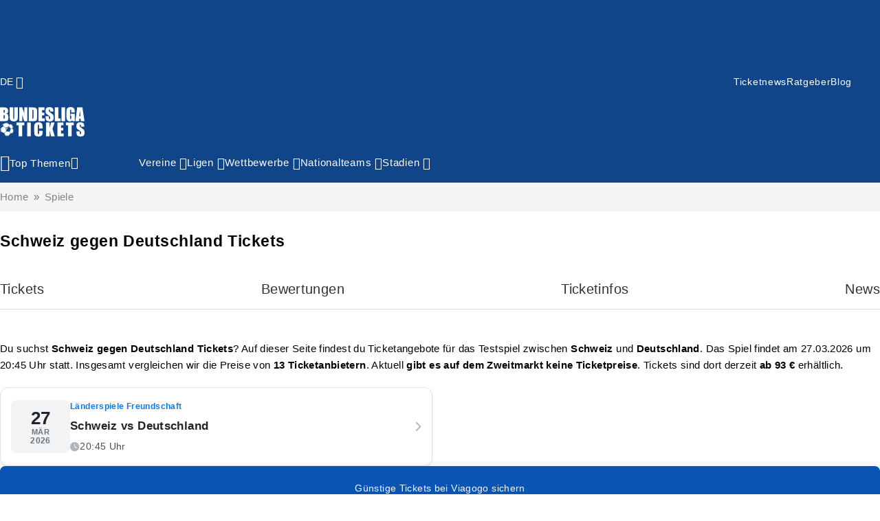

--- FILE ---
content_type: text/html; charset=UTF-8
request_url: https://bundesliga-tickets.com/spiele/schweiz-gegen-deutschland/
body_size: 64491
content:

<!DOCTYPE html>
<html lang="de" prefix="og: https://ogp.me/ns#">
<head><meta charset="utf-8"><script>if(navigator.userAgent.match(/MSIE|Internet Explorer/i)||navigator.userAgent.match(/Trident\/7\..*?rv:11/i)){var href=document.location.href;if(!href.match(/[?&]nowprocket/)){if(href.indexOf("?")==-1){if(href.indexOf("#")==-1){document.location.href=href+"?nowprocket=1"}else{document.location.href=href.replace("#","?nowprocket=1#")}}else{if(href.indexOf("#")==-1){document.location.href=href+"&nowprocket=1"}else{document.location.href=href.replace("#","&nowprocket=1#")}}}}</script><script>(()=>{class RocketLazyLoadScripts{constructor(){this.v="2.0.4",this.userEvents=["keydown","keyup","mousedown","mouseup","mousemove","mouseover","mouseout","touchmove","touchstart","touchend","touchcancel","wheel","click","dblclick","input"],this.attributeEvents=["onblur","onclick","oncontextmenu","ondblclick","onfocus","onmousedown","onmouseenter","onmouseleave","onmousemove","onmouseout","onmouseover","onmouseup","onmousewheel","onscroll","onsubmit"]}async t(){this.i(),this.o(),/iP(ad|hone)/.test(navigator.userAgent)&&this.h(),this.u(),this.l(this),this.m(),this.k(this),this.p(this),this._(),await Promise.all([this.R(),this.L()]),this.lastBreath=Date.now(),this.S(this),this.P(),this.D(),this.O(),this.M(),await this.C(this.delayedScripts.normal),await this.C(this.delayedScripts.defer),await this.C(this.delayedScripts.async),await this.T(),await this.F(),await this.j(),await this.A(),window.dispatchEvent(new Event("rocket-allScriptsLoaded")),this.everythingLoaded=!0,this.lastTouchEnd&&await new Promise(t=>setTimeout(t,500-Date.now()+this.lastTouchEnd)),this.I(),this.H(),this.U(),this.W()}i(){this.CSPIssue=sessionStorage.getItem("rocketCSPIssue"),document.addEventListener("securitypolicyviolation",t=>{this.CSPIssue||"script-src-elem"!==t.violatedDirective||"data"!==t.blockedURI||(this.CSPIssue=!0,sessionStorage.setItem("rocketCSPIssue",!0))},{isRocket:!0})}o(){window.addEventListener("pageshow",t=>{this.persisted=t.persisted,this.realWindowLoadedFired=!0},{isRocket:!0}),window.addEventListener("pagehide",()=>{this.onFirstUserAction=null},{isRocket:!0})}h(){let t;function e(e){t=e}window.addEventListener("touchstart",e,{isRocket:!0}),window.addEventListener("touchend",function i(o){o.changedTouches[0]&&t.changedTouches[0]&&Math.abs(o.changedTouches[0].pageX-t.changedTouches[0].pageX)<10&&Math.abs(o.changedTouches[0].pageY-t.changedTouches[0].pageY)<10&&o.timeStamp-t.timeStamp<200&&(window.removeEventListener("touchstart",e,{isRocket:!0}),window.removeEventListener("touchend",i,{isRocket:!0}),"INPUT"===o.target.tagName&&"text"===o.target.type||(o.target.dispatchEvent(new TouchEvent("touchend",{target:o.target,bubbles:!0})),o.target.dispatchEvent(new MouseEvent("mouseover",{target:o.target,bubbles:!0})),o.target.dispatchEvent(new PointerEvent("click",{target:o.target,bubbles:!0,cancelable:!0,detail:1,clientX:o.changedTouches[0].clientX,clientY:o.changedTouches[0].clientY})),event.preventDefault()))},{isRocket:!0})}q(t){this.userActionTriggered||("mousemove"!==t.type||this.firstMousemoveIgnored?"keyup"===t.type||"mouseover"===t.type||"mouseout"===t.type||(this.userActionTriggered=!0,this.onFirstUserAction&&this.onFirstUserAction()):this.firstMousemoveIgnored=!0),"click"===t.type&&t.preventDefault(),t.stopPropagation(),t.stopImmediatePropagation(),"touchstart"===this.lastEvent&&"touchend"===t.type&&(this.lastTouchEnd=Date.now()),"click"===t.type&&(this.lastTouchEnd=0),this.lastEvent=t.type,t.composedPath&&t.composedPath()[0].getRootNode()instanceof ShadowRoot&&(t.rocketTarget=t.composedPath()[0]),this.savedUserEvents.push(t)}u(){this.savedUserEvents=[],this.userEventHandler=this.q.bind(this),this.userEvents.forEach(t=>window.addEventListener(t,this.userEventHandler,{passive:!1,isRocket:!0})),document.addEventListener("visibilitychange",this.userEventHandler,{isRocket:!0})}U(){this.userEvents.forEach(t=>window.removeEventListener(t,this.userEventHandler,{passive:!1,isRocket:!0})),document.removeEventListener("visibilitychange",this.userEventHandler,{isRocket:!0}),this.savedUserEvents.forEach(t=>{(t.rocketTarget||t.target).dispatchEvent(new window[t.constructor.name](t.type,t))})}m(){const t="return false",e=Array.from(this.attributeEvents,t=>"data-rocket-"+t),i="["+this.attributeEvents.join("],[")+"]",o="[data-rocket-"+this.attributeEvents.join("],[data-rocket-")+"]",s=(e,i,o)=>{o&&o!==t&&(e.setAttribute("data-rocket-"+i,o),e["rocket"+i]=new Function("event",o),e.setAttribute(i,t))};new MutationObserver(t=>{for(const n of t)"attributes"===n.type&&(n.attributeName.startsWith("data-rocket-")||this.everythingLoaded?n.attributeName.startsWith("data-rocket-")&&this.everythingLoaded&&this.N(n.target,n.attributeName.substring(12)):s(n.target,n.attributeName,n.target.getAttribute(n.attributeName))),"childList"===n.type&&n.addedNodes.forEach(t=>{if(t.nodeType===Node.ELEMENT_NODE)if(this.everythingLoaded)for(const i of[t,...t.querySelectorAll(o)])for(const t of i.getAttributeNames())e.includes(t)&&this.N(i,t.substring(12));else for(const e of[t,...t.querySelectorAll(i)])for(const t of e.getAttributeNames())this.attributeEvents.includes(t)&&s(e,t,e.getAttribute(t))})}).observe(document,{subtree:!0,childList:!0,attributeFilter:[...this.attributeEvents,...e]})}I(){this.attributeEvents.forEach(t=>{document.querySelectorAll("[data-rocket-"+t+"]").forEach(e=>{this.N(e,t)})})}N(t,e){const i=t.getAttribute("data-rocket-"+e);i&&(t.setAttribute(e,i),t.removeAttribute("data-rocket-"+e))}k(t){Object.defineProperty(HTMLElement.prototype,"onclick",{get(){return this.rocketonclick||null},set(e){this.rocketonclick=e,this.setAttribute(t.everythingLoaded?"onclick":"data-rocket-onclick","this.rocketonclick(event)")}})}S(t){function e(e,i){let o=e[i];e[i]=null,Object.defineProperty(e,i,{get:()=>o,set(s){t.everythingLoaded?o=s:e["rocket"+i]=o=s}})}e(document,"onreadystatechange"),e(window,"onload"),e(window,"onpageshow");try{Object.defineProperty(document,"readyState",{get:()=>t.rocketReadyState,set(e){t.rocketReadyState=e},configurable:!0}),document.readyState="loading"}catch(t){console.log("WPRocket DJE readyState conflict, bypassing")}}l(t){this.originalAddEventListener=EventTarget.prototype.addEventListener,this.originalRemoveEventListener=EventTarget.prototype.removeEventListener,this.savedEventListeners=[],EventTarget.prototype.addEventListener=function(e,i,o){o&&o.isRocket||!t.B(e,this)&&!t.userEvents.includes(e)||t.B(e,this)&&!t.userActionTriggered||e.startsWith("rocket-")||t.everythingLoaded?t.originalAddEventListener.call(this,e,i,o):(t.savedEventListeners.push({target:this,remove:!1,type:e,func:i,options:o}),"mouseenter"!==e&&"mouseleave"!==e||t.originalAddEventListener.call(this,e,t.savedUserEvents.push,o))},EventTarget.prototype.removeEventListener=function(e,i,o){o&&o.isRocket||!t.B(e,this)&&!t.userEvents.includes(e)||t.B(e,this)&&!t.userActionTriggered||e.startsWith("rocket-")||t.everythingLoaded?t.originalRemoveEventListener.call(this,e,i,o):t.savedEventListeners.push({target:this,remove:!0,type:e,func:i,options:o})}}J(t,e){this.savedEventListeners=this.savedEventListeners.filter(i=>{let o=i.type,s=i.target||window;return e!==o||t!==s||(this.B(o,s)&&(i.type="rocket-"+o),this.$(i),!1)})}H(){EventTarget.prototype.addEventListener=this.originalAddEventListener,EventTarget.prototype.removeEventListener=this.originalRemoveEventListener,this.savedEventListeners.forEach(t=>this.$(t))}$(t){t.remove?this.originalRemoveEventListener.call(t.target,t.type,t.func,t.options):this.originalAddEventListener.call(t.target,t.type,t.func,t.options)}p(t){let e;function i(e){return t.everythingLoaded?e:e.split(" ").map(t=>"load"===t||t.startsWith("load.")?"rocket-jquery-load":t).join(" ")}function o(o){function s(e){const s=o.fn[e];o.fn[e]=o.fn.init.prototype[e]=function(){return this[0]===window&&t.userActionTriggered&&("string"==typeof arguments[0]||arguments[0]instanceof String?arguments[0]=i(arguments[0]):"object"==typeof arguments[0]&&Object.keys(arguments[0]).forEach(t=>{const e=arguments[0][t];delete arguments[0][t],arguments[0][i(t)]=e})),s.apply(this,arguments),this}}if(o&&o.fn&&!t.allJQueries.includes(o)){const e={DOMContentLoaded:[],"rocket-DOMContentLoaded":[]};for(const t in e)document.addEventListener(t,()=>{e[t].forEach(t=>t())},{isRocket:!0});o.fn.ready=o.fn.init.prototype.ready=function(i){function s(){parseInt(o.fn.jquery)>2?setTimeout(()=>i.bind(document)(o)):i.bind(document)(o)}return"function"==typeof i&&(t.realDomReadyFired?!t.userActionTriggered||t.fauxDomReadyFired?s():e["rocket-DOMContentLoaded"].push(s):e.DOMContentLoaded.push(s)),o([])},s("on"),s("one"),s("off"),t.allJQueries.push(o)}e=o}t.allJQueries=[],o(window.jQuery),Object.defineProperty(window,"jQuery",{get:()=>e,set(t){o(t)}})}P(){const t=new Map;document.write=document.writeln=function(e){const i=document.currentScript,o=document.createRange(),s=i.parentElement;let n=t.get(i);void 0===n&&(n=i.nextSibling,t.set(i,n));const c=document.createDocumentFragment();o.setStart(c,0),c.appendChild(o.createContextualFragment(e)),s.insertBefore(c,n)}}async R(){return new Promise(t=>{this.userActionTriggered?t():this.onFirstUserAction=t})}async L(){return new Promise(t=>{document.addEventListener("DOMContentLoaded",()=>{this.realDomReadyFired=!0,t()},{isRocket:!0})})}async j(){return this.realWindowLoadedFired?Promise.resolve():new Promise(t=>{window.addEventListener("load",t,{isRocket:!0})})}M(){this.pendingScripts=[];this.scriptsMutationObserver=new MutationObserver(t=>{for(const e of t)e.addedNodes.forEach(t=>{"SCRIPT"!==t.tagName||t.noModule||t.isWPRocket||this.pendingScripts.push({script:t,promise:new Promise(e=>{const i=()=>{const i=this.pendingScripts.findIndex(e=>e.script===t);i>=0&&this.pendingScripts.splice(i,1),e()};t.addEventListener("load",i,{isRocket:!0}),t.addEventListener("error",i,{isRocket:!0}),setTimeout(i,1e3)})})})}),this.scriptsMutationObserver.observe(document,{childList:!0,subtree:!0})}async F(){await this.X(),this.pendingScripts.length?(await this.pendingScripts[0].promise,await this.F()):this.scriptsMutationObserver.disconnect()}D(){this.delayedScripts={normal:[],async:[],defer:[]},document.querySelectorAll("script[type$=rocketlazyloadscript]").forEach(t=>{t.hasAttribute("data-rocket-src")?t.hasAttribute("async")&&!1!==t.async?this.delayedScripts.async.push(t):t.hasAttribute("defer")&&!1!==t.defer||"module"===t.getAttribute("data-rocket-type")?this.delayedScripts.defer.push(t):this.delayedScripts.normal.push(t):this.delayedScripts.normal.push(t)})}async _(){await this.L();let t=[];document.querySelectorAll("script[type$=rocketlazyloadscript][data-rocket-src]").forEach(e=>{let i=e.getAttribute("data-rocket-src");if(i&&!i.startsWith("data:")){i.startsWith("//")&&(i=location.protocol+i);try{const o=new URL(i).origin;o!==location.origin&&t.push({src:o,crossOrigin:e.crossOrigin||"module"===e.getAttribute("data-rocket-type")})}catch(t){}}}),t=[...new Map(t.map(t=>[JSON.stringify(t),t])).values()],this.Y(t,"preconnect")}async G(t){if(await this.K(),!0!==t.noModule||!("noModule"in HTMLScriptElement.prototype))return new Promise(e=>{let i;function o(){(i||t).setAttribute("data-rocket-status","executed"),e()}try{if(navigator.userAgent.includes("Firefox/")||""===navigator.vendor||this.CSPIssue)i=document.createElement("script"),[...t.attributes].forEach(t=>{let e=t.nodeName;"type"!==e&&("data-rocket-type"===e&&(e="type"),"data-rocket-src"===e&&(e="src"),i.setAttribute(e,t.nodeValue))}),t.text&&(i.text=t.text),t.nonce&&(i.nonce=t.nonce),i.hasAttribute("src")?(i.addEventListener("load",o,{isRocket:!0}),i.addEventListener("error",()=>{i.setAttribute("data-rocket-status","failed-network"),e()},{isRocket:!0}),setTimeout(()=>{i.isConnected||e()},1)):(i.text=t.text,o()),i.isWPRocket=!0,t.parentNode.replaceChild(i,t);else{const i=t.getAttribute("data-rocket-type"),s=t.getAttribute("data-rocket-src");i?(t.type=i,t.removeAttribute("data-rocket-type")):t.removeAttribute("type"),t.addEventListener("load",o,{isRocket:!0}),t.addEventListener("error",i=>{this.CSPIssue&&i.target.src.startsWith("data:")?(console.log("WPRocket: CSP fallback activated"),t.removeAttribute("src"),this.G(t).then(e)):(t.setAttribute("data-rocket-status","failed-network"),e())},{isRocket:!0}),s?(t.fetchPriority="high",t.removeAttribute("data-rocket-src"),t.src=s):t.src="data:text/javascript;base64,"+window.btoa(unescape(encodeURIComponent(t.text)))}}catch(i){t.setAttribute("data-rocket-status","failed-transform"),e()}});t.setAttribute("data-rocket-status","skipped")}async C(t){const e=t.shift();return e?(e.isConnected&&await this.G(e),this.C(t)):Promise.resolve()}O(){this.Y([...this.delayedScripts.normal,...this.delayedScripts.defer,...this.delayedScripts.async],"preload")}Y(t,e){this.trash=this.trash||[];let i=!0;var o=document.createDocumentFragment();t.forEach(t=>{const s=t.getAttribute&&t.getAttribute("data-rocket-src")||t.src;if(s&&!s.startsWith("data:")){const n=document.createElement("link");n.href=s,n.rel=e,"preconnect"!==e&&(n.as="script",n.fetchPriority=i?"high":"low"),t.getAttribute&&"module"===t.getAttribute("data-rocket-type")&&(n.crossOrigin=!0),t.crossOrigin&&(n.crossOrigin=t.crossOrigin),t.integrity&&(n.integrity=t.integrity),t.nonce&&(n.nonce=t.nonce),o.appendChild(n),this.trash.push(n),i=!1}}),document.head.appendChild(o)}W(){this.trash.forEach(t=>t.remove())}async T(){try{document.readyState="interactive"}catch(t){}this.fauxDomReadyFired=!0;try{await this.K(),this.J(document,"readystatechange"),document.dispatchEvent(new Event("rocket-readystatechange")),await this.K(),document.rocketonreadystatechange&&document.rocketonreadystatechange(),await this.K(),this.J(document,"DOMContentLoaded"),document.dispatchEvent(new Event("rocket-DOMContentLoaded")),await this.K(),this.J(window,"DOMContentLoaded"),window.dispatchEvent(new Event("rocket-DOMContentLoaded"))}catch(t){console.error(t)}}async A(){try{document.readyState="complete"}catch(t){}try{await this.K(),this.J(document,"readystatechange"),document.dispatchEvent(new Event("rocket-readystatechange")),await this.K(),document.rocketonreadystatechange&&document.rocketonreadystatechange(),await this.K(),this.J(window,"load"),window.dispatchEvent(new Event("rocket-load")),await this.K(),window.rocketonload&&window.rocketonload(),await this.K(),this.allJQueries.forEach(t=>t(window).trigger("rocket-jquery-load")),await this.K(),this.J(window,"pageshow");const t=new Event("rocket-pageshow");t.persisted=this.persisted,window.dispatchEvent(t),await this.K(),window.rocketonpageshow&&window.rocketonpageshow({persisted:this.persisted})}catch(t){console.error(t)}}async K(){Date.now()-this.lastBreath>45&&(await this.X(),this.lastBreath=Date.now())}async X(){return document.hidden?new Promise(t=>setTimeout(t)):new Promise(t=>requestAnimationFrame(t))}B(t,e){return e===document&&"readystatechange"===t||(e===document&&"DOMContentLoaded"===t||(e===window&&"DOMContentLoaded"===t||(e===window&&"load"===t||e===window&&"pageshow"===t)))}static run(){(new RocketLazyLoadScripts).t()}}RocketLazyLoadScripts.run()})();</script>
    
    <meta name="facebook-domain-verification" content="gbg93gqpoqnl5uqbvnri95e74ra6sb" />
    <meta name="msvalidate.01" content="CD98B4180F7CA53B7208BD1DA7155078" />
    <meta name="mobile-web-app-capable" content="yes">
    <meta name="apple-mobile-web-app-status-bar-style" content="black-translucent">
    <meta name="viewport" content="width=device-width, initial-scale=1, minimum-scale=1, maximum-scale=5, viewport-fit=cover" />

    <link rel="profile" href="//gmpg.org/xfn/11" />
    
<!-- Suchmaschinen-Optimierung durch Rank Math PRO - https://rankmath.com/ -->
<title>ᐅ Schweiz gegen Deutschland Tickets günstig im Preisvergleich</title>
<meta name="description" content="Schweiz gegen Deutschland Tickets kaufen ✅ Nächstes Spiel am 27.03.2026 ➤ Ticketpreise &amp; Anbieter im Vergleich"/>
<meta name="robots" content="follow, index, max-snippet:-1, max-video-preview:-1, max-image-preview:large"/>
<link rel="canonical" href="https://bundesliga-tickets.com/spiele/schweiz-gegen-deutschland/" />
<meta property="og:locale" content="de_DE" />
<meta property="og:type" content="article" />
<meta property="og:title" content="ᐅ Schweiz gegen Deutschland Tickets günstig im Preisvergleich" />
<meta property="og:description" content="Schweiz gegen Deutschland Tickets kaufen ✅ Nächstes Spiel am 27.03.2026 ➤ Ticketpreise &amp; Anbieter im Vergleich" />
<meta property="og:url" content="https://bundesliga-tickets.com/spiele/schweiz-gegen-deutschland/" />
<meta property="og:site_name" content="Bundesliga-tickets.com" />
<meta property="article:publisher" content="https://www.facebook.com/bulitickets" />
<meta property="article:published_time" content="2024-04-14T09:54:43+02:00" />
<meta name="twitter:card" content="summary_large_image" />
<meta name="twitter:title" content="ᐅ Schweiz gegen Deutschland Tickets günstig im Preisvergleich" />
<meta name="twitter:description" content="Schweiz gegen Deutschland Tickets kaufen ✅ Nächstes Spiel am 27.03.2026 ➤ Ticketpreise &amp; Anbieter im Vergleich" />
<meta name="twitter:site" content="@BuliTickets" />
<meta name="twitter:creator" content="@BuliTickets" />
<meta name="twitter:label1" content="Lesedauer" />
<meta name="twitter:data1" content="Weniger als eine Minute" />
<script type="application/ld+json" class="rank-math-schema-pro">{"@context":"https://schema.org","@graph":[{"@type":["SportsOrganization","Organization"],"@id":"https://bundesliga-tickets.com/#organization","name":"Bundesliga-tickets.com","url":"https://bundesliga-tickets.com","sameAs":["https://www.facebook.com/bulitickets","https://twitter.com/BuliTickets","https://www.pinterest.de/bundesligatickets"]},{"@type":"WebSite","@id":"https://bundesliga-tickets.com/#website","url":"https://bundesliga-tickets.com","name":"Bundesliga-tickets.com","publisher":{"@id":"https://bundesliga-tickets.com/#organization"},"inLanguage":"de"},{"@type":"BreadcrumbList","@id":"https://bundesliga-tickets.com/spiele/schweiz-gegen-deutschland/#breadcrumb","itemListElement":[{"@type":"ListItem","position":"1","item":{"@id":"https://bundesliga-tickets.com","name":"Home"}},{"@type":"ListItem","position":"2","item":{"@id":"https://bundesliga-tickets.com/spiele/","name":"Welche Fu\u00dfball Spiele gibt es? Ein \u00dcberblick und Informationen"}},{"@type":"ListItem","position":"3","item":{"@id":"https://bundesliga-tickets.com/spiele/schweiz-gegen-deutschland/","name":"Schweiz &#8211; Deutschland"}}]},{"@type":"WebPage","@id":"https://bundesliga-tickets.com/spiele/schweiz-gegen-deutschland/#webpage","url":"https://bundesliga-tickets.com/spiele/schweiz-gegen-deutschland/","name":"\u1405 Schweiz gegen Deutschland Tickets g\u00fcnstig im Preisvergleich","datePublished":"2024-04-14T09:54:43+02:00","dateModified":"2024-04-14T09:54:43+02:00","isPartOf":{"@id":"https://bundesliga-tickets.com/#website"},"inLanguage":"de","breadcrumb":{"@id":"https://bundesliga-tickets.com/spiele/schweiz-gegen-deutschland/#breadcrumb"}},{"@type":"Person","@id":"https://bundesliga-tickets.com/autor/bundesligatickets24/","name":"bundesligatickets24","url":"https://bundesliga-tickets.com/autor/bundesligatickets24/","image":{"@type":"ImageObject","@id":"https://secure.gravatar.com/avatar/1cc90faa3e380531c98b4d14a241c439c127f0a4a5d616b2563d37342af525c0?s=96&amp;d=mm&amp;r=g","url":"https://secure.gravatar.com/avatar/1cc90faa3e380531c98b4d14a241c439c127f0a4a5d616b2563d37342af525c0?s=96&amp;d=mm&amp;r=g","caption":"bundesligatickets24","inLanguage":"de"},"sameAs":["https://bundesliga-tickets.com"],"worksFor":{"@id":"https://bundesliga-tickets.com/#organization"}},{"@type":"Article","headline":"\u1405 Schweiz gegen Deutschland Tickets g\u00fcnstig im Preisvergleich","datePublished":"2024-04-14T09:54:43+02:00","dateModified":"2024-04-14T09:54:43+02:00","author":{"@id":"https://bundesliga-tickets.com/autor/bundesligatickets24/","name":"bundesligatickets24"},"publisher":{"@id":"https://bundesliga-tickets.com/#organization"},"description":"Schweiz gegen Deutschland Tickets kaufen \u2705 N\u00e4chstes Spiel am 27.03.2026 \u27a4 Ticketpreise &amp; Anbieter im Vergleich","name":"\u1405 Schweiz gegen Deutschland Tickets g\u00fcnstig im Preisvergleich","@id":"https://bundesliga-tickets.com/spiele/schweiz-gegen-deutschland/#richSnippet","isPartOf":{"@id":"https://bundesliga-tickets.com/spiele/schweiz-gegen-deutschland/#webpage"},"inLanguage":"de","mainEntityOfPage":{"@id":"https://bundesliga-tickets.com/spiele/schweiz-gegen-deutschland/#webpage"}}]}</script>
<!-- /Rank Math WordPress SEO Plugin -->


<link rel="alternate" type="application/rss+xml" title="Bundesliga Tickets 2025/26 online bestellen &raquo; Feed" href="https://bundesliga-tickets.com/feed/" />
<link rel="alternate" type="application/rss+xml" title="Bundesliga Tickets 2025/26 online bestellen &raquo; Kommentar-Feed" href="https://bundesliga-tickets.com/comments/feed/" />
<link rel="alternate" title="oEmbed (JSON)" type="application/json+oembed" href="https://bundesliga-tickets.com/wp-json/oembed/1.0/embed?url=https%3A%2F%2Fbundesliga-tickets.com%2Fspiele%2Fschweiz-gegen-deutschland%2F" />
<link rel="alternate" title="oEmbed (XML)" type="text/xml+oembed" href="https://bundesliga-tickets.com/wp-json/oembed/1.0/embed?url=https%3A%2F%2Fbundesliga-tickets.com%2Fspiele%2Fschweiz-gegen-deutschland%2F&#038;format=xml" />
<!-- bundesliga-tickets.com is managing ads with Advanced Ads 2.0.16 – https://wpadvancedads.com/ --><!--noptimize--><script id="usio-rad-labemready">
			window.advanced_ads_ready=function(e,a){a=a||"complete";var d=function(e){return"interactive"===a?"loading"!==e:"complete"===e};d(document.readyState)?e():document.addEventListener("readystatechange",(function(a){d(a.target.readyState)&&e()}),{once:"interactive"===a})},window.advanced_ads_ready_queue=window.advanced_ads_ready_queue||[];		</script>
		<!--/noptimize--><style id='wp-img-auto-sizes-contain-inline-css' type='text/css'>
img:is([sizes=auto i],[sizes^="auto," i]){contain-intrinsic-size:3000px 1500px}
/*# sourceURL=wp-img-auto-sizes-contain-inline-css */
</style>
<style id='wp-emoji-styles-inline-css' type='text/css'>

	img.wp-smiley, img.emoji {
		display: inline !important;
		border: none !important;
		box-shadow: none !important;
		height: 1em !important;
		width: 1em !important;
		margin: 0 0.07em !important;
		vertical-align: -0.1em !important;
		background: none !important;
		padding: 0 !important;
	}
/*# sourceURL=wp-emoji-styles-inline-css */
</style>
<style id='wp-block-library-inline-css' type='text/css'>
:root{--wp-block-synced-color:#7a00df;--wp-block-synced-color--rgb:122,0,223;--wp-bound-block-color:var(--wp-block-synced-color);--wp-editor-canvas-background:#ddd;--wp-admin-theme-color:#007cba;--wp-admin-theme-color--rgb:0,124,186;--wp-admin-theme-color-darker-10:#006ba1;--wp-admin-theme-color-darker-10--rgb:0,107,160.5;--wp-admin-theme-color-darker-20:#005a87;--wp-admin-theme-color-darker-20--rgb:0,90,135;--wp-admin-border-width-focus:2px}@media (min-resolution:192dpi){:root{--wp-admin-border-width-focus:1.5px}}.wp-element-button{cursor:pointer}:root .has-very-light-gray-background-color{background-color:#eee}:root .has-very-dark-gray-background-color{background-color:#313131}:root .has-very-light-gray-color{color:#eee}:root .has-very-dark-gray-color{color:#313131}:root .has-vivid-green-cyan-to-vivid-cyan-blue-gradient-background{background:linear-gradient(135deg,#00d084,#0693e3)}:root .has-purple-crush-gradient-background{background:linear-gradient(135deg,#34e2e4,#4721fb 50%,#ab1dfe)}:root .has-hazy-dawn-gradient-background{background:linear-gradient(135deg,#faaca8,#dad0ec)}:root .has-subdued-olive-gradient-background{background:linear-gradient(135deg,#fafae1,#67a671)}:root .has-atomic-cream-gradient-background{background:linear-gradient(135deg,#fdd79a,#004a59)}:root .has-nightshade-gradient-background{background:linear-gradient(135deg,#330968,#31cdcf)}:root .has-midnight-gradient-background{background:linear-gradient(135deg,#020381,#2874fc)}:root{--wp--preset--font-size--normal:16px;--wp--preset--font-size--huge:42px}.has-regular-font-size{font-size:1em}.has-larger-font-size{font-size:2.625em}.has-normal-font-size{font-size:var(--wp--preset--font-size--normal)}.has-huge-font-size{font-size:var(--wp--preset--font-size--huge)}.has-text-align-center{text-align:center}.has-text-align-left{text-align:left}.has-text-align-right{text-align:right}.has-fit-text{white-space:nowrap!important}#end-resizable-editor-section{display:none}.aligncenter{clear:both}.items-justified-left{justify-content:flex-start}.items-justified-center{justify-content:center}.items-justified-right{justify-content:flex-end}.items-justified-space-between{justify-content:space-between}.screen-reader-text{border:0;clip-path:inset(50%);height:1px;margin:-1px;overflow:hidden;padding:0;position:absolute;width:1px;word-wrap:normal!important}.screen-reader-text:focus{background-color:#ddd;clip-path:none;color:#444;display:block;font-size:1em;height:auto;left:5px;line-height:normal;padding:15px 23px 14px;text-decoration:none;top:5px;width:auto;z-index:100000}html :where(.has-border-color){border-style:solid}html :where([style*=border-top-color]){border-top-style:solid}html :where([style*=border-right-color]){border-right-style:solid}html :where([style*=border-bottom-color]){border-bottom-style:solid}html :where([style*=border-left-color]){border-left-style:solid}html :where([style*=border-width]){border-style:solid}html :where([style*=border-top-width]){border-top-style:solid}html :where([style*=border-right-width]){border-right-style:solid}html :where([style*=border-bottom-width]){border-bottom-style:solid}html :where([style*=border-left-width]){border-left-style:solid}html :where(img[class*=wp-image-]){height:auto;max-width:100%}:where(figure){margin:0 0 1em}html :where(.is-position-sticky){--wp-admin--admin-bar--position-offset:var(--wp-admin--admin-bar--height,0px)}@media screen and (max-width:600px){html :where(.is-position-sticky){--wp-admin--admin-bar--position-offset:0px}}

/*# sourceURL=wp-block-library-inline-css */
</style><style id='global-styles-inline-css' type='text/css'>
:root{--wp--preset--aspect-ratio--square: 1;--wp--preset--aspect-ratio--4-3: 4/3;--wp--preset--aspect-ratio--3-4: 3/4;--wp--preset--aspect-ratio--3-2: 3/2;--wp--preset--aspect-ratio--2-3: 2/3;--wp--preset--aspect-ratio--16-9: 16/9;--wp--preset--aspect-ratio--9-16: 9/16;--wp--preset--color--black: #000000;--wp--preset--color--cyan-bluish-gray: #abb8c3;--wp--preset--color--white: #ffffff;--wp--preset--color--pale-pink: #f78da7;--wp--preset--color--vivid-red: #cf2e2e;--wp--preset--color--luminous-vivid-orange: #ff6900;--wp--preset--color--luminous-vivid-amber: #fcb900;--wp--preset--color--light-green-cyan: #7bdcb5;--wp--preset--color--vivid-green-cyan: #00d084;--wp--preset--color--pale-cyan-blue: #8ed1fc;--wp--preset--color--vivid-cyan-blue: #0693e3;--wp--preset--color--vivid-purple: #9b51e0;--wp--preset--gradient--vivid-cyan-blue-to-vivid-purple: linear-gradient(135deg,rgb(6,147,227) 0%,rgb(155,81,224) 100%);--wp--preset--gradient--light-green-cyan-to-vivid-green-cyan: linear-gradient(135deg,rgb(122,220,180) 0%,rgb(0,208,130) 100%);--wp--preset--gradient--luminous-vivid-amber-to-luminous-vivid-orange: linear-gradient(135deg,rgb(252,185,0) 0%,rgb(255,105,0) 100%);--wp--preset--gradient--luminous-vivid-orange-to-vivid-red: linear-gradient(135deg,rgb(255,105,0) 0%,rgb(207,46,46) 100%);--wp--preset--gradient--very-light-gray-to-cyan-bluish-gray: linear-gradient(135deg,rgb(238,238,238) 0%,rgb(169,184,195) 100%);--wp--preset--gradient--cool-to-warm-spectrum: linear-gradient(135deg,rgb(74,234,220) 0%,rgb(151,120,209) 20%,rgb(207,42,186) 40%,rgb(238,44,130) 60%,rgb(251,105,98) 80%,rgb(254,248,76) 100%);--wp--preset--gradient--blush-light-purple: linear-gradient(135deg,rgb(255,206,236) 0%,rgb(152,150,240) 100%);--wp--preset--gradient--blush-bordeaux: linear-gradient(135deg,rgb(254,205,165) 0%,rgb(254,45,45) 50%,rgb(107,0,62) 100%);--wp--preset--gradient--luminous-dusk: linear-gradient(135deg,rgb(255,203,112) 0%,rgb(199,81,192) 50%,rgb(65,88,208) 100%);--wp--preset--gradient--pale-ocean: linear-gradient(135deg,rgb(255,245,203) 0%,rgb(182,227,212) 50%,rgb(51,167,181) 100%);--wp--preset--gradient--electric-grass: linear-gradient(135deg,rgb(202,248,128) 0%,rgb(113,206,126) 100%);--wp--preset--gradient--midnight: linear-gradient(135deg,rgb(2,3,129) 0%,rgb(40,116,252) 100%);--wp--preset--font-size--small: 13px;--wp--preset--font-size--medium: 20px;--wp--preset--font-size--large: 36px;--wp--preset--font-size--x-large: 42px;--wp--preset--spacing--20: 0.44rem;--wp--preset--spacing--30: 0.67rem;--wp--preset--spacing--40: 1rem;--wp--preset--spacing--50: 1.5rem;--wp--preset--spacing--60: 2.25rem;--wp--preset--spacing--70: 3.38rem;--wp--preset--spacing--80: 5.06rem;--wp--preset--shadow--natural: 6px 6px 9px rgba(0, 0, 0, 0.2);--wp--preset--shadow--deep: 12px 12px 50px rgba(0, 0, 0, 0.4);--wp--preset--shadow--sharp: 6px 6px 0px rgba(0, 0, 0, 0.2);--wp--preset--shadow--outlined: 6px 6px 0px -3px rgb(255, 255, 255), 6px 6px rgb(0, 0, 0);--wp--preset--shadow--crisp: 6px 6px 0px rgb(0, 0, 0);}:where(.is-layout-flex){gap: 0.5em;}:where(.is-layout-grid){gap: 0.5em;}body .is-layout-flex{display: flex;}.is-layout-flex{flex-wrap: wrap;align-items: center;}.is-layout-flex > :is(*, div){margin: 0;}body .is-layout-grid{display: grid;}.is-layout-grid > :is(*, div){margin: 0;}:where(.wp-block-columns.is-layout-flex){gap: 2em;}:where(.wp-block-columns.is-layout-grid){gap: 2em;}:where(.wp-block-post-template.is-layout-flex){gap: 1.25em;}:where(.wp-block-post-template.is-layout-grid){gap: 1.25em;}.has-black-color{color: var(--wp--preset--color--black) !important;}.has-cyan-bluish-gray-color{color: var(--wp--preset--color--cyan-bluish-gray) !important;}.has-white-color{color: var(--wp--preset--color--white) !important;}.has-pale-pink-color{color: var(--wp--preset--color--pale-pink) !important;}.has-vivid-red-color{color: var(--wp--preset--color--vivid-red) !important;}.has-luminous-vivid-orange-color{color: var(--wp--preset--color--luminous-vivid-orange) !important;}.has-luminous-vivid-amber-color{color: var(--wp--preset--color--luminous-vivid-amber) !important;}.has-light-green-cyan-color{color: var(--wp--preset--color--light-green-cyan) !important;}.has-vivid-green-cyan-color{color: var(--wp--preset--color--vivid-green-cyan) !important;}.has-pale-cyan-blue-color{color: var(--wp--preset--color--pale-cyan-blue) !important;}.has-vivid-cyan-blue-color{color: var(--wp--preset--color--vivid-cyan-blue) !important;}.has-vivid-purple-color{color: var(--wp--preset--color--vivid-purple) !important;}.has-black-background-color{background-color: var(--wp--preset--color--black) !important;}.has-cyan-bluish-gray-background-color{background-color: var(--wp--preset--color--cyan-bluish-gray) !important;}.has-white-background-color{background-color: var(--wp--preset--color--white) !important;}.has-pale-pink-background-color{background-color: var(--wp--preset--color--pale-pink) !important;}.has-vivid-red-background-color{background-color: var(--wp--preset--color--vivid-red) !important;}.has-luminous-vivid-orange-background-color{background-color: var(--wp--preset--color--luminous-vivid-orange) !important;}.has-luminous-vivid-amber-background-color{background-color: var(--wp--preset--color--luminous-vivid-amber) !important;}.has-light-green-cyan-background-color{background-color: var(--wp--preset--color--light-green-cyan) !important;}.has-vivid-green-cyan-background-color{background-color: var(--wp--preset--color--vivid-green-cyan) !important;}.has-pale-cyan-blue-background-color{background-color: var(--wp--preset--color--pale-cyan-blue) !important;}.has-vivid-cyan-blue-background-color{background-color: var(--wp--preset--color--vivid-cyan-blue) !important;}.has-vivid-purple-background-color{background-color: var(--wp--preset--color--vivid-purple) !important;}.has-black-border-color{border-color: var(--wp--preset--color--black) !important;}.has-cyan-bluish-gray-border-color{border-color: var(--wp--preset--color--cyan-bluish-gray) !important;}.has-white-border-color{border-color: var(--wp--preset--color--white) !important;}.has-pale-pink-border-color{border-color: var(--wp--preset--color--pale-pink) !important;}.has-vivid-red-border-color{border-color: var(--wp--preset--color--vivid-red) !important;}.has-luminous-vivid-orange-border-color{border-color: var(--wp--preset--color--luminous-vivid-orange) !important;}.has-luminous-vivid-amber-border-color{border-color: var(--wp--preset--color--luminous-vivid-amber) !important;}.has-light-green-cyan-border-color{border-color: var(--wp--preset--color--light-green-cyan) !important;}.has-vivid-green-cyan-border-color{border-color: var(--wp--preset--color--vivid-green-cyan) !important;}.has-pale-cyan-blue-border-color{border-color: var(--wp--preset--color--pale-cyan-blue) !important;}.has-vivid-cyan-blue-border-color{border-color: var(--wp--preset--color--vivid-cyan-blue) !important;}.has-vivid-purple-border-color{border-color: var(--wp--preset--color--vivid-purple) !important;}.has-vivid-cyan-blue-to-vivid-purple-gradient-background{background: var(--wp--preset--gradient--vivid-cyan-blue-to-vivid-purple) !important;}.has-light-green-cyan-to-vivid-green-cyan-gradient-background{background: var(--wp--preset--gradient--light-green-cyan-to-vivid-green-cyan) !important;}.has-luminous-vivid-amber-to-luminous-vivid-orange-gradient-background{background: var(--wp--preset--gradient--luminous-vivid-amber-to-luminous-vivid-orange) !important;}.has-luminous-vivid-orange-to-vivid-red-gradient-background{background: var(--wp--preset--gradient--luminous-vivid-orange-to-vivid-red) !important;}.has-very-light-gray-to-cyan-bluish-gray-gradient-background{background: var(--wp--preset--gradient--very-light-gray-to-cyan-bluish-gray) !important;}.has-cool-to-warm-spectrum-gradient-background{background: var(--wp--preset--gradient--cool-to-warm-spectrum) !important;}.has-blush-light-purple-gradient-background{background: var(--wp--preset--gradient--blush-light-purple) !important;}.has-blush-bordeaux-gradient-background{background: var(--wp--preset--gradient--blush-bordeaux) !important;}.has-luminous-dusk-gradient-background{background: var(--wp--preset--gradient--luminous-dusk) !important;}.has-pale-ocean-gradient-background{background: var(--wp--preset--gradient--pale-ocean) !important;}.has-electric-grass-gradient-background{background: var(--wp--preset--gradient--electric-grass) !important;}.has-midnight-gradient-background{background: var(--wp--preset--gradient--midnight) !important;}.has-small-font-size{font-size: var(--wp--preset--font-size--small) !important;}.has-medium-font-size{font-size: var(--wp--preset--font-size--medium) !important;}.has-large-font-size{font-size: var(--wp--preset--font-size--large) !important;}.has-x-large-font-size{font-size: var(--wp--preset--font-size--x-large) !important;}
/*# sourceURL=global-styles-inline-css */
</style>

<style id='classic-theme-styles-inline-css' type='text/css'>
/*! This file is auto-generated */
.wp-block-button__link{color:#fff;background-color:#32373c;border-radius:9999px;box-shadow:none;text-decoration:none;padding:calc(.667em + 2px) calc(1.333em + 2px);font-size:1.125em}.wp-block-file__button{background:#32373c;color:#fff;text-decoration:none}
/*# sourceURL=/wp-includes/css/classic-themes.min.css */
</style>
<link rel='stylesheet' id='gn-frontend-gnfollow-style-css' href='https://bundesliga-tickets.com/wp-content/plugins/gn-publisher/assets/css/gn-frontend-gnfollow.min.css?ver=1.5.26' type='text/css' media='all' />
<link data-minify="1" rel='stylesheet' id='ts-style-css' href='https://bundesliga-tickets.com/wp-content/cache/min/1/wp-content/plugins/themesky/css/themesky.css?ver=1768599305' type='text/css' media='all' />
<link data-minify="1" rel='stylesheet' id='swiper-css' href='https://bundesliga-tickets.com/wp-content/cache/min/1/wp-content/plugins/themesky/css/swiper-bundle.min.css?ver=1768599305' type='text/css' media='all' />
<link rel='stylesheet' id='cmplz-general-css' href='https://bundesliga-tickets.com/wp-content/plugins/complianz-gdpr-premium/assets/css/cookieblocker.min.css?ver=1762438646' type='text/css' media='all' />
<link data-minify="1" rel='stylesheet' id='newsletter-css' href='https://bundesliga-tickets.com/wp-content/cache/min/1/wp-content/plugins/newsletter/style.css?ver=1768599305' type='text/css' media='all' />
<link rel='stylesheet' id='app-splide-css' href='https://bundesliga-tickets.com/wp-content/themes/ecomall-child/css/vendor/splide.min.css?ver=1.1.5' type='text/css' media='all' />
<link data-minify="1" rel='stylesheet' id='app-fontawesome-css' href='https://bundesliga-tickets.com/wp-content/cache/min/1/fonts/fontawesome-all.min.css?ver=1768599305' type='text/css' media='all' />
<link rel='stylesheet' id='bootstrap-css' href='https://bundesliga-tickets.com/wp-content/themes/ecomall-child/css/vendor/bootstrap.min.css?ver=aecd4a0622631b6c15df3d967957b2f6' type='text/css' media='all' />
<link data-minify="1" rel='stylesheet' id='ecomall-reset-css' href='https://bundesliga-tickets.com/wp-content/cache/min/1/wp-content/themes/ecomall/css/reset.css?ver=1768599305' type='text/css' media='all' />
<link data-minify="1" rel='stylesheet' id='ecomall-style-css' href='https://bundesliga-tickets.com/wp-content/cache/min/1/wp-content/themes/ecomall/style.css?ver=1768599329' type='text/css' media='all' />
<link rel='stylesheet' id='ecomall-child-style-css' href='https://bundesliga-tickets.com/wp-content/themes/ecomall-child/style.min.css?v=35&#038;ver=aecd4a0622631b6c15df3d967957b2f6' type='text/css' media='all' />
<link rel='stylesheet' id='app-showing-style-css' href='https://bundesliga-tickets.com/wp-content/themes/ecomall-child/css/source/app_showing.min.css?v=17&#038;ver=1.1.5' type='text/css' media='all' />
<link rel='stylesheet' id='app-widget-searchform-style-css' href='https://bundesliga-tickets.com/wp-content/themes/ecomall-child/css/source/widget/app_searchform.min.css?v=4&#038;ver=1.1.5' type='text/css' media='all' />
<link rel='stylesheet' id='app-widget-hero-image-style-css' href='https://bundesliga-tickets.com/wp-content/themes/ecomall-child/css/source/widget/app_hero_image.min.css?v=5&#038;ver=1.1.5' type='text/css' media='all' />
<link rel='stylesheet' id='app-widget-feedback-button-widget-style-css' href='https://bundesliga-tickets.com/wp-content/themes/ecomall-child/css/source/widget/app_feedback_button_widget.min.css?v=3&#038;ver=1.1.5' type='text/css' media='all' />
<link rel='stylesheet' id='algolia-autocomplete-theme-classic-css' href='https://bundesliga-tickets.com/wp-content/themes/ecomall-child/css/vendor/algolia-autocomplete-theme-classic.min.css?ver=1.1.5' type='text/css' media='all' />
<link rel='stylesheet' id='app-widget-horizontal-page-navigation-style-css' href='https://bundesliga-tickets.com/wp-content/themes/ecomall-child/css/source/widget/app_horizontal_page_navigation.min.css?v=3.5&#038;ver=aecd4a0622631b6c15df3d967957b2f6' type='text/css' media='all' />
<link rel='stylesheet' id='app-widget-match-teaser-cards-style-css' href='https://bundesliga-tickets.com/wp-content/themes/ecomall-child/css/source/widget/app_match_teaser_cards.min.css?v=3.5&#038;ver=aecd4a0622631b6c15df3d967957b2f6' type='text/css' media='all' />
<link rel='stylesheet' id='app-widget-match-ticket-offerlist-style-css' href='https://bundesliga-tickets.com/wp-content/themes/ecomall-child/css/source/widget/app_match_ticket_offerlist.min.css?v=3.5&#038;ver=aecd4a0622631b6c15df3d967957b2f6' type='text/css' media='all' />
<link rel='stylesheet' id='app-widget-next-matches-style-css' href='https://bundesliga-tickets.com/wp-content/themes/ecomall-child/css/source/widget/app_next_matches_list.min.css?v=3.5&#038;ver=aecd4a0622631b6c15df3d967957b2f6' type='text/css' media='all' />
<link rel='stylesheet' id='app-widget-review-list-style-css' href='https://bundesliga-tickets.com/wp-content/themes/ecomall-child/css/source/widget/app_review_list.min.css?v=3.5&#038;ver=aecd4a0622631b6c15df3d967957b2f6' type='text/css' media='all' />
<link rel='stylesheet' id='app-widget-ticket-alarm-modal-style-css' href='https://bundesliga-tickets.com/wp-content/themes/ecomall-child/css/source/widget/app_ticket_alarm_modal.min.css?v=3.5&#038;ver=aecd4a0622631b6c15df3d967957b2f6' type='text/css' media='all' />
<link data-minify="1" rel='stylesheet' id='font-tb-icons-css' href='https://bundesliga-tickets.com/wp-content/cache/min/1/wp-content/themes/ecomall/css/tb-icons.min.css?ver=1768599329' type='text/css' media='all' />
<link data-minify="1" rel='stylesheet' id='ecomall-responsive-css' href='https://bundesliga-tickets.com/wp-content/cache/min/1/wp-content/themes/ecomall/css/responsive.css?ver=1768599330' type='text/css' media='all' />
<link data-minify="1" rel='stylesheet' id='ecomall-dynamic-css-css' href='https://bundesliga-tickets.com/wp-content/cache/min/1/wp-content/uploads/ecomallchild.css?ver=1768599330' type='text/css' media='all' />
<script data-minify="1" type="text/javascript" src="https://bundesliga-tickets.com/wp-content/cache/min/1/wp-content/plugins/complianz-gdpr-premium/pro/tcf-stub/build/index.js?ver=1768599330" id="cmplz-tcf-stub-js" data-rocket-defer defer></script>
<script type="text/javascript" src="https://bundesliga-tickets.com/wp-includes/js/jquery/jquery.min.js?ver=3.7.1" id="jquery-core-js"></script>
<script type="text/javascript" src="https://bundesliga-tickets.com/wp-includes/js/jquery/jquery-migrate.min.js?ver=3.4.1" id="jquery-migrate-js"></script>
<script type="text/javascript" id="cmplz-tcf-js-extra">
/* <![CDATA[ */
var cmplz_tcf = {"cmp_url":"https://bundesliga-tickets.com/wp-content/uploads/complianz/","retention_string":"Verbleib in Tagen","undeclared_string":"Nicht angegeben","isServiceSpecific":"1","excludedVendors":{"15":15,"46":46,"56":56,"66":66,"110":110,"119":119,"139":139,"141":141,"174":174,"192":192,"262":262,"295":295,"375":375,"377":377,"387":387,"415":415,"427":427,"431":431,"435":435,"508":508,"512":512,"521":521,"527":527,"531":531,"569":569,"581":581,"587":587,"615":615,"626":626,"644":644,"667":667,"713":713,"733":733,"734":734,"736":736,"748":748,"756":756,"776":776,"806":806,"822":822,"830":830,"836":836,"856":856,"876":876,"879":879,"882":882,"888":888,"890":890,"894":894,"901":901,"909":909,"970":970,"986":986,"996":996,"1013":1013,"1015":1015,"1018":1018,"1022":1022,"1039":1039,"1044":1044,"1051":1051,"1075":1075,"1078":1078,"1079":1079,"1094":1094,"1107":1107,"1121":1121,"1124":1124,"1139":1139,"1141":1141,"1149":1149,"1156":1156,"1164":1164,"1167":1167,"1173":1173,"1181":1181,"1184":1184,"1199":1199,"1211":1211,"1216":1216,"1252":1252,"1263":1263,"1293":1293,"1298":1298,"1305":1305,"1319":1319,"1342":1342,"1343":1343,"1351":1351,"1355":1355,"1365":1365,"1366":1366,"1368":1368,"1371":1371,"1373":1373,"1383":1383,"1387":1387,"1391":1391,"1405":1405,"1418":1418,"1423":1423,"1425":1425,"1428":1428,"1440":1440,"1442":1442,"1482":1482,"1485":1485,"1492":1492,"1495":1495,"1496":1496,"1498":1498,"1503":1503,"1508":1508,"1509":1509,"1510":1510,"1519":1519},"purposes":[1,2,3,4,5,6,7,8,9,10,11],"specialPurposes":[1,2,3],"features":[1,2,3],"specialFeatures":[],"publisherCountryCode":"DE","lspact":"N","ccpa_applies":"","ac_mode":"1","debug":"","prefix":"cmplz_"};
//# sourceURL=cmplz-tcf-js-extra
/* ]]> */
</script>
<script data-minify="1" defer type="text/javascript" src="https://bundesliga-tickets.com/wp-content/cache/min/1/wp-content/plugins/complianz-gdpr-premium/pro/tcf/build/index.js?ver=1768599330" id="cmplz-tcf-js"></script>
<script type="text/javascript" id="advanced-ads-advanced-js-js-extra">
/* <![CDATA[ */
var advads_options = {"blog_id":"1","privacy":{"enabled":true,"consent-method":"custom","custom-cookie-name":"cmplz_marketing","custom-cookie-value":"allow","state":"unknown"}};
//# sourceURL=advanced-ads-advanced-js-js-extra
/* ]]> */
</script>
<script type="text/javascript" src="https://bundesliga-tickets.com/wp-content/plugins/advanced-ads/public/assets/js/advanced.min.js?ver=2.0.16" id="advanced-ads-advanced-js-js"></script>
<link rel="https://api.w.org/" href="https://bundesliga-tickets.com/wp-json/" /><link rel="alternate" title="JSON" type="application/json" href="https://bundesliga-tickets.com/wp-json/wp/v2/pages/22389" /><link rel="EditURI" type="application/rsd+xml" title="RSD" href="https://bundesliga-tickets.com/xmlrpc.php?rsd" />

<link rel='shortlink' href='https://bundesliga-tickets.com/?p=22389' />
<meta name="generator" content="Redux 4.5.10" /><style type="text/css">.aawp .aawp-tb__row--highlight{background-color:#256aaf;}.aawp .aawp-tb__row--highlight{color:#fff;}.aawp .aawp-tb__row--highlight a{color:#fff;}</style><style type="text/css">.aawp .aawp-button.aawp-button--blue, .aawp-button.aawp-button--blue{background-color: #104689!important;border-color: #104689!important;}</style>			<style>.cmplz-hidden {
					display: none !important;
				}</style><link rel="preload" as="image" href="https://bundesliga-tickets.com/wp-content/uploads/2025/05/blick-vom-fussballrasen-richtung-tribuene.webp" type="image/webp" fetchpriority="high"><link rel="preload" as="image" href="https://bundesliga-tickets.com/wp-content/uploads/2025/05/blick-vom-fussballrasen-richtung-tribuene.jpg" imagesrcset="https://bundesliga-tickets.com/wp-content/uploads/2025/05/blick-vom-fussballrasen-richtung-tribuene-300x72.jpg 300w, https://bundesliga-tickets.com/wp-content/uploads/2025/05/blick-vom-fussballrasen-richtung-tribuene-1024x247.jpg 1024w, https://bundesliga-tickets.com/wp-content/uploads/2025/05/blick-vom-fussballrasen-richtung-tribuene-768x185.jpg 768w, https://bundesliga-tickets.com/wp-content/uploads/2025/05/blick-vom-fussballrasen-richtung-tribuene-1536x370.jpg 1536w, https://bundesliga-tickets.com/wp-content/uploads/2025/05/blick-vom-fussballrasen-richtung-tribuene-350x84.jpg 350w, https://bundesliga-tickets.com/wp-content/uploads/2025/05/blick-vom-fussballrasen-richtung-tribuene.jpg 1915w" imagesizes="100vw" fetchpriority="high">		<link rel="pingback" href="https://bundesliga-tickets.com/xmlrpc.php" />
				<script type="text/javascript">
			var advadsCfpQueue = [];
			var advadsCfpAd = function( adID ) {
				if ( 'undefined' === typeof advadsProCfp ) {
					advadsCfpQueue.push( adID )
				} else {
					advadsProCfp.addElement( adID )
				}
			}
		</script>
		<style>ins.adsbygoogle { background-color: transparent; padding: 0; }</style><script>
(function () {
	var scriptDone = false;
	document.addEventListener( 'advanced_ads_privacy', function ( event ) {
		if (
			( event.detail.state !== 'accepted' && event.detail.state !== 'not_needed' && ! advads.privacy.is_adsense_npa_enabled() )
			|| scriptDone
			|| advads.get_cookie( 'advads_pro_cfp_ban' )
		) {
			return;
		}

		// Google adsense script can only be added once.
		scriptDone = true;

		var script = document.createElement( 'script' ),
			first = document.getElementsByTagName( 'script' )[0];

		script.async = true;
		script.src = 'https://pagead2.googlesyndication.com/pagead/js/adsbygoogle.js?client=ca-pub-7797032895942140';
		script.dataset.adClient = "ca-pub-7797032895942140";
		first.parentNode.insertBefore( script, first );
	} );
} )();
</script>
<link rel="icon" href="https://bundesliga-tickets.com/wp-content/uploads/2023/06/cropped-android-chrome-512x512-1-32x32.png" sizes="32x32" />
<link rel="icon" href="https://bundesliga-tickets.com/wp-content/uploads/2023/06/cropped-android-chrome-512x512-1-192x192.png" sizes="192x192" />
<link rel="apple-touch-icon" href="https://bundesliga-tickets.com/wp-content/uploads/2023/06/cropped-android-chrome-512x512-1-180x180.png" />
<meta name="msapplication-TileImage" content="https://bundesliga-tickets.com/wp-content/uploads/2023/06/cropped-android-chrome-512x512-1-270x270.png" />
    <meta name='impact-site-verification' value='2094556390' />
    <link rel="manifest" href="/manifest.json">
    <meta name="theme-color" content="#fff">
    <!-- spiele v: ?t=49  -->
    <style>@charset "UTF-8";ol,ul{box-sizing:border-box;margin-bottom:20px}.screen-reader-text{border:0;clip-path:inset(50%);margin:-1px;padding:0;word-wrap:normal!important}.ugb-columns:not(.ugb-columns--design-plain)>.ugb-inner-block>.ugb-block-content>.ugb-columns__item>:first-child{grid-area:one}.ugb-columns:not(.ugb-columns--design-plain)>.ugb-inner-block>.ugb-block-content>.ugb-columns__item>:nth-child(2){grid-area:two}.ugb-columns:not(.ugb-columns--design-plain)>.ugb-inner-block>.ugb-block-content>.ugb-columns__item>:nth-child(3){grid-area:three}.ugb-columns:not(.ugb-columns--design-plain)>.ugb-inner-block>.ugb-block-content>.ugb-columns__item>:nth-child(4){grid-area:four}.ugb-columns:not(.ugb-columns--design-plain)>.ugb-inner-block>.ugb-block-content>.ugb-columns__item>:nth-child(5){grid-area:five}.ugb-columns:not(.ugb-columns--design-plain)>.ugb-inner-block>.ugb-block-content>.ugb-columns__item>:nth-child(6){grid-area:six}.ugb-columns:not(.ugb-columns--design-plain)>.ugb-inner-block>.ugb-block-content>.ugb-columns__item>:nth-child(7){grid-area:seven}.ugb-columns:not(.ugb-columns--design-plain)>.ugb-inner-block>.ugb-block-content>.ugb-columns__item>:nth-child(8){grid-area:eight}@media (-ms-high-contrast:none){::-ms-backdrop{border-radius:9999px!important}}:root{--wp--preset--font-size--normal:16px;--wp--preset--font-size--huge:42px;--content-width:900px;--wp--preset--aspect-ratio--square:1;--wp--preset--aspect-ratio--4-3:4/3;--wp--preset--aspect-ratio--3-4:3/4;--wp--preset--aspect-ratio--3-2:3/2;--wp--preset--aspect-ratio--2-3:2/3;--wp--preset--aspect-ratio--16-9:16/9;--wp--preset--aspect-ratio--9-16:9/16;--wp--preset--color--black:#000000;--wp--preset--color--cyan-bluish-gray:#abb8c3;--wp--preset--color--white:#ffffff;--wp--preset--color--pale-pink:#f78da7;--wp--preset--color--vivid-red:#cf2e2e;--wp--preset--color--luminous-vivid-orange:#ff6900;--wp--preset--color--luminous-vivid-amber:#fcb900;--wp--preset--color--light-green-cyan:#7bdcb5;--wp--preset--color--vivid-green-cyan:#00d084;--wp--preset--color--pale-cyan-blue:#8ed1fc;--wp--preset--color--vivid-cyan-blue:#0693e3;--wp--preset--color--vivid-purple:#9b51e0;--wp--preset--gradient--vivid-cyan-blue-to-vivid-purple:linear-gradient(135deg,rgba(6,147,227,1) 0%,rgb(155,81,224) 100%);--wp--preset--gradient--light-green-cyan-to-vivid-green-cyan:linear-gradient(135deg,rgb(122,220,180) 0%,rgb(0,208,130) 100%);--wp--preset--gradient--luminous-vivid-amber-to-luminous-vivid-orange:linear-gradient(135deg,rgba(252,185,0,1) 0%,rgba(255,105,0,1) 100%);--wp--preset--gradient--luminous-vivid-orange-to-vivid-red:linear-gradient(135deg,rgba(255,105,0,1) 0%,rgb(207,46,46) 100%);--wp--preset--gradient--very-light-gray-to-cyan-bluish-gray:linear-gradient(135deg,rgb(238,238,238) 0%,rgb(169,184,195) 100%);--wp--preset--gradient--cool-to-warm-spectrum:linear-gradient(135deg,rgb(74,234,220) 0%,rgb(151,120,209) 20%,rgb(207,42,186) 40%,rgb(238,44,130) 60%,rgb(251,105,98) 80%,rgb(254,248,76) 100%);--wp--preset--gradient--blush-light-purple:linear-gradient(135deg,rgb(255,206,236) 0%,rgb(152,150,240) 100%);--wp--preset--gradient--blush-bordeaux:linear-gradient(135deg,rgb(254,205,165) 0%,rgb(254,45,45) 50%,rgb(107,0,62) 100%);--wp--preset--gradient--luminous-dusk:linear-gradient(135deg,rgb(255,203,112) 0%,rgb(199,81,192) 50%,rgb(65,88,208) 100%);--wp--preset--gradient--pale-ocean:linear-gradient(135deg,rgb(255,245,203) 0%,rgb(182,227,212) 50%,rgb(51,167,181) 100%);--wp--preset--gradient--electric-grass:linear-gradient(135deg,rgb(202,248,128) 0%,rgb(113,206,126) 100%);--wp--preset--gradient--midnight:linear-gradient(135deg,rgb(2,3,129) 0%,rgb(40,116,252) 100%);--wp--preset--font-size--small:13px;--wp--preset--font-size--medium:20px;--wp--preset--font-size--large:36px;--wp--preset--font-size--x-large:42px;--wp--preset--spacing--20:0.44rem;--wp--preset--spacing--30:0.67rem;--wp--preset--spacing--40:1rem;--wp--preset--spacing--50:1.5rem;--wp--preset--spacing--60:2.25rem;--wp--preset--spacing--70:3.38rem;--wp--preset--spacing--80:5.06rem;--wp--preset--shadow--natural:6px 6px 9px rgba(0, 0, 0, 0.2);--wp--preset--shadow--deep:12px 12px 50px rgba(0, 0, 0, 0.4);--wp--preset--shadow--sharp:6px 6px 0px rgba(0, 0, 0, 0.2);--wp--preset--shadow--outlined:6px 6px 0px -3px rgba(255, 255, 255, 1),6px 6px rgba(0, 0, 0, 1);--wp--preset--shadow--crisp:6px 6px 0px rgba(0, 0, 0, 1);--swiper-theme-color:#007aff;--swiper-navigation-size:44px;--bs-border-width:1px;--bs-blue:#0d6efd;--bs-indigo:#6610f2;--bs-purple:#6f42c1;--bs-pink:#d63384;--bs-red:#dc3545;--bs-orange:#fd7e14;--bs-yellow:#ffc107;--bs-green:#198754;--bs-teal:#20c997;--bs-cyan:#0dcaf0;--bs-black:#000;--bs-white:#fff;--bs-gray:#6c757d;--bs-gray-dark:#343a40;--bs-gray-100:#f8f9fa;--bs-gray-200:#e9ecef;--bs-gray-300:#dee2e6;--bs-gray-400:#ced4da;--bs-gray-500:#adb5bd;--bs-gray-600:#6c757d;--bs-gray-700:#495057;--bs-gray-800:#343a40;--bs-gray-900:#212529;--bs-primary:#0d6efd;--bs-secondary:#6c757d;--bs-success:#198754;--bs-info:#0dcaf0;--bs-warning:#ffc107;--bs-danger:#dc3545;--bs-light:#f8f9fa;--bs-dark:#212529;--bs-primary-rgb:13,110,253;--bs-secondary-rgb:108,117,125;--bs-success-rgb:25,135,84;--bs-info-rgb:13,202,240;--bs-warning-rgb:255,193,7;--bs-danger-rgb:220,53,69;--bs-light-rgb:248,249,250;--bs-dark-rgb:33,37,41;--bs-white-rgb:255,255,255;--bs-black-rgb:0,0,0;--bs-body-color-rgb:33,37,41;--bs-body-bg-rgb:255,255,255;--bs-font-sans-serif:system-ui,-apple-system,"Segoe UI",Roboto,"Helvetica Neue","Noto Sans","Liberation Sans",Arial,sans-serif,"Apple Color Emoji","Segoe UI Emoji","Segoe UI Symbol","Noto Color Emoji";--bs-font-monospace:SFMono-Regular,Menlo,Monaco,Consolas,"Liberation Mono","Courier New",monospace;--bs-gradient:linear-gradient(180deg, rgba(255, 255, 255, 0.15), rgba(255, 255, 255, 0));--bs-body-font-family:var(--bs-font-sans-serif);--bs-body-font-size:1rem;--bs-body-font-weight:400;--bs-body-line-height:1.5;--bs-body-color:#212529;--bs-body-bg:#fff;--bs-border-style:solid;--bs-border-color:#dee2e6;--bs-border-color-translucent:rgba(0, 0, 0, 0.175);--bs-border-radius:0.375rem;--bs-border-radius-sm:0.25rem;--bs-border-radius-lg:0.5rem;--bs-border-radius-xl:1rem;--bs-border-radius-2xl:2rem;--bs-border-radius-pill:50rem;--bs-link-color:#0d6efd;--bs-link-hover-color:#0a58ca;--bs-code-color:#d63384;--bs-highlight-bg:#fff3cd;--ts-logo-width:160px;--ts-columns:5;--ts-img-gap:5px;--ts-meta-gap:2px;--ts-h-gap:10px;--ts-v-gap:10px;--ts-section-gap:60px;--ts-swatches-size:30px;--ts-pr-font-family:'Mulish',sans-serif;--ts-pr-font-style:normal;--ts-pr-font-weight:500;--ts-pr-line-height:1.6em;--ts-pr-letter-spacing:0.025em;--ts-heading-font-family:'Mulish',sans-serif;--ts-heading-font-style:normal;--ts-heading-font-weight:700;--ts-heading-line-height:1.2em;--ts-heading-letter-spacing:0.025em;--ts-btn-font-family:'Mulish',sans-serif;--ts-btn-font-style:normal;--ts-btn-font-weight:800;--ts-btn-font-size:14px;--ts-btn-line-height:1em;--ts-btn-letter-spacing:0.05em;--ts-menu-font-family:'Mulish',sans-serif;--ts-menu-font-weight:800;--ts-menu-font-size:14px;--ts-menu-letter-spacing:0.05em;--ts-body-font-size:15px;--ts-h1-font-size:48px;--ts-h2-font-size:36px;--ts-h3-font-size:30px;--ts-h4-font-size:24px;--ts-h5-font-size:20px;--ts-h6-font-size:18px;--ts-btn-ipad-font-size:13px;--ts-primary-color:#0068c8;--ts-text-in-primary-color:#ffffff;--ts-primary-opacity:rgba(0,104,200,0.1);--ts-primary-loading-color:rgba(0,104,200,0.5);--ts-main-bg:#ffffff;--ts-text-color:#000000;--ts-heading-color:#000000;--ts-gray-color:#848484;--ts-hightlight:#fcc904;--ts-dropdown-bg:#ffffff;--ts-dropdown-color:#000000;--ts-link-color:#0068c8;--ts-link-hover-color:#0068c8;--ts-icon-hover-color:#0068c8;--ts-tag-color:#848484;--ts-tag-bg:#ffffff;--ts-tag-border:#ebebeb;--ts-blockquote-bg-color:#e8f3fe;--ts-blockquote-icon-color:#000000;--ts-blockquote-text-color:#000000;--ts-border:#ebebeb;--ts-input-color:#000000;--ts-input-background-color:#ffffff;--ts-input-border:#ebebeb;--ts-btn-color:#ffffff;--ts-btn-bg:#0068c8;--ts-btn-border:#0068c8;--ts-btn-hover-color:#000000;--ts-btn-hover-bg:transparent;--ts-btn-hover-border:#0068c8;--ts-btn-loading-color:rgba(255,255,255,0.5);--ts-btn-loading-hover-color:rgba(0,0,0,0.5);--ts-btn-special-color:#000000;--ts-btn-special-bg:#e4f2ff;--ts-btn-special-border:#e4f2ff;--ts-btn-special-hover-color:#000000;--ts-btn-special-hover-bg:transparent;--ts-btn-special-hover-border:#0068c8;--ts-btn-thumbnail-color:#000000;--ts-btn-thumbnail-bg:#ffffff;--ts-btn-thumbnail-border:#ebebeb;--ts-btn-thumbnail-loading-color:rgba(0,0,0,0.5);--ts-btn-thumbnail-hover-color:#000000;--ts-btn-thumbnail-hover-bg:#e8f3fe;--ts-btn-thumbnail-hover-border:#e8f3fe;--ts-btn-thumbnail-loading-hover-color:rgba(0,0,0,0.5);--ts-spe-btn-bg:rgba(0,104,200,0.15);--ts-product-bg-color:#ffffff;--ts-rating-color:#c3c3c3;--ts-rated-color:#fdc904;--ts-brand-bg:#f4f4f4;--ts-product-price-color:#dd2831;--ts-product-sale-price-color:#848484;--ts-sale-label-color:#ffffff;--ts-sale-label-bg:#0068c8;--ts-new-label-color:#ffffff;--ts-new-label-bg:#000000;--ts-hot-label-color:#ffffff;--ts-hot-label-bg:#dd2831;--ts-soldout-label-color:#ffffff;--ts-soldout-label-bg:#919191;--ts-breadcrumb-bg:#f4f4f4;--ts-breadcrumb-color:#000000;--ts-breadcrumb-link-color:#848484;--ts-breadcrumb-v3-color:#ffffff;--ts-breadcrumb-v3-link-color:#ffffff;--e-bg-lazyload-loaded:linear-gradient(#f5f5f5,#f5f5f5);--e-bg-lazyload:linear-gradient(#f5f5f5,#f5f5f5)}.fa{font-family:var(--fa-style-family,"Font Awesome 6 Free");font-weight:var(--fa-style,900)}.fa,.fa-regular,.fa-solid,.fas{-moz-osx-font-smoothing:grayscale;-webkit-font-smoothing:antialiased;display:var(--fa-display,inline-block);font-style:normal;font-variant:normal;line-height:1;text-rendering:auto}.fa-regular,.fa-solid,.fas{font-family:"Font Awesome 6 Free"}.fa-check-square:before{content:"\f14a"}.fa-angle-right:before{content:"\f105"}.fa-arrow-right:before{content:"\f061"}.fa-comment-dots:before{content:"\f4ad"}.fa-arrow-left:before{content:"\f060"}.fa-clock:before{content:"\f017"}.fa-bell:before{content:"\f0f3"}.fa-location-dot:before{content:"\f3c5"}.fa-times:before,.fa-xmark:before{content:"\f00d"}.fa-chevron-right:before{content:"\f054"}.fa-check:before{content:"\f00c"}.fa-times-circle:before{content:"\f057"}:host,:root{--fa-style-family-brands:"Font Awesome 6 Brands";--fa-font-brands:normal 400 1em/1 "Font Awesome 6 Brands";--fa-font-regular:normal 400 1em/1 "Font Awesome 6 Free";--fa-style-family-classic:"Font Awesome 6 Free";--fa-font-solid:normal 900 1em/1 "Font Awesome 6 Free"}@font-face{font-family:"Font Awesome 6 Free";font-style:normal;font-weight:400;font-display:block;src:url(/fonts/webfonts/fa-regular-400.woff2) format("woff2"),url(/fonts/webfonts/fa-regular-400.ttf) format("truetype")}.fa-regular{font-weight:400}@font-face{font-family:"Font Awesome 6 Free";font-style:normal;font-weight:900;font-display:block;src:url(/fonts/webfonts/fa-solid-900.woff2) format("woff2"),url(/fonts/webfonts/fa-solid-900.ttf) format("truetype")}.fa-solid,.fas{font-weight:900}*,::after,::before{box-sizing:border-box}body{margin:0;font-weight:var(--bs-body-font-weight);text-align:var(--bs-body-text-align);-webkit-text-size-adjust:100%}h1,h2,h3{font-weight:500;line-height:1.2}h1{font-size:2.5rem}h2{font-size:2rem}h3{font-size:1.75rem}strong{font-weight:bolder}a{color:var(--bs-link-color);color:var(--ts-link-color);background:0 0;text-decoration:none}img,svg{vertical-align:middle}caption{padding-top:.5rem;padding-bottom:.5rem;color:#6c757d;text-align:left}th{text-align:inherit;text-align:-webkit-match-parent}tbody,td,th,thead,tr{border:0 solid;border-color:inherit}button{border-radius:0;text-transform:none;outline:0}button,input,textarea{margin:0;font-family:inherit;font-size:inherit;line-height:inherit}[type=button],[type=submit],button{-webkit-appearance:button}::-moz-focus-inner{padding:0;border-style:none}::-webkit-datetime-edit-day-field,::-webkit-datetime-edit-fields-wrapper,::-webkit-datetime-edit-hour-field,::-webkit-datetime-edit-minute,::-webkit-datetime-edit-month-field,::-webkit-datetime-edit-text,::-webkit-datetime-edit-year-field{padding:0}::-webkit-inner-spin-button{height:auto}::-webkit-search-decoration{-webkit-appearance:none}::-webkit-color-swatch-wrapper{padding:0}::file-selector-button{font:inherit;-webkit-appearance:button}summary{display:list-item}[hidden]{display:none!important}@media (min-width:576px){.container{max-width:540px}}@media (min-width:768px){.container{max-width:720px}}@media (min-width:992px){.container{max-width:960px}}@media (min-width:1200px){.container{max-width:1140px}}.container{--bs-gutter-x:1.5rem;--bs-gutter-y:0;padding-right:calc(var(--bs-gutter-x) * .5);padding-left:calc(var(--bs-gutter-x) * .5);max-width:1320px}.form-control{color:#212529;background-color:#fff;display:block;width:100%;padding:.375rem .75rem;font-size:1rem;font-weight:400;line-height:1.5;background-clip:padding-box;border:1px solid #ced4da;appearance:none;border-radius:0}.form-control::-webkit-date-and-time-value{height:1.5em}.form-check-input{background-color:#fff;background-repeat:no-repeat;appearance:none;width:1em;height:1em;margin-top:.25em;vertical-align:top;background-position:center;background-size:contain;border:1px solid rgba(0,0,0,.25);print-color-adjust:exact}.btn{--bs-btn-font-weight:400;color:var(--bs-btn-color);background-color:var(--bs-btn-bg);--bs-btn-padding-x:0.75rem;--bs-btn-padding-y:0.375rem;--bs-btn-font-size:1rem;--bs-btn-line-height:1.5;--bs-btn-color:#212529;--bs-btn-bg:transparent;--bs-btn-border-width:1px;--bs-btn-border-color:transparent;--bs-btn-border-radius:0.375rem;--bs-btn-hover-border-color:transparent;--bs-btn-box-shadow:inset 0 1px 0 rgba(255, 255, 255, 0.15),0 1px 1px rgba(0, 0, 0, 0.075);--bs-btn-disabled-opacity:0.65;--bs-btn-focus-box-shadow:0 0 0 0.25rem rgba(var(--bs-btn-focus-shadow-rgb), .5);display:inline-block;padding:var(--bs-btn-padding-y) var(--bs-btn-padding-x);font-family:var(--bs-btn-font-family);font-size:var(--bs-btn-font-size);font-weight:var(--bs-btn-font-weight);line-height:var(--bs-btn-line-height);text-align:center;text-decoration:none;vertical-align:middle;border:var(--bs-btn-border-width) solid var(--bs-btn-border-color)}.collapse:not(.show){display:none}.card{word-wrap:break-word;flex-direction:column;--bs-card-spacer-y:1rem;--bs-card-spacer-x:1rem;--bs-card-title-spacer-y:0.5rem;--bs-card-border-width:1px;--bs-card-border-color:var(--bs-border-color-translucent);--bs-card-border-radius:0.375rem;--bs-card-inner-border-radius:calc(0.375rem - 1px);--bs-card-cap-padding-y:0.5rem;--bs-card-cap-padding-x:1rem;--bs-card-cap-bg:rgba(0, 0, 0, 0.03);--bs-card-bg:#fff;--bs-card-img-overlay-padding:1rem;--bs-card-group-margin:0.75rem;position:relative;display:flex;min-width:0;height:var(--bs-card-height);background-color:var(--bs-card-bg);background-clip:border-box;border:var(--bs-card-border-width) solid var(--bs-card-border-color)}.breadcrumb{list-style:none;--bs-breadcrumb-padding-x:0;--bs-breadcrumb-padding-y:0;--bs-breadcrumb-margin-bottom:1rem;--bs-breadcrumb-divider-color:#6c757d;--bs-breadcrumb-item-padding-x:0.5rem;--bs-breadcrumb-item-active-color:#6c757d;display:flex;flex-wrap:wrap;padding:var(--bs-breadcrumb-padding-y) var(--bs-breadcrumb-padding-x);margin-bottom:var(--bs-breadcrumb-margin-bottom);background-color:var(--bs-breadcrumb-bg)}.breadcrumb-item+.breadcrumb-item{padding-left:var(--bs-breadcrumb-item-padding-x)}.breadcrumb-item+.breadcrumb-item::before{float:left;padding-right:var(--bs-breadcrumb-item-padding-x);color:var(--bs-breadcrumb-divider-color);content:var(--bs-breadcrumb-divider, "/")}.list-group{--bs-list-group-color:#212529;--bs-list-group-bg:#fff;--bs-list-group-border-color:rgba(0, 0, 0, 0.125);--bs-list-group-border-width:1px;--bs-list-group-border-radius:0.375rem;--bs-list-group-item-padding-x:1rem;--bs-list-group-item-padding-y:0.5rem;--bs-list-group-action-color:#495057;--bs-list-group-action-hover-color:#495057;--bs-list-group-action-hover-bg:#f8f9fa;--bs-list-group-action-active-color:#212529;--bs-list-group-action-active-bg:#e9ecef;--bs-list-group-disabled-color:#6c757d;--bs-list-group-disabled-bg:#fff;--bs-list-group-active-color:#fff;--bs-list-group-active-bg:#0d6efd;--bs-list-group-active-border-color:#0d6efd;display:flex;flex-direction:column;padding-left:0;margin-bottom:0}.modal-content{background-clip:padding-box;position:relative;display:flex;flex-direction:column;color:var(--bs-modal-color);background-color:var(--bs-modal-bg);border:var(--bs-modal-border-width) solid var(--bs-modal-border-color);outline:0}.modal-header{display:flex;flex-shrink:0;align-items:center;justify-content:space-between;padding:var(--bs-modal-header-padding);border-bottom:var(--bs-modal-header-border-width) solid var(--bs-modal-header-border-color)}.modal-title{margin-bottom:0;line-height:var(--bs-modal-title-line-height)}.modal-body{position:relative;flex:1 1 auto;padding:var(--bs-modal-padding)}.modal-footer{display:flex;flex-shrink:0;flex-wrap:wrap;align-items:center;justify-content:flex-end;padding:calc(var(--bs-modal-padding) - var(--bs-modal-footer-gap) * .5);background-color:var(--bs-modal-footer-bg);border-top:var(--bs-modal-footer-border-width) solid var(--bs-modal-footer-border-color)}.modal-footer>*{margin:calc(var(--bs-modal-footer-gap) * .5)}.text-truncate{overflow:hidden;text-overflow:ellipsis;white-space:nowrap}.d-flex{display:flex!important}.position-relative{position:relative!important}.border-0{border:0!important}.flex-wrap{flex-wrap:wrap!important}.flex-nowrap{flex-wrap:nowrap!important}.justify-content-start{justify-content:flex-start!important}.justify-content-center{justify-content:center!important}.align-items-center{align-items:center!important}.my-0{margin-top:0!important;margin-bottom:0!important}.my-3{margin-top:1rem!important;margin-bottom:1rem!important}.my-5{margin-top:3rem!important;margin-bottom:3rem!important}.py-3{padding-top:1rem!important;padding-bottom:1rem!important}.pt-0{padding-top:0!important}.text-uppercase{text-transform:uppercase!important}.bg-white{--bs-bg-opacity:1;background-color:rgba(var(--bs-white-rgb),var(--bs-bg-opacity))!important}.rounded-3{border-radius:var(--bs-border-radius-lg)!important}*{margin:0;padding:0;box-sizing:border-box}:after,:before{box-sizing:border-box}body,html{text-align:left;font-weight:400;font-style:normal;vertical-align:baseline;width:100%;-webkit-text-size-adjust:none;-ms-text-size-adjust:none;-webkit-font-smoothing:antialiased;-moz-osx-font-smoothing:grayscale}html{-webkit-text-size-adjust:none}body,button,html,input,label,textarea{font-family:var(--ts-pr-font-family);font-weight:var(--ts-pr-font-weight);font-style:var(--ts-pr-font-style);line-height:var(--ts-pr-line-height);letter-spacing:var(--ts-pr-letter-spacing);font-size:var(--ts-body-font-size);color:var(--ts-text-color)}h1,h2,h3{font-family:var(--ts-heading-font-family);font-weight:var(--ts-heading-font-weight);font-style:var(--ts-heading-font-style);line-height:var(--ts-heading-line-height);letter-spacing:var(--ts-heading-letter-spacing);color:var(--ts-heading-color);margin:0 0 18px}label,table thead th{color:var(--ts-heading-color)}h1{font-size:var(--ts-h1-font-size)}h2{font-size:var(--ts-h2-font-size)}h3{font-size:var(--ts-h3-font-size)}.screen-reader-text{display:none}.visible-phone{display:none!important}#page ::-webkit-scrollbar,.ts-sidebar-content ::-webkit-scrollbar,.ts-sidebar-content::-webkit-scrollbar{width:4px;height:4px;border-radius:2px}#page ::-webkit-scrollbar-track,.ts-sidebar-content ::-webkit-scrollbar-track,.ts-sidebar-content::-webkit-scrollbar-track{background-color:#f0f0f0}#page ::-webkit-scrollbar-thumb,.ts-sidebar-content ::-webkit-scrollbar-thumb,.ts-sidebar-content::-webkit-scrollbar-thumb{background-color:#d7d7d7;border-radius:2px}.heading-title{-ms-word-wrap:break-word;word-wrap:break-word;position:relative}.screen-reader-text{clip:rect(1px,1px,1px,1px);position:absolute!important;height:1px;width:1px;overflow:hidden}img{border:0;vertical-align:top;margin:0;max-width:100%;height:auto;transform:translateZ(0)}input[type^=number]{background-clip:padding-box!important}p{margin:0 0 20px;display:block}em{font-style:italic}form{display:block}label{line-height:18px;padding:0 0 6px;display:block}ol li,ul li{line-height:22px;padding:5px 0}ol li:first-child,ul li:first-child{padding-top:0}ol li:last-child,ul li:last-child{padding-bottom:0}ul ul{margin:10px 0 0 30px}ul ul ul{margin-left:20px}ol li{list-style:decimal inside}ul li{list-style:disc inside}ul ul>li{list-style:circle inside}ul ul ul>li{list-style:square inside}table{caption-side:bottom;border-width:1px;border-style:solid;border-collapse:collapse;border-spacing:0;empty-cells:show;font-size:100%;width:100%;word-wrap:break-word;margin-bottom:30px}label a{text-transform:none}table thead th{border-width:0 0 1px;border-style:solid;padding:15px 0 15px 20px;max-width:100%;table-layout:auto;margin-bottom:20px}table td,table th{border-width:0 0 1px;border-style:solid;line-height:22px;padding:15px 0 15px 20px;text-align:left}table td:last-child,table th:last-child{padding-left:20px;padding-right:20px}table tbody,table thead{max-width:100%}body input[type=email],body input[type=number],body textarea{-webkit-appearance:none;-moz-appearance:none;appearance:none;outline:0}input[type^=check]{margin:-2px 3px 0 0;display:inline;width:auto;text-align:center;vertical-align:middle}input:-webkit-autofill{-webkit-box-shadow:0 0 0 50px #fff inset!important}html input[type=email],html input[type=number],textarea{filter:none!important;padding:12px 26px;width:100%;box-shadow:none;vertical-align:bottom;border-width:1px;border-style:solid;border-radius:6px;line-height:24px;font-size:var(--ts-body-font-size);color:var(--ts-input-color);background-color:var(--ts-input-background-color);border-color:var(--ts-input-border)}::-webkit-input-placeholder{font-size:var(--ts-body-font-size);color:var(--ts-gray-color)}:-moz-placeholder{font-size:var(--ts-body-font-size);color:var(--ts-gray-color)}::-moz-placeholder{font-size:var(--ts-body-font-size);color:var(--ts-gray-color)}:-ms-input-placeholder{font-size:var(--ts-body-font-size);color:var(--ts-gray-color)}input:-webkit-autofill{-webkit-box-shadow:0 0 0 50px var(--ts-input-background-color) inset!important}*,:after,:before,img,input[type^=checkbox]{border-color:var(--ts-border)}textarea{resize:vertical;-webkit-appearance:none;width:100%;overflow:auto;height:150px}body input[type=number]{-moz-appearance:textfield;-webkit-appearance:textfield}input[type=number]::-webkit-inner-spin-button,input[type=number]::-webkit-outer-spin-button{opacity:0}html input[type^=checkbox]{padding:0;width:16px;height:16px}button:not([class^=aa-]):not([class^=no-btn-styling]){padding:17px 30px;border-width:1px;border-style:solid;border-radius:6px;text-align:center;text-decoration:none;filter:none;box-shadow:none;text-shadow:none;background-image:none;font-family:var(--ts-btn-font-family);font-weight:var(--ts-btn-font-weight);font-style:var(--ts-btn-font-style);font-size:var(--ts-btn-font-size);line-height:var(--ts-btn-line-height);letter-spacing:var(--ts-btn-letter-spacing);color:var(--ts-btn-color);background-color:var(--ts-btn-bg);border-color:var(--ts-btn-border)}body .wpml-ls-legacy-dropdown{width:auto;max-width:100%}.wpml-ls-legacy-dropdown>ul{position:relative;padding:0;margin:0!important;list-style-type:none}.wpml-ls-legacy-dropdown .wpml-ls-current-language .wpml-ls-sub-menu{visibility:visible}.wpml-ls-legacy-dropdown .wpml-ls-item{padding:0;margin:0;list-style-type:none}.wpml-ls-legacy-dropdown a{display:block;text-decoration:none;border:0;line-height:inherit}body .wpml-ls-legacy-dropdown a.wpml-ls-item-toggle{position:relative;display:flex;flex-wrap:wrap;align-items:center;background:0 0;padding:0}.wpml-ls-legacy-dropdown a.wpml-ls-item-toggle:after{content:"";vertical-align:middle;display:inline-block;border:.35em solid transparent;border-top:.5em solid;position:absolute;right:10px;top:calc(50% - .175em)}.wpml-ls-legacy-dropdown .wpml-ls-sub-menu{visibility:hidden;position:absolute;top:100%;right:0;left:0;border:0;padding:0;margin:0;list-style-type:none;z-index:101}.wpml-ls-legacy-dropdown .wpml-ls-sub-menu a{border:0;padding:0}body .wpml-ls-legacy-dropdown>ul>li>a:after{font-size:18px;position:static!important;border:0!important;display:block;margin-left:3px}body ul.wpml-ls-sub-menu{display:flex;flex-flow:column wrap;gap:5px;text-align:start}body ul.wpml-ls-sub-menu li{padding:0;list-style:none}html #page{position:relative}.page-container{min-height:320px}.breadcrumb-title-wrapper .breadcrumb-content,.container,.page-container{margin-right:auto;margin-left:auto}#main-content,.container{width:100%}#main-content{min-height:400px}#main>.page-container{padding-top:35px;display:flex;flex-wrap:wrap;justify-content:space-between;align-items:stretch}@media (min-width:811px){#main>.page-container{--ts-sidebar-width:250px;--ts-sidebar-gap:30px}#group-icon-header{display:none}}@media (min-width:991px){#main>.page-container{--ts-sidebar-width:270px}#group-icon-header{display:none}}@media (min-width:1279px){#main>.page-container{--ts-sidebar-width:360px}}@media (min-width:1501px){.breadcrumb-title-wrapper .breadcrumb-content,.container,.ts-header .header-sticky .container,:is(.page-template-blog-template, body:not(.elementor-page), body.search-offerlist.elementor-page) .page-container{width:100%;max-width:1410px}}@media only screen and (max-width:1500px) and (min-width:992px){.breadcrumb-title-wrapper .breadcrumb-content,.container,.ts-header .header-sticky .container,:is(.page-template-blog-template, body:not(.elementor-page), body.search-offerlist.elementor-page) .page-container{padding-left:50px;padding-right:50px}}@media only screen and (max-width:991px) and (min-width:768px){.breadcrumb-title-wrapper .breadcrumb-content,.container,.ts-header .header-sticky .container,:is(.page-template-blog-template, body:not(.elementor-page), body.search-offerlist.elementor-page) .page-container{padding-left:20px;padding-right:20px}}.ts-header{--ts-hd-top-bg:#1b1b1b;--ts-hd-top-color:#ffffff;--ts-hd-top-border:#1b1b1b;--ts-hd-middle-bg:#ffffff;--ts-hd-middle-color:#000000;--ts-hd-middle-border:#ebebeb;--ts-hd-bottom-bg:#ffffff;--ts-hd-bottom-color:#000000;--ts-hd-bottom-border:#ebebeb;--ts-cart-count-bg:#0068c8;--ts-cart-count-color:#ffffff;--ts-hd-top-link-hover:#0068c8;--ts-hd-middle-link-hover:#0068c8;--ts-hd-bottom-link-hover:#0068c8;--ts-hd-gap:25px;--ts-hd-icon-size:32px;--ts-input-background:#f8f8f8;--ts-hd-top-bg:rgba(16,70,137,1);--ts-hd-top-color:rgba(255,255,255,1);--ts-hd-top-border:rgba(27,27,27,1);--ts-hd-top-link-hover:rgba(195,224,251,1);--ts-hd-middle-bg:rgba(16,70,137,1);--ts-hd-middle-color:rgba(255,255,255,1);--ts-hd-middle-border:rgba(235,235,235,1);--ts-hd-middle-link-hover:rgba(195,224,251,1);--ts-hd-bottom-bg:rgba(16,70,137,1);--ts-hd-bottom-color:rgba(255,255,255,1);--ts-hd-bottom-border:rgba(235,235,235,1);--ts-hd-bottom-link-hover:rgba(16,70,137,1);--ts-cart-count-bg:rgba(0,104,200,1);--ts-cart-count-color:rgba(255,255,255,1);--ts-input-background:#f8f8f8}#group-icon-header .tab-mobile-menu li#main-menu:before,#to-top a:before,.icon-menu-sticky-header .icon:before,.search-button.search-icon .icon:before,.ts-floating-sidebar .close:after,.ts-menu-drop-icon:after,.ts-mobile-icon-toggle .icon:before,.vertical-menu-heading .icon:before,.vertical-menu-heading:after,.wpml-ls-legacy-dropdown>ul>li>a:after{font-family:tb-icon;font-weight:400;font-style:normal;line-height:1;letter-spacing:0}#group-icon-header .tab-mobile-menu li#main-menu:before,.icon-menu-sticky-header .icon:before,.ts-mobile-icon-toggle .icon:before,.vertical-menu-heading .icon:before{content:"\e992"}#group-icon-header{display:flex;flex-wrap:wrap;align-items:center;justify-content:space-between;gap:10px}#to-top a:before{content:"\e911";font-size:24px;line-height:40px}.ts-floating-sidebar .close:after{content:"\e9e3"}.header-language .wpml-ls-legacy-dropdown>ul>li>a:after,.ts-menu-drop-icon:after,.vertical-menu-heading:after{content:"\e941"}.vertical-menu-heading:after{font-size:1.2rem}.mobile-menu-wrapper li .ts-menu-drop-icon:after{content:"\e943"}.search-button.search-icon .icon:before{content:"\e9c7";font-size:var(--ts-hd-icon-size)}header .logo img{width:var(--ts-logo-width,160px)}.ts-menu nav>ul,nav>ul.menu{padding:0;margin:0}.ts-header .ts-menu nav>ul,.ts-header nav>ul.menu{display:flex;flex-wrap:wrap;align-items:center;gap:0 40px;font-family:var(--ts-menu-font-family);letter-spacing:var(--ts-menu-letter-spacing)}.mobile-menu-wrapper,.vertical-menu-wrapper{font-family:var(--ts-v-menu-font-family);letter-spacing:var(--ts-v-menu-letter-spacing)}.ts-header .header-top nav>ul,.ts-header .header-top nav>ul.menu{gap:var(--ts-hd-gap)}.ts-menu nav>ul>li,.vertical-menu-wrapper,.vertical-menu-wrapper ul li,nav>ul.menu>li{list-style:none;position:relative;padding:0;display:inline-block;line-height:1.4;z-index:9;font-size:var(--ts-menu-font-size)}.ts-menu nav>ul>li>a,nav>ul.menu>li>a{font-weight:var(--ts-menu-font-weight);padding-top:8px;padding-bottom:8px;line-height:1.2;position:relative;display:inline-block;text-decoration:none}.vertical-menu-wrapper nav>ul>li>a{font-weight:var(--ts-v-menu-font-weight)}.vertical-menu-wrapper .vertical-menu{position:absolute;top:100%;width:calc(100% - 33px);min-width:300px;border-bottom-left-radius:10px;border-bottom-right-radius:10px;z-index:9;color:var(--ts-dropdown-color);display:none}.vertical-menu-wrapper .vertical-menu:before{content:'';position:absolute;left:0;right:0;bottom:0;background:var(--ts-dropdown-bg);border-width:1px;border-style:solid;border-bottom-left-radius:10px;border-bottom-right-radius:10px}.vertical-menu-wrapper .vertical-menu>ul{position:relative}.vertical-menu-wrapper .vertical-menu>ul>li{width:100%;border-width:0 0 1px;border-style:solid;position:static}.vertical-menu-wrapper ul li:last-child{border:0}nav.vertical-menu>ul.menu>li{padding:12px 20px;display:flex;flex-wrap:wrap;align-items:center;gap:18px}nav.vertical-menu>ul.menu>li>a{padding:3px 0!important}.vertical-menu-heading{display:flex;flex-wrap:wrap;align-items:center;gap:10px;font-weight:var(--ts-menu-font-weight)}.vertical-menu-heading>*{position:relative;z-index:2}.vertical-menu-heading .icon{display:inline-block;line-height:1;letter-spacing:0}.vertical-menu-heading .icon:before{font-size:1.6rem;line-height:1}.header-bottom .ts-menu nav>ul>li>a,.header-bottom nav>ul.menu>li>a{padding-top:11px;padding-bottom:11px}.ts-header .menu-wrapper .ts-menu{display:inline-block;position:relative}nav>ul.menu li:before{display:inline-block;font-size:1.6em;vertical-align:-4px;margin-right:5px}.header-top nav>ul.menu li:before{vertical-align:-1px}nav.vertical-menu>ul.menu li:before{font-size:1.7em;position:relative;top:2px}.vertical-menu-wrapper nav>ul.menu li:before{margin-right:0}.ts-menu-drop-icon{font-size:1.2rem;line-height:1;margin:0;display:inline-block;letter-spacing:0}.ts-header .ts-menu .ts-menu-drop-icon{vertical-align:middle;line-height:1}nav.mobile-menu>ul.menu>li.parent>.ts-menu-drop-icon:after{display:inline-block;vertical-align:1px}nav.main-menu>ul.menu li.parent>a:after{font-size:14px;margin:0 0 0 3px;display:inline-block;vertical-align:-2px}nav.main-menu ul.menu .sub-menu>li{display:block;position:relative;z-index:2}.ts-header nav>ul.menu li ul.sub-menu{color:var(--ts-dropdown-color);position:absolute;z-index:999;top:100%;margin:0 0 0 -125px;padding:50px 40px 35px;width:250px;left:50%;display:none}.ts-header nav>ul.menu li ul.sub-menu:after{content:"";position:absolute;top:16px;right:0;left:0;bottom:0;z-index:0;border-bottom-left-radius:10px;border-bottom-right-radius:10px;background-color:var(--ts-dropdown-bg);box-shadow:0 3px 10px rgba(162,162,162,.33);background-size:contain}.ts-header .header-bottom nav>ul.menu li ul.sub-menu:after{top:11px}.ts-header .header-bottom nav>ul.menu li ul.sub-menu{padding-top:48px}.ts-header nav>ul.menu li.ts-megamenu>ul.sub-menu>li{padding:0!important;margin:0 auto;display:block}.ts-header nav>ul.menu li.ts-megamenu-fullwidth ul.sub-menu{width:1500px}.ts-header .header-center,.ts-header .header-left,.ts-header .header-right{display:flex;flex-wrap:wrap;align-items:center;gap:var(--ts-hd-gap)}.ts-header .header-center{flex:1}.ts-header .header-center>*{width:100%}.ts-header .header-right{justify-content:flex-end;margin-left:auto}.header-language{position:relative;display:block;line-height:19px;color:inherit}.ts-header .header-top nav>ul.menu>li,.ts-header .header-top nav>ul>li{font-size:inherit;font-weight:inherit}.ts-header .header-top nav>ul.menu>li>a,.ts-header .header-top nav>ul>li>a{padding:0;font-weight:inherit}.header-top{font-size:.9rem;background-color:var(--ts-hd-top-bg);color:var(--ts-hd-top-color);border-color:var(--ts-hd-top-border)}.header-top>.container{display:flex;flex-wrap:wrap;align-items:center;line-height:1.2;padding-top:9px;padding-bottom:9px}.top-header-menu ul{display:flex;flex-wrap:wrap;align-items:center;gap:var(--ts-hd-gap);margin:0;padding:0}.top-header-menu ul li{list-style:none;margin:0;padding:0;position:relative}.header-middle{background-color:var(--ts-hd-middle-bg);color:var(--ts-hd-middle-color);border-bottom:1px solid var(--ts-hd-middle-border)}.header-bottom{background-color:var(--ts-hd-bottom-bg);color:var(--ts-hd-bottom-color);border-bottom:1px solid #104689}.header-bottom>.container,.header-middle>.container,.header-top>.container{display:flex;flex-wrap:wrap;position:relative;align-items:center;gap:40px}.header-v3 .header-middle{border:0}.header-v3 .header-bottom{gap:36px;margin-top:-5px}.header-v3 .header-bottom .menu-wrapper{gap:40px}.ts-mobile-icon-toggle .icon{display:inline-block}.icon-menu-sticky-header .icon:before,.ts-mobile-icon-toggle .icon:before{font-size:1.5rem;padding:3px 5px;background:var(--ts-primary-color);color:var(--ts-text-in-primary-color);border-radius:6px;display:inline-block}.header-middle .icon-menu-sticky-header .icon:before,.header-middle .ts-mobile-icon-toggle .icon:before{font-size:var(--ts-hd-icon-size);background:0 0;color:inherit}.search-button.search-icon .icon{display:inline-block;vertical-align:middle;position:relative;box-sizing:content-box;padding:0 10px;line-height:1}@supports (-webkit-touch-callout:none){.header-top .wpml-ls-legacy-dropdown ul.wpml-ls-sub-menu:before{top:11px}}header .logo-wrapper{max-height:70px;min-width:190px}.mobile-logo,.normal-logo,.sticky-logo{display:inline-block;vertical-align:middle}.mobile-logo,.sticky-logo{display:none}header .logo-wrapper a{font-size:40px;display:inline-block;vertical-align:top}body .wpml-ls-legacy-dropdown .wpml-ls-sub-menu{display:none;position:absolute;content:"";right:auto;left:50%;top:100%;min-width:115px;padding:40px 30px 30px;color:var(--ts-dropdown-color)}.wpml-ls-legacy-dropdown ul.wpml-ls-sub-menu:before{content:"";position:absolute;left:0;right:0;bottom:0;display:block;z-index:-1;background-color:var(--ts-dropdown-bg);box-shadow:0 0 10px rgba(162,162,162,.33);border-radius:10px;top:10px}.header-top .wpml-ls-legacy-dropdown ul.wpml-ls-sub-menu:before{border-top-left-radius:0;border-top-right-radius:0}.wpml-ls-legacy-dropdown ul.wpml-ls-sub-menu{padding:25px 20px 20px;width:140px;left:0;margin-left:-20px}.header-bottom a,.header-language a,.header-middle a,.header-top a,.ts-menu nav ul li a{color:inherit}.header-sticky{position:relative;width:100%}.icon-menu-sticky-header{width:38px;box-sizing:content-box;text-align:center;display:none!important;margin-right:10px}.icon-menu-sticky-header .icon{display:inline-block;vertical-align:middle;line-height:0;padding:0;letter-spacing:0}.header-bottom .menu-wrapper{display:flex;flex-wrap:wrap;align-items:center;flex:1}nav.main-menu ul.menu li:not(.ts-mega-menu) .sub-menu>li{padding:7px 0}nav.main-menu ul.menu li:not(.ts-mega-menu) .sub-menu>li:first-child{padding-top:0}nav.main-menu ul.menu li:not(.ts-mega-menu) .sub-menu>li:last-child{padding-bottom:0}.ts-header:before{position:fixed;top:0;bottom:0;left:0;right:0;content:"";background:rgba(0,0,0,.4);z-index:991;opacity:0;visibility:hidden}.ts-floating-sidebar *{-webkit-backface-visibility:hidden;backface-visibility:hidden}.ts-floating-sidebar .ts-sidebar-content{position:fixed;top:0;bottom:0;right:0;z-index:99992;width:420px;max-width:100%;transform:translateX(420px);overflow-x:hidden;overflow-y:auto;background:var(--ts-dropdown-bg);color:var(--ts-dropdown-color)}.ts-floating-sidebar div.overlay{position:fixed;opacity:0;visibility:hidden;left:0;right:0;bottom:0;top:0;content:"";background:rgba(0,0,0,.5);z-index:99991}div#main{width:100%;clear:both}.breadcrumb-title-wrapper{width:100%;display:block;margin:0;position:relative;overflow:hidden;background-size:cover;background-position:center;background-repeat:no-repeat}.breadcrumb-title-wrapper *{backface-visibility:hidden;-webkit-backface-visibility:hidden}.breadcrumb-title-wrapper .breadcrumb-title{display:flex;flex-flow:column wrap}.breadcrumb-title-wrapper .breadcrumbs{line-height:20px;padding:10px 0;position:relative;color:var(--ts-breadcrumb-color)}.breadcrumb-title-wrapper.breadcrumb-v1 .breadcrumbs:before{content:'';position:absolute;top:0;bottom:0;width:100vw;left:calc(50% - 50vw);right:calc(50% - 50vw);background-color:var(--ts-breadcrumb-bg)}.breadcrumb-title-wrapper.breadcrumb-v1 .breadcrumbs>*{position:relative;z-index:2}.breadcrumb-title-wrapper .page-title+.breadcrumbs{margin-bottom:30px}.breadcrumb-title-wrapper .breadcrumbs-container>*{display:inline-block;vertical-align:baseline}.breadcrumb-title-wrapper .page-title{margin-bottom:0;color:var(--ts-breadcrumb-color);font-size:var(--ts-h3-font-size)}.breadcrumb-title-wrapper .breadcrumbs a{color:var(--ts-breadcrumb-link-color)}.breadcrumb-title-wrapper.breadcrumb-v1 .page-title{order:2;margin-bottom:0}.header-language a,.ts-header .menu-wrapper .ts-menu a{text-decoration:none}.text-center{text-align:center!important}#to-top{position:fixed;right:5px;width:40px;height:40px;text-align:center;z-index:996;transform:scale(0);backface-visibility:hidden;-webkit-backface-visibility:hidden;bottom:95px}#to-top a{display:block;width:100%;height:100%;overflow:hidden;text-transform:uppercase;font-size:0;line-height:0;letter-spacing:0;text-decoration:none;color:var(--ts-main-bg);background-color:var(--ts-text-color);border-radius:50%;background-color:#104689}ul li>a{text-decoration:none}body #main{background-color:var(--ts-main-bg)}.ts-floating-sidebar .close{position:absolute;z-index:999;width:30px;height:30px;font-size:0;line-height:30px;text-align:center;letter-spacing:0;top:26px;right:12px}.ts-floating-sidebar .close:after{font-size:24px;line-height:inherit!important}body #ts-ajax-add-to-cart-message{position:fixed;opacity:0;top:0;width:100%;text-align:center;z-index:99992;visibility:hidden;overflow:hidden;line-height:26px;transform:translate(0,-100%);right:0;padding:8px 20px;color:#0fb232;background-color:#e7faea}body #ts-ajax-add-to-cart-message:before{left:10px;top:5px}body #ts-ajax-add-to-cart-message:not(.error)>span.error-message{display:none}.site-content>article:after{content:"";clear:both;display:table}@media only screen and (min-width:768px){#group-icon-header{display:none}.ts-floating-sidebar .ts-sidebar-content{padding:25px}#to-top{bottom:5px}}@media only screen and (min-width:1279px){:root{--ts-h-gap:20px;--ts-v-gap:20px;--ts-section-gap:80px}.header-v3 .ts-header .header-bottom nav>ul.menu li ul.sub-menu:after{top:16px}.header-v3 .ts-header .header-bottom nav>ul.menu li ul.sub-menu{padding-top:53px}.ts-floating-sidebar .ts-sidebar-content{padding:30px}.ts-floating-sidebar .close{right:23px}.header-v3 .ts-header .ts-menu nav>ul.menu li ul.sub-menu{padding-top:52px}.header-v3 .ts-header .ts-menu nav>ul.menu li.ts-megamenu ul.sub-menu{padding-top:72px}}@media only screen and (min-width:1600px){:root{--ts-h-gap:30px;--ts-v-gap:30px;--ts-section-gap:100px}header .logo-wrapper{min-width:230px}}@media only screen and (max-width:1400px){.header-v3 .header-bottom .menu-wrapper,.ts-header .ts-menu nav>ul,.ts-header nav>ul.menu{gap:0 30px}}@media only screen and (max-width:1279px){:root{--ts-logo-width:135px;--ts-h1-font-size:36px;--ts-h2-font-size:30px;--ts-h3-font-size:24px;--ts-h4-font-size:20px;--ts-h5-font-size:18px;--ts-h6-font-size:16px}.ts-header{--ts-hd-gap:20px}.ts-header .header-middle .header-right{--ts-hd-gap:10px}header .logo-wrapper{min-width:150px}.ts-header .ts-menu nav>ul,.ts-header nav>ul.menu{gap:0 20px}.ts-menu nav>ul>li>a,.vertical-menu-heading,nav>ul.menu>li>a{padding-top:5px;padding-bottom:5px}.header-middle>.container{padding-top:25px;padding-bottom:25px;gap:25px}.header-bottom>.container{padding-top:8px;padding-bottom:8px;gap:25px}.search-button.search-icon .icon{padding:0 8px}.header-bottom .menu-wrapper,.header-v3 .header-bottom .menu-wrapper{gap:20px}.vertical-menu-heading{min-width:0;padding-right:0;margin-right:0;border:0;gap:14px}.vertical-menu-heading:after,.vertical-menu-heading>span:not(.icon){display:none}nav>ul.menu li:before{margin-right:3px;font-size:1.5em;vertical-align:-0.2em}.header-bottom{--ts-hd-icon-size:28px}.vertical-menu-wrapper .vertical-menu:before{top:9px}.vertical-menu-wrapper .vertical-menu{padding-top:10px}.ts-header .header-bottom nav>ul.menu li ul.sub-menu{padding-top:44px}.ts-header .header-bottom nav>ul.menu li ul.sub-menu:after{top:9px}.vertical-menu-heading .icon:before{padding:3px 4px;background:var(--ts-primary-color);color:var(--ts-text-in-primary-color);border-radius:4px;display:inline-block;font-size:1.4rem}.ts-menu-drop-icon{font-size:1rem;margin-left:0}.header-v3 .vertical-menu-wrapper .vertical-menu:before{top:14px}.header-v3 .vertical-menu-wrapper .vertical-menu{padding-top:15px}#to-top,#to-top a{width:40px;height:40px}#to-top a:before{font-size:20px;line-height:40px}}@media only screen and (max-width:991px){.ts-header{--ts-hd-icon-size:26px;--ts-hd-gap:15px}.icon-menu-sticky-header .icon:before,.ts-mobile-icon-toggle .icon:before{padding:0 7px}.header-v3 .ts-header nav>ul.menu li.ts-megamenu ul.sub-menu{padding-top:62px}.header-v3 .ts-header .header-bottom nav>ul.menu li ul.sub-menu:after{top:9px}.ts-header .header-middle .header-right{gap:0}.ts-header .header-middle{--ts-menu-font-size:14px}.vertical-menu-wrapper .vertical-menu{min-width:280px}.ts-header .ts-menu nav>ul,.ts-header nav>ul.menu{gap:0 16px}.ts-header .header-bottom .header-right{gap:10px}}.btn{color:#fff;font-family:inherit}:root{--ts-primary-color:#104689;--ts-secondary-color:#0A55B3;--ts-btn-bg:#104689;--ts-link-color:#104689;--ts-body-font-size:16px;--ts-h1-font-size:30px;--ts-h2-font-size:23px;--ts-h3-font-size:23px;--ts-h4-font-size:23px;--ts-h5-font-size:23px;--ts-h6-font-size:23px;--ts-pr-line-height:1.8em;--aa-primary-color-rgb:#104689;--aa-search-input-height:44px;--aa-input-icon-size:20px;--aa-base-unit:16;--aa-spacing-factor:1;--aa-spacing:calc(var(--aa-base-unit)*var(--aa-spacing-factor)*1px);--aa-spacing-half:calc(var(--aa-spacing)/2);--aa-panel-max-height:650px;--aa-base-z-index:9999;--aa-font-size:calc(var(--aa-base-unit)*1px);--aa-font-family:inherit;--aa-font-weight-medium:500;--aa-font-weight-semibold:600;--aa-font-weight-bold:700;--aa-icon-size:20px;--aa-icon-stroke-width:1.6;--aa-icon-color-rgb:119,119,163;--aa-icon-color-alpha:1;--aa-action-icon-size:20px;--aa-text-color-rgb:38,38,39;--aa-text-color-alpha:1;--aa-primary-color-rgb:62,52,211;--aa-primary-color-alpha:0.2;--aa-muted-color-rgb:128,126,163;--aa-muted-color-alpha:0.6;--aa-panel-border-color-rgb:128,126,163;--aa-panel-border-color-alpha:0.3;--aa-input-border-color-rgb:128,126,163;--aa-input-border-color-alpha:0.8;--aa-background-color-rgb:255,255,255;--aa-background-color-alpha:1;--aa-input-background-color-rgb:255,255,255;--aa-input-background-color-alpha:1;--aa-selected-color-rgb:179,173,214;--aa-selected-color-alpha:0.205;--aa-description-highlight-background-color-rgb:245,223,77;--aa-description-highlight-background-color-alpha:0.5;--aa-detached-media-query:(max-width:680px);--aa-detached-modal-media-query:(min-width:680px);--aa-detached-modal-max-width:680px;--aa-detached-modal-max-height:500px;--aa-overlay-color-rgb:115,114,129;--aa-overlay-color-alpha:0.4;--aa-panel-shadow:0 0 0 1px rgba(35,38,59,0.1),0 6px 16px -4px rgba(35,38,59,0.15);--aa-scrollbar-width:13px;--aa-scrollbar-track-background-color-rgb:234,234,234;--aa-scrollbar-track-background-color-alpha:1;--aa-scrollbar-thumb-background-color-rgb:var(--aa-background-color-rgb);--aa-scrollbar-thumb-background-color-alpha:1}@media only screen and (min-width:1279px){.header-v3 .ts-header .header-bottom nav>ul.menu li ul.sub-menu:after{top:8px}.header-v3 .ts-header .ts-menu nav>ul.menu li.ts-megamenu ul.sub-menu{padding-top:35px}}.rounded-s{border-radius:8px!important}.shadow-s{box-shadow:0 4px 10px 0 rgba(0,0,0,.1)!important}.shadow-m{box-shadow:0 2px 14px 0 rgba(0,0,0,.08)!important}.shadow-l{box-shadow:0 5px 15px 0 rgba(0,0,0,.09)!important}.shadow-xl{box-shadow:0 5px 30px 0 rgba(0,0,0,.11),0 5px 15px 0 rgba(0,0,0,.02)!important}.font-400{font-weight:400}.font-600{font-weight:600}.font-700{font-weight:700}.font-800{font-weight:800}.btn-m{font-size:12px!important}.font-14{font-size:14px!important}.font-15{font-size:15px!important}.font-16{font-size:16px!important}.font-20{font-size:20px!important}.font-21{font-size:21px!important}.font-24{font-size:24px!important}.mt-2{margin-top:.5rem!important}.mt-4{margin-top:1.5rem!important}.mt-5{margin-top:3rem!important}.me-0{margin-right:0!important}.me-2{margin-right:.5rem!important}.me-3{margin-right:1rem!important}.me-4{margin-right:1.5rem!important}.mb-2{margin-bottom:.5rem!important}.mb-3{margin-bottom:1rem!important}.mb-4{margin-bottom:1.5rem!important}.ms-0{margin-left:0!important}.ms-2{margin-left:.5rem!important}.ms-3{margin-left:1rem!important}.px-3{padding-right:1rem!important;padding-left:1rem!important}.btn-full{display:block}.btn-m{padding:13px 20px!important}.btn-xl{padding:15px 30px!important;font-size:15px!important}.input-style.has-borders .invalid,.input-style.has-borders .valid,.input-style.has-borders em{margin-right:10px}.icon-check .icon-check-2{display:none}.icon-check i{width:20px;text-align:center;position:absolute;left:30px;top:-4px;height:24px;line-height:24px}.theme-light input,textarea{border-color:rgba(0,0,0,.08)!important}.input-style{position:relative;margin-bottom:15px!important}.input-style input{font-size:12px;width:100%;line-height:45px;height:45px;border-top-width:0;border-right-width:0;border-left-width:0;padding:0;border-radius:0}.input-style label{opacity:0;left:0!important;transform:translateX(30px);position:absolute;top:-12px;height:10px;font-size:10px;background-color:#fff}.list-custom-small,.list-custom-small i{line-height:50px}.input-style .invalid,.input-style .valid,.input-style em{position:absolute;top:50%;margin-top:-5px;right:5px}.input-style em{margin-top:-12px;font-size:10px;font-style:normal;opacity:.3}.input-style.has-borders input{height:53px;border-left-width:1px!important;border-right-width:1px!important;border-top-width:1px!important;padding-left:13px!important;padding-right:10px!important;border-radius:10px!important}.accordion *{outline:0!important;box-shadow:0!important;box-shadow:none!important}.list-custom-small a{color:#1f1f1f;font-weight:500;font-size:13px;border-bottom:1px solid rgba(0,0,0,.05)}.list-custom-small a i:last-child{float:right;font-size:10px;opacity:.5}input::-webkit-inner-spin-button,input::-webkit-outer-spin-button{-webkit-appearance:none;margin:0}input[type=number]{-moz-appearance:textfield}.disabled{display:none!important}.color-white{color:#fafafa!important}.color-black,.theme-light .color-theme{color:#1a1d20!important}.bg-white{background-color:#fafafa!important}.color-blue-secondary,.color-highlight{color:#0a55b3!important}.bg-blue-secondary{background-color:#0a55b3!important;color:#fff!important}.color-green-dark{color:#8cc152!important}.color-red-dark{color:#da4453!important}.color-blue-primary{color:#104689!important}.container{padding-left:0;padding-right:0}.header-middle>.container{padding-top:13px;padding-bottom:13px}.header-bottom>.container{padding-top:5px;padding-bottom:5px}.vertical-menu-wrapper .vertical-menu{padding-top:6px}.vertical-menu-wrapper .vertical-menu:before{top:5px}.vertical-menu-heading{background:var(--ts-primary-color);display:flex;flex-wrap:wrap;align-items:center;gap:10px;border-width:0 1px 0 0;font-weight:var(--ts-menu-font-weight);position:relative;margin:0;border-radius:6px;padding:11px 15px 11px 0;border:none;color:var(--ts-text-in-primary-color);min-width:193px}.vertical-menu-heading:after{margin-left:auto;margin-left:unset;position:relative;z-index:2}.ts-header nav>ul.menu li.ts-megamenu ul.sub-menu{margin-left:0!important;padding:35px 0 30px}@media only screen and (max-width:991px){.header-v3 .ts-header nav>ul.menu li.ts-megamenu ul.sub-menu{padding-top:35px}.header-v3 .ts-header .header-bottom nav>ul.menu li ul.sub-menu:after{top:10px}}@media only screen and (max-width:1279px){:root{--ts-body-font-size:16px;--ts-h1-font-size:24px;--ts-h2-font-size:20px;--ts-h3-font-size:20px;--ts-h4-font-size:20px;--ts-h5-font-size:20px;--ts-h6-font-size:20px}.header-v3 .vertical-menu-wrapper .vertical-menu:before{top:5px}.ts-header .header-bottom nav>ul.menu li ul.sub-menu:after{top:10px}.vertical-menu-heading{min-width:158px}}@media only screen and (min-width:1280px) and (max-width:1400px){.vertical-menu-heading{min-width:202px}}@media (min-width:1600px){.vertical-menu-heading{min-width:232px}}.ts-floating-sidebar .ts-sidebar-content{padding:0}.app-widget-link-list .app-widget-container>ul li{list-style:none}.menu-title,.position-relative{position:relative}#footer-nav .menu,.menu-hider{position:fixed}.menu-title a{font-size:20px;color:#dc3545;position:absolute;text-align:center;width:55px;right:0;top:50%;margin-top:-13px}.menu-hider{opacity:0;top:-100px;bottom:-100px;left:0;right:0;background-color:rgba(0,0,0,.35);z-index:100}#footer-nav .menu{-webkit-backdrop-filter:saturate(180%) blur(20px);backdrop-filter:saturate(180%) blur(20px);background-color:rgba(255,255,255,.8);z-index:10001;overflow:auto;-webkit-overflow-scrolling:touch}.menu-box-bottom{bottom:0;left:0;right:0;transform:translate3d(0,110%,0)}.content{margin:20px 15px}.card{-webkit-transform:translate3d(0,0,0);background-size:cover;border:0!important;max-height:150000px;margin-bottom:30px;background-position:center center!important}.card-style{overflow:hidden;margin:0 15px 30px;border-radius:20px;border:none;box-shadow:0 4px 24px 0 rgba(0,0,0,.1)}#cmplz-manage-consent .cmplz-manage-consent{left:40px;right:auto;height:25px;padding:5px}img.lazy{max-width:100%;height:auto}.footer-information-sheet-content-header{width:100%;display:flex;flex-direction:row;justify-content:center;align-items:center}ol.breadcrumb{margin-bottom:unset}ol.breadcrumb li{list-style:none;padding:0}.breadcrumb-item+.breadcrumb-item::before{content:' »'}.app-content .app-content-row,.app-content-row-child{display:flex;min-height:initial;height:auto;border-radius:0;z-index:revert;overflow:visible;margin-inline-end:0;margin-inline-start:0;position:relative;min-width:0}.app-content .app-content-row{max-width:100%;flex-direction:column;flex-wrap:nowrap;justify-content:normal;align-items:normal;text-align:initial;gap:initial;width:100%;margin-block-start:36px;margin-block-end:50px;padding-inline-start:50px;padding-inline-end:50px}.app-content-row>.app-content-row-inner{flex-basis:auto;flex-grow:1;flex-shrink:1;align-self:auto;flex-direction:row;gap:30px 30px;width:100%;max-width:1410px;margin:0 auto;padding-inline-start:0;padding-inline-end:0;height:100%;display:flex;text-align:initial;padding-block-start:0px;padding-block-end:0px}.app-content-row-child{flex-direction:column;flex:0 1 auto;width:25%;margin-block-start:0px;margin-block-end:0px;padding-inline-start:0;padding-inline-end:0;flex-wrap:initial;justify-content:initial;align-items:initial;gap:6px 6px}.app-widget{max-width:100%;text-align:left;margin-block-end:0;margin-bottom:0;min-width:0;position:relative}.app-widget-container{height:100%}.app-screen-only{position:absolute;top:-10000em;width:1px;height:1px;margin:-1px;padding:0;overflow:hidden;clip:rect(0,0,0,0);border:0}.app-content-row-child.app-content-row-child-link-list{gap:27px 27px}.app-content-row-child-headline span{font-size:20px;font-weight:800;padding:0;margin:0;line-height:1}.app-widget-link-list-items{padding:0;list-style-type:none;margin:0}.app-widget-link-list-item,.app-widget-link-list-item a{display:flex;font-size:inherit;align-items:center}.app-widget-link-list-item{margin:0;padding:0;position:relative}.app-widget-link-list-items .app-widget-link-list-item:not(:first-child){margin-top:calc(8px / 2)}.app-widget-link-list-items .app-widget-link-list-item:not(:last-child){padding-bottom:calc(8px / 2)}.main-menu .app-widget-link-list-item a{min-width:0}table th{border-width:0 0 1px;border-style:solid;padding:15px 0 15px 20px;border-color:#ebebeb}.main-menu .app-content .app-content-row{margin-block-start:0;margin-block-end:0}.main-menu .app-widget-link-list-items .app-widget-link-list-item:not(:first-child){margin-top:calc(14px / 2)}.main-menu .app-widget-link-list-items .app-widget-link-list-item:not(:last-child){padding-bottom:calc(14px / 2)}.mobile-menu .app-content .app-content-row{margin-block-start:0px}.ts-header .top-header-menu{margin-right:41px}.footer-information-sheet{display:none;background-color:#fff;position:fixed;width:100%;height:auto;bottom:0;left:0;right:auto;top:auto;text-align:center;overflow:visible;z-index:2247483647;transform:translate3d(0,110%,0)}.footer-information-sheet-content{position:relative;max-width:1100px;margin:0 auto}.footer-information-sheet-content-wrapper{margin:10px;display:flex;flex-direction:column;justify-content:space-between;align-items:center}.footer-information-sheet-content-middle{width:100%;display:flex;flex-direction:row;justify-content:center;align-items:center;margin-top:5px}.footer-information-sheet-content a.close-menu{font-size:20px;position:absolute;text-align:center;width:55px;right:0;top:5px;margin-top:-13px}article a{font-weight:600;text-decoration:none!important}.app-chart-data-table{position:absolute;left:-10000px;top:auto;width:1px;height:1px;overflow:hidden}.app-tab-panel{position:relative;height:250px;width:100%;display:none}.app-algolia-autocompleter{min-height:48px}@media only screen and (max-width:811px){.app-widget,.mobile-menu .app-widget.app-widget-button{align-self:center}.breadcrumbs-container nav{width:100%}.app-content .app-content-row{flex-direction:row;justify-content:center;gap:55px 0;align-self:stretch;padding-inline-start:10px;padding-inline-end:10px}.app-content-row>.app-content-row-inner{flex-wrap:wrap;justify-content:center;gap:55px 0}.app-content-row-child{width:100%;flex-wrap:wrap}.app-widget{text-align:center}.app-widget-link-list-items{display:flex;flex-flow:row wrap;gap:0 30px}.app-widget-link-list-item{width:calc(50% - 30px * .5);padding:0!important;justify-content:center;min-height:30px}.mobile-menu .app-widget{align-self:start}.mobile-menu .app-widget-link-list-items{flex-flow:column wrap}.mobile-menu .app-widget-link-list-item{width:100%;justify-content:start}.mobile-menu-wrapper nav ul li>a{padding:10px 0!important}.mobile-menu-wrapper span.ts-menu-drop-icon:not(.active){flex:1 1 auto}#group-icon-header .menu-title span{padding:0 20px!important}.mobile-menu .app-content .app-content-row{padding-inline-start:0px}#group-icon-header .tab-mobile-menu li.active{background:#104689!important}.mobile-menu-wrapper nav>ul>li{justify-content:space-between;width:100%}.breadcrumb-title-wrapper .breadcrumbs{padding:0}ol.breadcrumb{background-color:transparent;padding:0;border-radius:0}ol.breadcrumb li,ol.breadcrumb li+li::before{display:none}ol.breadcrumb .breadcrumb-item-last-parent{display:block;width:100%}ol.breadcrumb .breadcrumb-item-last-parent a{display:flex;align-items:center;width:100%;box-sizing:border-box;border-radius:8px;font-weight:500;min-height:43px}ol.breadcrumb .breadcrumb-item-last-parent a::before{content:'‹';font-weight:700;font-size:1.25rem;line-height:1;margin-right:.6em;color:var(--link-color)}ol.breadcrumb .breadcrumb-item-last-parent a span{white-space:nowrap;overflow:hidden;text-overflow:ellipsis;color:#000}}@media only screen and (max-width:1279px){.ts-header .top-header-menu{margin-right:25px}}@media (max-width:1200px){.app-content .app-content-row{gap:20px 20px;margin-block-start:36px;margin-block-end:50px;padding-inline-start:20px;padding-inline-end:20px}}@media (min-width:1501px){.breadcrumb-title-wrapper .breadcrumb-content,.container,.ts-header .header-sticky .container,:is(.page-template-blog-template,body:not(.search-offerlist),body.search-offerlist.elementor-page) .page-container{width:100%;max-width:1100px}}@media only screen and (max-width:640px){.app-widget-link-list-item{width:100%}}.showingslot{text-align:center;padding-top:5px;margin:0;box-sizing:border-box}.showingslot-top-header{background-color:#104689}.showingslot>div{display:block;margin:0 auto;position:-webkit-sticky;position:sticky;top:110px}.showingslot-banner,.showingslot-topmobile{padding-left:0;padding-right:0;display:block!important;text-align:center;width:100%}.showingslot-banner>div,.showingslot-banner>div>div,.showingslot-topmobile>div,.showingslot-topmobile>div>div{margin:0 auto}@media screen and (min-width:1100px){.showingslot-banner{height:100px;min-height:100px;max-height:100px}}@media screen and (max-width:768px){.ugb-columns>.ugb-inner-block>.ugb-block-content>.ugb-columns__item>.ugb-column{grid-area:inherit!important}.ugb-columns.ugb-columns--design-grid>.ugb-inner-block>.ugb-block-content>.ugb-columns__item>.ugb-column{grid-area:inherit}.showingslot{padding:5px}}.top-showing-slot{width:970px}@media screen and (max-width:1100px){.top-showing-slot{width:350px;height:110px;min-height:110px;max-height:110px}}.app-feedback-button-widget-button{position:fixed;top:59%;right:0;transform:translateY(-50%) rotate(90deg);transform-origin:top right;padding:10px 22px;background-color:#fff;color:#104689;border:2px solid #104689;border-radius:0 0 .5rem .5rem;border-top:0;font-size:1rem;font-weight:600;z-index:999;opacity:0;visibility:hidden}.app-feedback-button-widget-button .app-feedback-button-widget-button-text{display:inline-block}.app-feedback-button-widget-button .app-feedback-button-widget-button-icon{display:none;font-size:1.5rem;line-height:1.3}.app-feedback-button-widget-container{position:fixed;bottom:20px;right:20px;width:calc(100vw - 40px);max-width:340px;background-color:#fff;border-radius:.75rem;box-shadow:0 10px 15px -3px rgb(0 0 0 / .1),0 4px 6px -4px rgb(0 0 0 / .1);z-index:1000;opacity:1;transform:translateY(0);display:flex;flex-direction:column}.app-feedback-button-widget-container--hidden{opacity:0;transform:translateY(20px);visibility:hidden}.app-feedback-button-widget-header{display:flex;align-items:center;padding:8px;border-bottom:1px solid #e5e7eb;background-color:#f9fafb;flex-shrink:0}.app-feedback-button-widget-icon-button{background:0 0;border:none;padding:6px;border-radius:50%;display:flex;align-items:center;justify-content:center;color:#6b7280;font-size:1.25rem}.app-feedback-button-widget-icon-button[hidden]{visibility:hidden}.app-feedback-button-widget-progress-bar-container{flex-grow:1;height:8px;background-color:#e5e7eb;border-radius:4px;margin:0 12px;overflow:hidden}.app-feedback-button-widget-progress-bar{width:0%;height:100%;background-color:#104689;border-radius:4px}@media (max-width:767px){.app-feedback-button-widget-button{position:fixed;top:auto;bottom:50px;right:5px;transform:none;transform-origin:center;width:40px;height:40px;padding:0;border-radius:50%;box-shadow:0 4px 6px -1px rgb(0 0 0 / .1),0 2px 4px -2px rgb(0 0 0 / .1);gap:0;background-color:#104689;color:#fff;border:none;opacity:1;visibility:visible}.app-feedback-button-widget-button .app-feedback-button-widget-button-text{display:none}.app-feedback-button-widget-button .app-feedback-button-widget-button-icon{display:inline-block}.app-feedback-button-widget-container{width:100%;height:100%;left:0;right:0;top:0;bottom:0;max-width:none;border-radius:0;box-shadow:none;transform:translateY(0)}.app-feedback-button-widget-container--hidden{transform:translateY(100%);opacity:1}}@media (hover:none) and (pointer:coarse){:root{--aa-spacing-factor:1.2;--aa-action-icon-size:22px}}.horizontal-page-navigation{position:sticky;top:77px;z-index:10;background-color:#fff;overflow-x:auto;white-space:nowrap;border-bottom:1px solid #ddd;scroll-snap-type:x mandatory;scroll-behavior:smooth;-webkit-overflow-scrolling:touch;font-size:20px;scrollbar-width:none;margin-bottom:5rem}.horizontal-page-navigation::-webkit-scrollbar{display:none}.horizontal-page-navigation ul{display:flex;justify-content:space-between;padding:0;margin:0;list-style:none;gap:20px;min-height:40px}.horizontal-page-navigation li{list-style:none;padding:0}.horizontal-page-navigation ul a{display:inline-block;padding:1rem 0;font-weight:500;color:#333;text-decoration:none;white-space:nowrap;border-bottom:3px solid transparent;scroll-snap-align:start;flex-shrink:0}@media screen and (min-width:992px){.horizontal-page-navigation{position:relative;top:0}.horizontal-page-navigation ul a{padding:0 0 1rem}}.app-match-teaser-cards-list{list-style:none;padding:0;margin:0;display:grid;gap:1rem}.app-match-teaser-cards-list li{list-style:none;line-height:inherit;padding:0}.app-match-teaser-cards-card{display:flex;align-items:center;gap:1rem;padding:1rem;background-color:var(--app-match-teaser-cards-card-background);border-radius:12px;border:1px solid var(--app-match-teaser-cards-border-color);box-shadow:0 4px 6px -1px var(--app-match-teaser-cards-shadow-color);text-decoration:none;color:inherit;height:100%;box-sizing:border-box;font-weight:500}.app-match-teaser-cards-date{display:flex;flex-direction:column;align-items:center;justify-content:center;background-color:#f1f3f5;padding:.75rem;border-radius:8px;min-width:86px;text-align:center;font-weight:700;line-height:.9rem}.app-match-teaser-cards-date__month{font-size:.75rem;color:var(--app-match-teaser-cards-text-muted);text-transform:uppercase;margin:0}.app-match-teaser-cards-date__day{font-size:1.75rem;color:var(--app-match-teaser-cards-text-primary);line-height:1.1;margin:0}.app-match-teaser-cards-date__year{font-size:.8rem;color:var(--app-match-teaser-cards-text-muted);margin:0}.app-match-teaser-cards-league{color:var(--app-match-teaser-cards-accent-color);font-size:.8rem;font-weight:600;display:block;margin:0 0 .25rem}.app-match-teaser-cards-details{flex-grow:1}.app-match-teaser-cards-opponent{font-size:1.1rem;font-weight:600;margin:0 0 .5rem;color:var(--app-match-teaser-cards-text-primary)}.app-match-teaser-cards-info{display:flex;flex-wrap:wrap;gap:.5rem 1rem;font-size:.9rem;color:var(--app-match-teaser-cards-text-secondary)}.app-match-teaser-cards-location,.app-match-teaser-cards-time{display:flex;align-items:center;gap:.4rem;margin:0}.app-match-teaser-cards-location span{white-space:nowrap;overflow:hidden;text-overflow:ellipsis}.app-match-teaser-cards-cta,.app-match-teaser-cards-location i,.app-match-teaser-cards-time i{color:#adb5bd}@media (min-width:768px){.app-match-teaser-cards-list{grid-template-columns:repeat(2,1fr);gap:1.5rem}}@media (max-width:600px){.app-match-teaser-cards-card{flex-direction:column;align-items:stretch;padding:0;gap:.4rem}.app-match-teaser-cards-date{flex-direction:row;gap:.5rem;min-width:auto;justify-content:flex-start;align-items:baseline;padding:1rem 1rem 0;margin-bottom:0;background:0 0;border-radius:0;font-weight:400}.app-match-teaser-cards-details{padding:0 1rem 1rem}.app-match-teaser-cards-date__day{font-size:1.3rem;font-weight:700;color:var(--app-match-teaser-cards-text-primary)}.app-match-teaser-cards-date__month,.app-match-teaser-cards-date__year{font-size:.9rem;color:var(--app-match-teaser-cards-text-secondary)}.app-match-teaser-cards-cta{display:none}}:root{--app-match-teaser-cards-background-color:#f8f9fa;--app-match-teaser-cards-card-background:#ffffff;--app-match-teaser-cards-text-primary:#212529;--app-match-teaser-cards-text-secondary:#495057;--app-match-teaser-cards-text-muted:#6c757d;--app-match-teaser-cards-accent-color:#007bff;--app-match-teaser-cards-border-color:#dee2e6;--app-match-teaser-cards-shadow-color:rgba(0, 0, 0, 0.08);--app-match-teaser-cards-hover-shadow-color:rgba(0, 0, 0, 0.12);--app-ticket-offerlist-primary-color:#0a55b3;--app-ticket-offerlist-secondary-color:#084a9f;--app-ticket-offerlist-background-color:#f4f5f7;--app-ticket-offerlist-card-background-color:#ffffff;--app-ticket-offerlist-text-color:#1a1a1a;--app-ticket-offerlist-subtle-text-color:#6c757d;--app-ticket-offerlist-border-color:#e9ecef;--app-ticket-offerlist-success-color:#198754;--app-ticket-offerlist-border-radius:8px;--app-ticket-offerlist-shadow:0 4px 12px rgba(0, 0, 0, 0.08)}.app-ticket-offerlist-widget{width:100%;background-color:var(--app-ticket-offerlist-card-background-color);border-radius:var(--app-ticket-offerlist-border-radius);box-shadow:var(--app-ticket-offerlist-shadow);overflow:hidden}.app-ticket-offerlist-widget-header{background-color:#0a55b3;position:relative;padding:1rem 1.5rem;border-bottom:1px solid var(--app-ticket-offerlist-border-color)}.app-ticket-offerlist-widget-header .app-ticket-offerlist-widget-header-title{font-size:1.5rem;margin:0 0 .25rem;font-weight:700;color:#fff;padding-right:2.5rem}.app-ticket-offerlist-widget-header p{margin:0;font-size:.9rem;color:#fff}.app-ticket-offerlist-ticket-alarm-icon{position:absolute;top:50%;right:1.5rem;transform:translateY(-50%);color:#fff;font-size:1.25rem;text-decoration:none}.app-ticket-offerlist-offers-list{list-style:none;margin:0;padding:1.5rem;display:flex;flex-direction:column;gap:1rem}.app-ticket-offerlist-offers-list li{list-style:none;line-height:inherit;padding:0}.app-ticket-offerlist-offer-card{position:relative;background-color:var(--app-ticket-offerlist-card-background-color);border:1px solid var(--app-ticket-offerlist-border-color);border-radius:var(--app-ticket-offerlist-border-radius);overflow:hidden}.app-ticket-offerlist-card-link-wrapper{display:flex;align-items:center;gap:1.5rem;padding:1rem;text-decoration:none;color:inherit}.app-ticket-offerlist-card-link-wrapper .app-ticket-offerlist-logo-container{width:100px;height:50px;display:flex;align-items:center;justify-content:flex-start;flex-shrink:0}.app-ticket-offerlist-card-link-wrapper .app-ticket-offerlist-logo-container img{max-width:100%;max-height:100%;object-fit:contain}.app-ticket-offerlist-card-link-wrapper .app-ticket-offerlist-details{flex-grow:1;display:flex;align-items:center;gap:1.5rem;justify-content:flex-end}.app-ticket-offerlist-card-link-wrapper .app-ticket-offerlist-price-on-request{font-size:1.125rem;font-weight:500;color:var(--app-ticket-offerlist-subtle-text-color)}.app-ticket-offerlist-cta-button{display:inline-flex;align-items:center;justify-content:center;background-color:var(--app-ticket-offerlist-primary-color);color:#fff;border:none;padding:.75rem 1.5rem;border-radius:var(--app-ticket-offerlist-border-radius);font-weight:500;text-decoration:none;flex-shrink:0}.app-ticket-offerlist-cta-button span{margin-right:.5rem}.app-ticket-offerlist-card-link-wrapper .app-ticket-offerlist-cta-button{margin-left:auto}.app-ticket-offerlist-best-offer-badge{position:absolute;top:-1px;left:-1px;background-color:var(--app-ticket-offerlist-primary-color);color:#fff;padding:.3rem .8rem;font-size:.75rem;font-weight:700;border-top-left-radius:var(--app-ticket-offerlist-border-radius);border-bottom-right-radius:var(--app-ticket-offerlist-border-radius);text-transform:uppercase;z-index:2;line-height:.8rem}.app-ticket-offerlist-offer-card.is-hidden{display:none}@media (max-width:600px){.app-ticket-offerlist-card-link-wrapper{flex-wrap:wrap;align-items:center;gap:1rem;row-gap:.6rem;padding:1rem}.app-ticket-offerlist-card-link-wrapper .app-ticket-offerlist-details{flex-grow:1;margin-bottom:5px}.app-ticket-offerlist-card-link-wrapper .app-ticket-offerlist-logo-container{width:75px}.app-ticket-offerlist-card-link-wrapper.app-ticket-offerlist-is-best-offer{align-items:flex-end}.app-ticket-offerlist-card-link-wrapper .app-ticket-offerlist-cta-button{margin-left:0;width:100%;flex-basis:100%}.app-ticket-offerlist-widget-header .app-ticket-offerlist-widget-header-title{font-size:1.25rem}.app-ticket-offerlist-offers-list,.app-ticket-offerlist-widget-header{padding-left:1rem;padding-right:1rem}}.modal-body p:last-child,.modal-body ul{margin-bottom:0}.review-list-rating-breakdown{list-style:none;display:flex;flex-direction:column;gap:.75rem;font-size:.9rem;color:var(--review-list-text-light)}.modal-overlay{position:fixed;top:0;left:0;width:100%;height:100%;background-color:rgba(30,30,40,.6);display:flex;justify-content:center;align-items:center;z-index:1000;padding:1rem;opacity:0;visibility:hidden}.modal-content{background:var(--review-list-white);padding:1.5rem;border-radius:16px;box-shadow:0 8px 30px rgba(0,0,0,.15);width:100%;max-width:500px;display:flex;flex-direction:column;gap:1rem;transform:translateY(20px) scale(.98)}.modal-header{display:flex;justify-content:space-between;align-items:center;padding:0 .5rem;gap:1rem}.modal-title{font-size:1.5rem;font-weight:700;color:#1e293b;display:flex;align-items:center;gap:.75rem;flex-grow:1}.report-modal-title{margin-bottom:0;font-size:23px;font-weight:700}.modal-close-btn{background:0 0;border:none;font-size:2rem;line-height:1;color:var(--review-list-text-light);padding:0;border-radius:50%;width:36px;height:36px;display:flex;align-items:center;justify-content:center;flex-shrink:0;margin-right:-12px}.modal-body{padding:0 .5rem}#detailed-rating-modal .modal-body{padding-top:.5rem;padding-bottom:.5rem}.modal-body p{margin-bottom:1rem}.modal-body a{text-decoration:none;font-weight:500}#report-modal .report-form-group{position:relative;margin-bottom:1rem}#report-modal textarea{width:100%;padding:1rem;border:1px solid #cbd5e1;border-radius:8px;font-size:1rem;line-height:1.5;resize:vertical;min-height:120px}#report-modal .report-char-counter{position:absolute;bottom:12px;right:12px;font-size:.8rem;color:var(--review-list-text-light);background-color:var(--review-list-white);padding:0 4px}#report-modal .report-form-group-checkbox{display:flex;align-items:flex-start;gap:.75rem}#report-modal .report-form-group-checkbox input[type=checkbox]{flex-shrink:0;margin-top:4px;width:18px;height:18px;accent-color:#4A69E2}#report-modal .report-form-group-checkbox label{font-size:.9rem;line-height:1.5;color:var(--review-list-text-light)}#report-modal .report-form-group-checkbox a{color:#4a69e2}.modal-footer{display:flex;gap:.75rem;justify-content:flex-end;padding-top:.5rem}.report-modal-btn{padding:.6rem 1.25rem;border-radius:8px;border:none;font-size:.95rem;font-weight:600}.report-modal-btn-cancel{background-color:#eef2ff;color:#4a69e2;border:1px solid transparent}.report-modal-btn-submit{background-color:#4a69e2;color:var(--review-list-white)}.report-modal-btn:disabled{background-color:#93a6e9}.sr-only{position:absolute;width:1px;height:1px;padding:0;margin:-1px;overflow:hidden;clip:rect(0,0,0,0);white-space:nowrap;border-width:0}@media (max-width:480px){body{font-size:.95rem}.modal-content{padding:1.5rem 1rem;gap:1rem}.modal-title{font-size:1.25rem}}@font-face{font-family:tb-icon;src:url(/wp-content/themes/ecomall/css/fonts/tb-icons/tb-icon.ttf?kuepxo) format('truetype'),url(/wp-content/themes/ecomall/css/fonts/tb-icons/tb-icon.woff?kuepxo) format('woff'),url(/wp-content/themes/ecomall/css/fonts/tb-icons/tb-icon.svg?kuepxo) format('svg');font-weight:400;font-style:normal;font-display:block}@media only screen and (max-width:811px){:root{--ts-h-gap:10px;--ts-v-gap:10px}#group-icon-header{--ts-hd-icon-size:26px;--ts-cart-count-bg:#0068c8;--ts-cart-count-color:#ffffff;display:flex;flex-direction:column}header .logo img.normal-logo{display:none}header .logo img.mobile-logo{display:block}.breadcrumb-title-wrapper .page-title+.breadcrumbs{margin-bottom:25px}#main>.page-container{padding-top:25px}#main-content{width:100%}.visible-phone{display:block!important}.hidden-phone{display:none!important}.breadcrumb-title-wrapper .breadcrumb-content,.container,.ts-header .header-sticky .container,:is(.page-template-blog-template, body:not(.elementor-page)) .page-container{padding-left:10px;padding-right:10px}.ts-header .header-center{display:none}.header-middle>.container{padding-top:17px;padding-bottom:17px;gap:20px}.ts-header:not(.device-show-notice) .header-top{display:none}.header-right .ts-mobile-icon-toggle{order:10}#group-icon-header .sidebar-content{display:flex;flex-direction:column;overflow:hidden;height:100%}#group-icon-header .tab-mobile-menu{display:flex;flex-flow:row wrap;margin:0;background:#efefef}#group-icon-header .tab-mobile-menu li{list-style:none;position:relative;padding:0;display:flex;flex-wrap:wrap;align-items:center;justify-content:center;gap:5px;font-weight:700;background:0 0;border-right:1px solid #fff}#group-icon-header .tab-mobile-menu li:last-child{border:0}#group-icon-header .tab-mobile-menu li.active{background:#1b1b1b;color:#fff}#group-icon-header .tab-mobile-menu li#vertical-menu{flex:1}#group-icon-header .ts-sidebar-content:not(.no-tab) .tab-mobile-menu li#main-menu>span{display:none}#group-icon-header .tab-mobile-menu li.close{position:static}#group-icon-header .tab-mobile-menu li.close,#group-icon-header .ts-sidebar-content:not(.no-tab) .tab-mobile-menu li#main-menu{width:61px;height:54px}#group-icon-header .tab-mobile-menu li.close:after,#group-icon-header .tab-mobile-menu li:before{display:inline-block;font-size:1.6rem}.mobile-menu-wrapper nav ul li>a{color:inherit;padding:0;display:inline-block;color:inherit;z-index:1;position:relative}.mobile-menu-wrapper.tab-vertical-menu{display:none}#group-icon-header .mobile-menu-wrapper{position:relative;margin-bottom:0!important;height:100%;overflow-x:hidden!important;overflow-y:auto}.mobile-menu-wrapper span.ts-menu-drop-icon{font-size:var(--ts-mobile-menu-font-size);z-index:3;padding:0;font-size:1.1em;width:50px;margin:1px 0 0 auto;text-align:right}#group-icon-header .mobile-menu-wrapper .menu-main-mobile{height:100%}#group-icon-header .close{position:absolute;top:12px;right:10px;border-width:0;z-index:5;background:#fff}header .ts-mobile-icon-toggle .icon:before{display:inline-block;vertical-align:middle}body .mobile-menu-wrapper.ts-menu nav.mobile-menu{width:100%;display:block;float:none;margin:0;padding:0}body #group-icon-header .menu-title{margin:0;padding:16px 0;white-space:nowrap;font-size:100%;font-weight:400;line-height:22px;position:relative;display:none;color:var(--ts-gray-color)}body #group-icon-header .menu-title:after{content:'';position:absolute;bottom:0;left:0;right:0;border-width:1px 0 0;border-style:solid;z-index:5}#group-icon-header .menu-title span{position:relative;display:inline-block;padding:0 40px}.mobile-menu-wrapper ul{margin:0}.mobile-menu-wrapper ul.sub-menu{position:absolute;top:0;left:0;right:0;bottom:0;height:100%;z-index:4;display:none!important;overflow-x:hidden;overflow-y:auto;color:var(--ts-dropdown-color);background-color:var(--ts-dropdown-bg)}.mobile-menu-wrapper nav>ul>li>ul.sub-menu{top:0}.mobile-menu-wrapper nav ul.sub-menu li:not(.ts-normal-menu):not(.ts-megamenu){padding-left:0;padding-right:0}.mobile-menu-wrapper nav>ul,.mobile-menu-wrapper nav>ul ul{margin:0;padding:0}.mobile-menu-wrapper nav ul li{margin:0;list-style:none;float:none}.mobile-menu-wrapper nav>ul>li{display:block;position:static;padding:14px 20px;display:flex;flex-wrap:wrap;align-items:center;gap:18px;border-width:0 0 1px;border-style:solid;min-height:calc(1.7em + 29px)}.mobile-menu-wrapper nav>ul>li:last-child{border-bottom-width:0}.mobile-menu-wrapper nav .sub-menu .ts-megamenu-container{padding:30px 20px}.mobile-menu-wrapper nav li.ts-megamenu ul.sub-menu>li{padding-left:0;padding-right:0}.mobile-menu-wrapper .vertical-menu-wrapper{width:100%}.mobile-menu-wrapper .vertical-menu-wrapper .vertical-menu{position:static;display:block;width:100%;min-width:0;padding:0;box-shadow:none;border:0}.mobile-menu-wrapper .vertical-menu-wrapper .vertical-menu:before{display:none}body .header-top .wpml-ls-legacy-dropdown .wpml-ls-sub-menu{padding:22px 20px 20px!important;margin-left:-20px;left:0}}@media only screen and (max-width:480px){header .logo-wrapper{min-width:0}#group-icon-header .ts-sidebar-content{padding:0;flex:1;overflow-y:auto}}@media only screen and (max-width:350px){.ts-header{--ts-hd-icon-size:24px;--ts-logo-width:120px}}:root{--review-list-primary-green:#000;--review-list-light-green:#e0f2f1;--review-list-accent-green:#00875A;--review-list-star-color:#104689;--review-list-text-dark:#2c2c2c;--review-list-text-light:#5c5c5c;--review-list-border-color:#dbdbdb;--review-list-background-color:#ffffff;--review-list-white:#ffffff;--ts-logo-width:123px;--ts-img-gap:5px;--ts-pr-font-family:Arial,Helvetica,sans-serif;--ts-pr-font-style:normal;--ts-pr-font-weight:normal;--ts-pr-line-height:1.6em;--ts-pr-letter-spacing:0.025em;--ts-body-font-size:15px;--ts-heading-font-family:Arial,Helvetica,sans-serif;--ts-heading-font-style:normal;--ts-heading-font-weight:700;--ts-heading-line-height:1.2em;--ts-heading-letter-spacing:0.025em;--ts-btn-font-family:Arial,Helvetica,sans-serif;--ts-btn-font-style:normal;--ts-btn-font-weight:normal;--ts-btn-line-height:1em;--ts-btn-letter-spacing:0.05em;--ts-btn-font-size:14px;--ts-menu-font-family:Arial,Helvetica,sans-serif;--ts-menu-font-weight:normal;--ts-menu-font-size:15px;--ts-menu-letter-spacing:0.05em;--ts-v-menu-font-family:Arial,Helvetica,sans-serif;--ts-v-menu-font-weight:400;--ts-v-menu-font-size:15px;--ts-v-menu-letter-spacing:0.05em;--ts-btn-ipad-font-size:13px;--ts-primary-color:rgba(16,70,137,1);--ts-text-in-primary-color:rgba(255,255,255,1);--ts-primary-opacity:rgba(16,70,137,0.1);--ts-primary-loading-color:rgba(16,70,137,0.5);--ts-main-bg:rgba(255,255,255,1);--ts-text-color:rgba(0,0,0,1);--ts-heading-color:rgba(0,0,0,1);--ts-gray-color:rgba(0,0,0,1);--ts-hightlight:rgba(252,201,4,1);--ts-dropdown-bg:rgba(255,255,255,1);--ts-dropdown-color:rgba(0,0,0,1);--ts-link-color:rgba(0,104,200,1);--ts-link-hover-color:rgba(16,70,137,1);--ts-border:rgba(235,235,235,1);--ts-tag-color:rgba(132,132,132,1);--ts-tag-bg:rgba(255,255,255,0);--ts-tag-border:rgba(235,235,235,1);--ts-blockquote-bg-color:rgba(232,243,254,1);--ts-blockquote-icon-color:rgba(0,0,0,1);--ts-blockquote-text-color:rgba(0,0,0,1);--ts-input-color:rgba(0,0,0,1);--ts-input-background-color:rgba(255,255,255,1);--ts-input-border:rgba(235,235,235,1);--ts-btn-color:rgba(255,255,255,1);--ts-btn-bg:rgba(16,70,137,1);--ts-btn-border:rgba(16,70,137,1);--ts-btn-hover-color:rgba(0,104,200,1);--ts-btn-hover-bg:rgba(255,255,255,0);--ts-btn-hover-border:rgba(0,104,200,1);--ts-button-loading-color:rgba(255,255,255,0.5);--ts-button-loading-hover-color:rgba(0,104,200,0.5);--ts-btn-special-color:rgba(0,0,0,1);--ts-btn-special-bg:rgba(228,242,255,1);--ts-btn-special-border:rgba(228,242,255,1);--ts-btn-special-hover-color:rgba(0,0,0,1);--ts-btn-special-hover-bg:rgba(255,255,255,0);--ts-btn-special-hover-border:rgba(0,104,200,1);--ts-button-loading-color:rgba(0,0,0,0.5);--ts-button-loading-hover-color:rgba(0,0,0,0.5);--ts-spe-btn-bg:rgba(228,242,255,0.15);--ts-btn-thumbnail-color:rgba(0,0,0,1);--ts-btn-thumbnail-bg:rgba(255,255,255,1);--ts-btn-thumbnail-border:rgba(235,235,235,1);--ts-btn-thumbnail-hover-color:rgba(0,0,0,1);--ts-btn-thumbnail-hover-bg:rgba(232,243,254,1);--ts-btn-thumbnail-hover-border:rgba(232,243,254,1);--ts-button-loading-color:rgba(0,0,0,0.5);--ts-button-loading-hover-color:rgba(0,0,0,0.5);--ts-product-bg-color:rgba(255,255,255,1);--ts-brand-bg:rgba(244,244,244,1);--ts-rating-color:rgba(195,195,195,1);--ts-rated-color:rgba(253,201,4,1);--ts-product-price-color:rgba(221,40,49,1);--ts-product-sale-price-color:rgba(132,132,132,1);--ts-sale-label-color:rgba(255,255,255,1);--ts-sale-label-bg:rgba(0,104,200,1);--ts-new-label-color:rgba(255,255,255,1);--ts-new-label-bg:rgba(0,0,0,1);--ts-hot-label-color:rgba(255,255,255,1);--ts-hot-label-bg:rgba(221,40,49,1);--ts-soldout-label-color:rgba(255,255,255,1);--ts-soldout-label-bg:rgba(145,145,145,1);--ts-breadcrumb-bg:rgba(244,244,244,1);--ts-breadcrumb-color:rgba(0,0,0,1);--ts-breadcrumb-link-color:rgba(132,132,132,1);--ts-breadcrumb-v3-color:rgba(255,255,255,1);--ts-breadcrumb-v3-link-color:rgba(255,255,255,1)}@media only screen and (max-width:1279px){:root{--ts-logo-width:123px}}.cmplz-hidden{display:none!important}input[type="checkbox"].cmplz-category { width: initial; -webkit-appearance: checkbox;}input[type="checkbox"].cmplz-category:checked::before { content: '';}.cmplz-cookiebanner { box-sizing: border-box;}:root { --cmplz_banner_width: 600px; --cmplz_banner_background_color: #ffffff; --cmplz_banner_border_color: #333333; --cmplz_banner_border_width: 0px 0px 0px 0px ; --cmplz_banner_border_radius: 12px 12px 12px 12px; --cmplz_banner_margin: 10px; --cmplz_categories-height: 216px; --cmplz_title_font_size: 15px; --cmplz_text_line_height: calc(var(--cmplz_text_font_size) * 1.5); --cmplz_text_color: #222222; --cmplz_hyperlink_color: #1E73BE; --cmplz_text_font_size: 13px; --cmplz_link_font_size: 13px; --cmplz_category_body_font_size: 13px; --cmplz_button_accept_background_color: #1cbc1e; --cmplz_button_accept_border_color: #1cbc1e; --cmplz_button_accept_text_color: #ffffff; --cmplz_button_deny_background_color: #ffffff; --cmplz_button_deny_border_color: #ffffff; --cmplz_button_deny_text_color: #333333; --cmplz_button_settings_background_color: #f9f9f9; --cmplz_button_settings_border_color: #f9f9f9; --cmplz_button_settings_text_color: #333333; --cmplz_button_border_radius: 6px 6px 6px 6px; --cmplz_button_font_size: 15px; --cmplz_category_header_always_active_color: green; --cmplz_category_header_title_font_size: 14px; --cmplz_category_header_active_font_size: 12px; --cmplz-manage-consent-height: 50px; --cmplz-manage-consent-offset: -35px; --cmplz_slider_active_color: #61CE71; --cmplz_slider_inactive_color: #f8be2e; --cmplz_slider_bullet_color: #ffffff;}#cmplz-manage-consent .cmplz-manage-consent { margin: unset; z-index: 9998; color: var(--cmplz_text_color); background-color: var(--cmplz_banner_background_color); border-style: solid; border-color: var(--cmplz_banner_border_color); border-width: var(--cmplz_banner_border_width); border-radius: var(--cmplz_banner_border_radius); border-bottom-left-radius: 0; border-bottom-right-radius: 0; line-height: initial; position: fixed; bottom: var(--cmplz-manage-consent-offset); min-width: 100px; height: var(--cmplz-manage-consent-height); right: 40px; padding: 15px; cursor: pointer; animation: mc_slideOut 0.5s forwards;}#cmplz-manage-consent .cmplz-manage-consent:active { outline: none; border: none;}#cmplz-manage-consent .cmplz-manage-consent.cmplz-dismissed { display: none;}#cmplz-manage-consent .cmplz-manage-consent:hover,#cmplz-manage-consent .cmplz-manage-consent:focus { animation: mc_slideIn 0.5s forwards; animation-delay: 0;}@-webkit-keyframes mc_slideIn { 100% { bottom: 0; }}@keyframes mc_slideIn { 100% { bottom: 0; }}@-webkit-keyframes mc_slideOut { 100% { bottom: var(--cmplz-manage-consent-offset); }}@keyframes mc_slideOut { 100% { bottom: var(--cmplz-manage-consent-offset); }}@media (max-width: 425px) { .cmplz-cookiebanner .cmplz-header .cmplz-title { display: none; }}.cmplz-cookiebanner { max-height: calc(100vh - 20px); position: fixed; height: auto; left: 50%; top: 50%; -ms-transform: translateX(-50%) translateY(-50%); transform: translateX(-50%) translateY(-50%); grid-template-rows: minmax(0, 1fr); z-index: 99999; background: var(--cmplz_banner_background_color); border-style: solid; border-color: var(--cmplz_banner_border_color); border-width: var(--cmplz_banner_border_width); border-radius: var(--cmplz_banner_border_radius); padding: 15px 20px; display: grid; grid-gap: 10px;}.cmplz-cookiebanner a { transition: initial;}.cmplz-cookiebanner .cmplz-buttons a.cmplz-btn.tcf { display: none;}.cmplz-cookiebanner.cmplz-dismissed { display: none;}.cmplz-cookiebanner .cmplz-body { width: 100%; grid-column: span 3; overflow-y: auto; overflow-x: hidden; max-height: 55vh;}.cmplz-cookiebanner .cmplz-body::-webkit-scrollbar-track { border-radius: 10px; -webkit-box-shadow: inset 0 0 2px rgba(0, 0, 0, 0); background-color: transparent;}.cmplz-cookiebanner .cmplz-body::-webkit-scrollbar { width: 5px; background-color: transparent;}.cmplz-cookiebanner .cmplz-body::-webkit-scrollbar-thumb { background-color: var(--cmplz_button_accept_background_color); border-radius: 10px;}@media (min-width: 350px) { .cmplz-cookiebanner .cmplz-body { min-width: 300px; }}.cmplz-cookiebanner .cmplz-divider { margin-left: -20px; margin-right: -20px;}.cmplz-cookiebanner .cmplz-header { grid-template-columns: 100px 1fr 100px; align-items: center; display: grid; grid-column: span 3;}.cmplz-cookiebanner .cmplz-logo svg { max-height: 35px; width: inherit;}.cmplz-cookiebanner .cmplz-logo img { max-height: 40px; width: inherit;}.cmplz-cookiebanner .cmplz-title { justify-self: center; grid-column-start: 2; font-size: var(--cmplz_title_font_size); color: var(--cmplz_text_color); font-weight: 500;}.cmplz-cookiebanner .cmplz-close { line-height: 20px; justify-self: end; grid-column-start: 3; font-size: 20px; cursor: pointer; width: 20px; height: 20px; color: var(--cmplz_text_color);}.cmplz-cookiebanner .cmplz-close svg { width: 20px; height: 20px;}.cmplz-cookiebanner .cmplz-close:hover { text-decoration: none; line-height: initial; font-size: 18px;}.cmplz-cookiebanner .cmplz-message { word-wrap: break-word; font-size: var(--cmplz_text_font_size); line-height: var(--cmplz_text_line_height); color: var(--cmplz_text_color); margin-bottom: 5px;}.cmplz-cookiebanner .cmplz-message a { color: var(--cmplz_hyperlink_color);}.cmplz-cookiebanner .cmplz-message,.cmplz-cookiebanner .cmplz-categories,.cmplz-cookiebanner .cmplz-links,.cmplz-cookiebanner .cmplz-buttons,.cmplz-cookiebanner .cmplz-divider { grid-column: span 3;}.cmplz-cookiebanner .cmplz-categories.cmplz-tcf .cmplz-category .cmplz-category-header { grid-template-columns: 1fr auto;}.cmplz-cookiebanner .cmplz-categories .cmplz-category { background-color: rgba(239, 239, 239, 0.5);}.cmplz-cookiebanner .cmplz-categories .cmplz-category:not(:last-child) { margin-bottom: 10px;}.cmplz-cookiebanner .cmplz-categories .cmplz-category .cmplz-category-header { display: grid; grid-template-columns: 1fr auto 15px; grid-template-rows: minmax(0, 1fr); align-items: center; grid-gap: 10px; padding: 10px;}.cmplz-cookiebanner .cmplz-categories .cmplz-category .cmplz-category-header .cmplz-category-title { font-weight: 500; grid-column-start: 1; justify-self: start; font-size: var(--cmplz_category_header_title_font_size); color: var(--cmplz_text_color); margin: 0;}.cmplz-cookiebanner .cmplz-categories .cmplz-category .cmplz-category-header .cmplz-always-active { font-size: var(--cmplz_category_header_active_font_size); font-weight: 500; color: var(--cmplz_category_header_always_active_color);}.cmplz-cookiebanner .cmplz-categories .cmplz-category .cmplz-category-header .cmplz-always-active label { display: none;}.cmplz-cookiebanner .cmplz-categories .cmplz-category .cmplz-category-header .cmplz-banner-checkbox { display: flex; align-items: center; margin: 0;}.cmplz-cookiebanner .cmplz-categories .cmplz-category .cmplz-category-header .cmplz-banner-checkbox input[data-category=cmplz_functional] { display: none;}.cmplz-cookiebanner .cmplz-categories .cmplz-category .cmplz-category-header .cmplz-icon.cmplz-open { grid-column-start: 3; cursor: pointer; content: ''; transform: rotate(0deg); -webkit-transition: all 0.5s ease; -moz-transition: all 0.5s ease; -o-transition: all 0.5s ease; transition: all 0.5s ease; background-size: cover; height: 18px; width: 18px;}.cmplz-cookiebanner .cmplz-categories .cmplz-category[open] .cmplz-icon.cmplz-open { transform: rotate(180deg);}.cmplz-cookiebanner .cmplz-categories .cmplz-category summary { display: block;}.cmplz-cookiebanner .cmplz-categories .cmplz-category summary::marker { display: none; content: '';}.cmplz-cookiebanner .cmplz-categories .cmplz-category summary::-webkit-details-marker { display: none; content: '';}.cmplz-cookiebanner .cmplz-categories .cmplz-category .cmplz-description { font-size: var(--cmplz_category_body_font_size); color: var(--cmplz_text_color); margin: 0; max-width: 100%; padding: 10px;}@media (max-width: 425px) { .cmplz-cookiebanner .cmplz-category .cmplz-category-header { grid-template-columns: 1fr!important; }}@media (max-width: 425px) { .cmplz-cookiebanner .cmplz-message { margin-right: 5px; }}.cmplz-cookiebanner .cmplz-buttons { display: flex; gap: var(--cmplz_banner_margin);}.cmplz-cookiebanner .cmplz-buttons .cmplz-btn { height: 45px; padding: 10px; margin: initial; width: 100%; white-space: nowrap; border-radius: var(--cmplz_button_border_radius); cursor: pointer; font-size: var(--cmplz_button_font_size); font-weight: 500; text-decoration: none; line-height: 20px; text-align: center; flex: initial;}.cmplz-cookiebanner .cmplz-buttons .cmplz-btn:hover { text-decoration: none;}.cmplz-cookiebanner .cmplz-buttons .cmplz-btn.cmplz-accept { background-color: var(--cmplz_button_accept_background_color); border: 1px solid var(--cmplz_button_accept_border_color); color: var(--cmplz_button_accept_text_color);}.cmplz-cookiebanner .cmplz-buttons .cmplz-btn.cmplz-deny { background-color: var(--cmplz_button_deny_background_color); border: 1px solid var(--cmplz_button_deny_border_color); color: var(--cmplz_button_deny_text_color);}.cmplz-cookiebanner .cmplz-buttons .cmplz-btn.cmplz-view-preferences { background-color: var(--cmplz_button_settings_background_color); border: 1px solid var(--cmplz_button_settings_border_color); color: var(--cmplz_button_settings_text_color);}.cmplz-cookiebanner .cmplz-buttons .cmplz-btn.cmplz-save-preferences { background-color: var(--cmplz_button_settings_background_color); border: 1px solid var(--cmplz_button_settings_border_color); color: var(--cmplz_button_settings_text_color);}.cmplz-cookiebanner .cmplz-buttons .cmplz-btn.cmplz-manage-options { background-color: var(--cmplz_button_settings_background_color); border: 1px solid var(--cmplz_button_settings_border_color); color: var(--cmplz_button_settings_text_color);}.cmplz-cookiebanner .cmplz-buttons a.cmplz-btn { display: flex; align-items: center; justify-content: center; padding: initial;}@media (max-width: 425px) { .cmplz-cookiebanner .cmplz-links.cmplz-information { display: initial; text-align: center; }}.cmplz-cookiebanner .cmplz-links { display: flex; gap: var(--cmplz_banner_margin);}.cmplz-cookiebanner .cmplz-links.cmplz-information { justify-content: space-between;}.cmplz-cookiebanner .cmplz-links.cmplz-documents { justify-content: center;}.cmplz-cookiebanner .cmplz-links .cmplz-link { color: var(--cmplz_hyperlink_color); font-size: var(--cmplz_link_font_size); text-decoration: underline; margin: 0;}.cmplz-cookiebanner .cmplz-links .cmplz-link.cmplz-read-more-purposes { display: none;}.cmplz-categories .cmplz-category .cmplz-description-statistics-anonymous { display: none;}.cmplz-categories .cmplz-category .cmplz-description-statistics { display: block;}@media (min-width: 768px) { .cmplz-cookiebanner { min-width: var(--cmplz_banner_width); max-width: 100%; display: grid; grid-row-gap: 10px; }}@media (max-width: 768px) { .cmplz-cookiebanner { width: 100%; } .cmplz-cookiebanner .cmplz-buttons { flex-direction: column; }}@media (min-width: 769px) { .cmplz-message, .cmplz-categories { width: calc(var(--cmplz_banner_width) - 42px); }}.cmplz-cookiebanner .cmplz-links.cmplz-information { display: none;}.cmplz-cookiebanner .tcf { --cmplz_bottom_banner_breakpoint: 768px; display: block;}@media (max-width:425px) { @media not all and (min-resolution:.001dpcm) { @supports (-webkit-appearance:none) { .cmplz-cookiebanner .cmplz-header { display:none; } } }}.cmplz-cookiebanner .optin .cmplz-categories.cmplz-tcf { display: block;}.cmplz-cookiebanner .optout .cmplz-categories.cmplz-tcf { display: none;}.cmplz-cookiebanner .cmplz-categories:not(.cmplz-tcf),.cmplz-cookiebanner .cmplz-manage-third-parties,.cmplz-cookiebanner .cmplz-save-preferences,.cmplz-cookiebanner .cmplz-view-preferences,.cmplz-cookiebanner .cmplz-manage-options { display: none;}.cmplz-cookiebanner .cmplz-categories .cmplz-category .cmplz-category-header .cmplz-title { justify-self: left; grid-column-start: 1;}.cmplz-cookiebanner .cmplz-categories .cmplz-category .cmplz-category-header .cmplz-always-active { justify-self: right;}.cmplz-cookiebanner .cmplz-categories .cmplz-category .cmplz-category-header .cmplz-description { padding: 0;}.cmplz-cookiebanner .cmplz-links.cmplz-information { display: flex;}.cmplz-cookiebanner .cmplz-links.cmplz-information .cmplz-link.cmplz-read-more-purposes.tcf { display: block;}.cmplz-cookiebanner .cmplz-buttons .cmplz-btn.cmplz-manage-options.tcf { background-color: var(--cmplz_button_settings_background_color); border: 1px solid var(--cmplz_button_settings_border_color); color: var(--cmplz_button_settings_text_color);}.cmplz-cookiebanner .cmplz-buttons a.cmplz-btn.cmplz-manage-options.tcf { display: flex;}.cmplz-cookiebanner .cmplz-categories .cmplz-category .cmplz-category-header .cmplz-category-title { margin: 0 0 5px 0;}@media (min-width: 1024px) { .cmplz-cookiebanner.cmplz-bottom .cmplz-body > div { width: 49%; }}@media (min-width: 768px) { .cmplz-cookiebanner .cmplz-categories { height: 280px; }}.cmplz-cookiebanner.cmplz-bottom .cmplz-buttons { flex-direction: column;}.cmplz_tcf_legitimate_interest_checkbox { display: none;}.cmplz-tcf-type-description { margin: 20px; display: none;}#cmplz-document .cmplz-tcf-rm:after { background: url('data:image/svg+xml;utf8,<svg xmlns="http://www.w3.org/2000/svg" height="24" viewBox="0 0 24 24" width="24"><path d="M0 0h24v24H0V0z" fill="none"/><path d="M11 7h2v2h-2zm0 4h2v6h-2zm1-9C6.48 2 2 6.48 2 12s4.48 10 10 10 10-4.48 10-10S17.52 2 12 2zm0 18c-4.41 0-8-3.59-8-8s3.59-8 8-8 8 3.59 8 8-3.59 8-8 8z"/></svg>') no-repeat;}#cmplz-document .cmplz-tcf-rl:after { background: url('data:image/svg+xml;utf8,<svg xmlns="http://www.w3.org/2000/svg" height="24" viewBox="0 0 24 24" width="24"><path d="M0 0h24v24H0z" fill="none"/><path d="M12 2C6.48 2 2 6.48 2 12s4.48 10 10 10 10-4.48 10-10S17.52 2 12 2zm1 15h-2v-6h2v6zm0-8h-2V7h2v2z"/></svg>') no-repeat;}#cmplz-document .cmplz-tcf-toggle,#cmplz-document .cmplz-tcf-toggle-vendor { text-decoration: none; border-bottom: 0;}#cmplz-document .cmplz-tcf-toggle:after,#cmplz-document .cmplz-tcf-toggle-vendor:after { content: ''; display: inline-block; height: 15px; width: 15px; background-size: cover;}#cmplz-document .cmplz-tcf-expl-header { margin-top: 15px;}.cmplz-tcf-category-expl p,.cmplz-tcf-category-expl a { font-size: 13px; color: #333;}.cmplz-tcf-category-expl a { text-decoration: underline;}.cmplz-tcf-category-expl .cmplz-tcf-banner-marketing-purposes,.cmplz-tcf-category-expl .cmplz-tcf-banner-statistics-purposes { max-width: fit-content;}.cmplz-tcf-template { display: none;}.cmplz-tcf-buttons { margin-top: 20px;}.cmplz-tcf-buttons button { margin-right: 20px; margin-bottom: 20px;}.cmplz-tcf-container { max-height: 400px; overflow-y: auto; padding: 10px;}.cmplz-tcf-container .cmplz-tcf-vendor-container { margin-bottom: 20px;}.cmplz-tcf-container .cmplz-tcf-vendor-container.cmplz-vendortype-tcf .cmplz-vendortype-label { display: none;}.cmplz-tcf-container .cmplz-tcf-vendor-container label { display: flex; align-items: center; gap: 10px;}.cmplz-tcf-container .cmplz-tcf-vendor-container label .cmplz-vendortype-label { background-color: #333; color: white; font-size: 12px; padding: 5px 10px; border-radius: 3px;}.cmplz-tcf-container .cmplz-tcf-checkbox-container input { margin-right: 5px;}.cmplz-tcf-container .cmplz-tcf-checkbox-container.cmplz-vendortype-ac .cmplz-tcf-info .cmplz-tcf-info-content:not(:first-child) { display: none;}.cmplz-tcf-container .cmplz-tcf-checkbox-container .cmplz-tcf-links { display: flex;}.cmplz-tcf-container .cmplz-tcf-checkbox-container .cmplz-tcf-links .cmplz-tcf-policy-url { margin-left: 30px; min-width: 125px;}.cmplz-tcf-container .cmplz-tcf-checkbox-container .cmplz-tcf-links .cmplz-tcf-showinfo { margin-left: 20px;}.cmplz-tcf-container .cmplz-tcf-checkbox-container .cmplz-tcf-info { display: none;}.cmplz-tcf-container .cmplz-tcf-checkbox-container .cmplz-tcf-info .cmplz-tcf-info-content { line-height: 33px; margin-left: 30px; display: flex;}.cmplz-tcf-container .cmplz-tcf-checkbox-container .cmplz-tcf-info .cmplz-tcf-info-content .retention_seconds,.cmplz-tcf-container .cmplz-tcf-checkbox-container .cmplz-tcf-info .cmplz-tcf-info-content .retention_days,.cmplz-tcf-container .cmplz-tcf-checkbox-container .cmplz-tcf-info .cmplz-tcf-info-content .session-storage,.cmplz-tcf-container .cmplz-tcf-checkbox-container .cmplz-tcf-info .cmplz-tcf-info-content .non-cookie-storage-inactive,.cmplz-tcf-container .cmplz-tcf-checkbox-container .cmplz-tcf-info .cmplz-tcf-info-content .non-cookie-storage-active,.cmplz-tcf-container .cmplz-tcf-checkbox-container .cmplz-tcf-info .cmplz-tcf-info-content .non-cookie-refresh-inactive,.cmplz-tcf-container .cmplz-tcf-checkbox-container .cmplz-tcf-info .cmplz-tcf-info-content .non-cookie-refresh-active { display: none;}.cmplz-tcf-container .cmplz-tcf-checkbox-container .cmplz-tcf-info .cmplz-tcf-info-content .cmplz-tcf-header { min-width: 125px;}.cmplz-tcf-container .cmplz-tcf-checkbox-container .cmplz-tcf-info .cmplz-tcf-info-content .cmplz-tcf-description { display: flex; flex-wrap: wrap;}.cmplz-tcf-container .cmplz-tcf-checkbox-container .cmplz-tcf-info .cmplz-tcf-info-content .cmplz-tcf-description input { margin-left: 15px;}#cmplz-manage-consent .cmplz-manage-consent { display: none;}.cmplz-logo { display: none !important;}.cmplz-cookiebanner .cmplz-close { display: none;}.cmplz-cookiebanner .cmplz-categories .cmplz-category .cmplz-banner-checkbox { position: relative;}.cmplz-cookiebanner .cmplz-categories .cmplz-category .cmplz-banner-checkbox input.cmplz-consent-checkbox { opacity: 0; margin: 0; margin-top: -10px; cursor: pointer; -ms-filter: "progid:DXImageTransform.Microsoft.Alpha(Opacity=0)"; filter: alpha(opacity=0); -moz-opacity: 0; -khtml-opacity: 0; position: absolute; z-index: 1; top: 0px; left: 0px; width: 40px; height: 20px;}.cmplz-cookiebanner .cmplz-categories .cmplz-category .cmplz-banner-checkbox input.cmplz-consent-checkbox:focus + .cmplz-label:before { box-shadow: 0 0 0 2px #245fcc;}.cmplz-cookiebanner .cmplz-categories .cmplz-category .cmplz-banner-checkbox input.cmplz-consent-checkbox:checked + .cmplz-label::before { display: block; background-color: var(--cmplz_slider_active_color); content: ""; padding-left: 6px;}.cmplz-cookiebanner .cmplz-categories .cmplz-category .cmplz-banner-checkbox input.cmplz-consent-checkbox:checked + .cmplz-label:after { left: 14px;}.cmplz-cookiebanner .cmplz-categories .cmplz-category .cmplz-banner-checkbox .cmplz-label { position: relative; padding-left: 30px; margin: 0;}.cmplz-cookiebanner .cmplz-categories .cmplz-category .cmplz-banner-checkbox .cmplz-label:before,.cmplz-cookiebanner .cmplz-categories .cmplz-category .cmplz-banner-checkbox .cmplz-label:after { box-sizing: border-box; position: absolute; -webkit-border-radius: 10px; -moz-border-radius: 10px; border-radius: 10px; transition: background-color 0.3s, left 0.3s;}.cmplz-cookiebanner .cmplz-categories .cmplz-category .cmplz-banner-checkbox .cmplz-label:before { display: block; content: ""; color: #fff; box-sizing: border-box; font-family: 'FontAwesome', sans-serif; padding-left: 23px; font-size: 12px; line-height: 20px; background-color: var(--cmplz_slider_inactive_color); left: 0px; top: -7px; height: 15px; width: 28px; -webkit-border-radius: 10px; -moz-border-radius: 10px; border-radius: 10px;}.cmplz-cookiebanner .cmplz-categories .cmplz-category .cmplz-banner-checkbox .cmplz-label:after { display: block; content: ""; letter-spacing: 20px; background: var(--cmplz_slider_bullet_color); left: 4px; top: -5px; height: 11px; width: 11px;}.cmplz-soft-cookiewall { position: fixed; width: 100%; height: 100%; top: 0; left: 0; right: 0; bottom: 0; background-color: rgba(0, 0, 0, 0.7); z-index: 9999;}.cmplz-soft-cookiewall.cmplz-dismissed { position: initial; display: none;}.cmplz-optout .cmplz-soft-cookiewall { position: initial;}.cmplz-document .cmplz-soft-cookiewall { position: initial;}.cmplz-cookiebanner { box-shadow: rgba(0, 0, 0, 0.19) 0px 10px 20px, rgba(0, 0, 0, 0.23) 0px 6px 6px;}#cmplz-manage-consent .cmplz-manage-consent { box-shadow: rgba(0, 0, 0, 0.19) 0px 10px 20px, rgba(0, 0, 0, 0.23) 0px 6px 6px;}.cmplz-cookiebanner.cmplz-show { box-shadow: rgba(0, 0, 0, 0.19) 0px 10px 20px, rgba(0, 0, 0, 0.23) 0px 6px 6px;}.cmplz-cookiebanner.cmplz-show:hover { transition-duration: 1s; box-shadow: rgba(0, 0, 0, 0.3) 0px 19px 38px, rgba(0, 0, 0, 0.22) 0px 15px 12px;}.cmplz-categories .cmplz-category .cmplz-description-statistics-anonymous { display: block;}.cmplz-categories .cmplz-category .cmplz-description-statistics { display: none;} .wpforms-recaptcha-container { position: relative !important; } div.wpforms-container-full .wpforms-form .cmplz-accept-marketing { background: grey; } .cmplz-blocked-content-container.recaptcha-invisible, .cmplz-blocked-content-container.g-recaptcha { max-width: initial !important; height: 80px !important; margin-bottom: 20px; } @media only screen and (max-width: 400px) { .cmplz-blocked-content-container.recaptcha-invisible, .cmplz-blocked-content-container.g-recaptcha { height: 100px !important } } .cmplz-blocked-content-container.recaptcha-invisible .cmplz-blocked-content-notice, .cmplz-blocked-content-container.g-recaptcha .cmplz-blocked-content-notice { max-width: initial; padding: 7px; } .cmplz-placeholder-element > blockquote.fb-xfbml-parse-ignore { margin: 0 20px; }.app-content .app-content-row.app-content-row-app-banner,.top-app-banner{display:flex;flex-direction:row;align-items:center;background-color:#fff;flex-wrap:wrap;margin-block-start:0;padding-inline-start:0;padding-inline-end:0;color:#000;padding:16px;min-height:100px}.top-app-banner{gap:20px 20px}.app-content .app-content-row.app-content-row-app-banner:focus,.app-content .app-content-row.app-content-row-app-banner:visited,.top-app-banner:focus,.top-app-banner:visited{color:#000}.app-banner-close{position:absolute;top:10px;right:10px;font-size:20px;cursor:pointer}.app-banner-logo{height:60px;width:60px;flex-shrink:0}.app-banner-text{display:flex;flex-direction:column;align-items:baseline;flex:1;margin:0 10px;line-height:1.2}.app-banner-button{background-color:var(--ts-primary-color);color:#fff;padding:10px 15px;text-decoration:none;border-radius:5px;text-align:center}.app-algolia-autocompleter{min-height:48px}.readmore a{color:var(--ts-btn-color)}.cmplz-links ul li{list-style:none;padding:0}</style>

            <!-- Facebook Pixel Code -->
        <script type="text/plain" data-service="facebook" data-category="marketing">
            !function(f,b,e,v,n,t,s)
            {if(f.fbq)return;n=f.fbq=function(){n.callMethod?
                n.callMethod.apply(n,arguments):n.queue.push(arguments)};
                if(!f._fbq)f._fbq=n;n.push=n;n.loaded=!0;n.version='2.0';
                n.queue=[];t=b.createElement(e);t.async=!0;
                t.src=v;s=b.getElementsByTagName(e)[0];
                s.parentNode.insertBefore(t,s)}(window, document,'script',
                'https://connect.facebook.net/en_US/fbevents.js');
            fbq('init', '199445094263407');
            fbq('track', 'PageView');
        </script>
        <!-- End Facebook Pixel Code -->
    
    <!-- Hotjar Tracking Code for https://bundesliga-tickets.com -->
    <script type="text/plain" data-service="hotjar" data-category="marketing">
        (function(h,o,t,j,a,r){
            h.hj=h.hj||function(){(h.hj.q=h.hj.q||[]).push(arguments)};
            h._hjSettings={hjid:300752,hjsv:6};
            a=o.getElementsByTagName('head')[0];
            r=o.createElement('script');r.async=1;
            r.src=t+h._hjSettings.hjid+j+h._hjSettings.hjsv;
            a.appendChild(r);
        })(window,document,'https://static.hotjar.com/c/hotjar-','.js?sv=');
    </script>

    <script type="application/javascript" id="app-matchmaster-data">
        let Matchmaster = {};
        Matchmaster.tracking = {};
        Matchmaster.tracking.pid = '22389';
    </script>
<meta name="generator" content="WP Rocket 3.20.3" data-wpr-features="wpr_delay_js wpr_defer_js wpr_minify_js wpr_minify_css wpr_desktop" /></head>
<body data-cmplz=1 class="wp-singular page-template page-template-page-templates page-template-template-spiele page-template-page-templatestemplate-spiele-php page page-id-22389 page-child parent-pageid-7676 wp-theme-ecomall wp-child-theme-ecomall-child theme-light aawp-custom wide header-v3 product-label-rectangle product-hover-style-v1 hide-product-description ts_desktop aa-prefix-usio-rad-labem">
    <div data-rocket-location-hash="911b6aa98e70098c847666f20ed4e3f5" class="menu-hider"></div>
    
    <div data-rocket-location-hash="ba6182f851aa8dae16e5bfe5593b32a1" id="page" class="hfeed site">

        
            <!-- Page Slider -->
                                        
            
<header data-rocket-location-hash="340014ee7238d51502262c8a5494c442" class="ts-header has-sticky">
	<div data-rocket-location-hash="67bdf0a89697fc73e88996ecfba4b30f" class="header-template">

        
<div class="showingslot showingslot-top-header showingslot-banner showingslot-topmobile">

    <div class="top-showing-slot">
        <div class="showing-slot-wrapper top-showing-slot">
            <div id="app_disp_topbanner">
                <div  class="usio-rad-labemc5768cf4aaefa733a8d9e700f4547814 usio-rad-labembl24-header" id="usio-rad-labemc5768cf4aaefa733a8d9e700f4547814"></div>            </div>
        </div>
    </div>

</div>
		<div class="header-top">
			<div class="container">
				<div class="header-left">
					<div class="header-language hidden-phone">
                        <div class="wpml-ls-statics-shortcode_actions wpml-ls wpml-ls-legacy-dropdown js-wpml-ls-legacy-dropdown">
                            <ul>
                                <li tabindex="0" class="wpml-ls-slot-shortcode_actions wpml-ls-item wpml-ls-item-en wpml-ls-current-language wpml-ls-first-item wpml-ls-item-legacy-dropdown">
                                    <a href="javascript: void(0)" class="js-wpml-ls-item-toggle wpml-ls-item-toggle">
                                        <span class="wpml-ls-native">DE</span>
                                    </a>
                                    <ul class="wpml-ls-sub-menu">
                                        <li class="wpml-ls-slot-shortcode_actions wpml-ls-item wpml-ls-item-fr">
                                            <a href="https://soccer-ticket.com" class="wpml-ls-link">
                                                <span class="wpml-ls-native">EN</span>
                                            </a>
                                        </li>
                                    </ul>
                                </li>
                            </ul>
                        </div>
                    </div>

				</div>
				
				<div class="header-right hidden-phone">
                    <nav class="top-header-menu">
    <ul id="menu-top-header-menu" class="menu">
        <li class="menu-item menu-item-type-post_type menu-item-object-page">
            <a href="/ticketnews/" title="Schau dir unsere aktuellen Ticketnews an" aria-label="Schau dir unsere aktuellen Ticketnews an">Ticketnews</a>
        </li>
        <li class="menu-item menu-item-type-post_type menu-item-object-page">
            <a href="/ratgeber/" title="Schau dir unseren Ratgeberbereich an" aria-label="Schau dir unseren Ratgeberbereich an">Ratgeber</a>
        </li>
        <li class="menu-item menu-item-type-post_type menu-item-object-page">
            <a href="/blog/" title="Schau dir unseren Blog an" aria-label="Schau dir unseren Blog an">Blog</a>
        </li>
    </ul>
</nav>                </div>
			</div>
		</div>

		<div class="header-sticky">
			<div class="header-middle">
				<div class="container">
					
					<div class="header-left">
						<div class="logo-wrapper">		<div class="logo">
            <a href="https://bundesliga-tickets.com/" title="Zur Startseite" aria-label="Zur Startseite">
                                    <img src="https://bundesliga-tickets.com/wp-content/uploads/2024/10/logo-bundesliga-tickets.png" alt="Seitenlogo" title="Seitenlogo" width="123px" height="43px" class="normal-logo" />
                
                                    <img src="https://bundesliga-tickets.com/wp-content/uploads/2024/10/logo-bundesliga-tickets.png" alt="Seitenlogo" title="Seitenlogo" width="123px" height="43px" class="mobile-logo" />
                
                                    <img src="https://bundesliga-tickets.com/wp-content/uploads/2024/10/logo-bundesliga-tickets.png" alt="Seitenlogo" title="Seitenlogo" width="123px" height="43px" class="sticky-logo" />
                
                			</a>
		</div>
		</div>
					</div>
					
					<div class="header-center">
						                                    <div id="autocomplete-header" class="app-algolia-autocompleter"></div>
													</div>
					
					<div class="header-right">
						<div class="visible-phone"></div>
						
												
												<div class="search-button search-icon visible-phone">
							<span class="icon"></span>
						</div>
												
							
												
						<div class="icon-menu-sticky-header hidden-phone">
							<span class="icon"></span>
						</div>
						
						<div class="ts-mobile-icon-toggle visible-phone">
							<span class="icon"></span>
						</div>
					</div>
				</div>					
			</div>

			<div class="header-bottom hidden-phone">
				<div class="container">
					<div class="header-left">
						<div class="menu-wrapper">
							<div class="vertical-menu-wrapper hidden-phone">
								<div class="vertical-menu-heading"><span class="icon"></span><span>Top Themen</span></div>

                                <nav class="vertical-menu pc-menu ts-mega-menu-wrapper">
    <ul id="menu-shop-categories" class="menu">
        <li class="menu-item menu-item-type-custom menu-item-object-custom ts-normal-menu">
            <a href="/vereine/fc-bayern-muenchen/" title="Ticketinformationen für den FC Bayern" aria-label="Ticketinformationen für den FC Bayern">
                FC Bayern
            </a>
        </li>
        <li class="menu-item menu-item-type-custom menu-item-object-custom ts-normal-menu">
            <a href="/vereine/borussia-dortmund/" title="Ticketinformationen für Borussia Dortmund" aria-label="Ticketinformationen für Borussia Dortmund">
                Borussia Dortmund
            </a>
        </li>
        <li class="menu-item menu-item-type-custom menu-item-object-custom ts-normal-menu">
            <a href="/vereine/bayer-04-leverkusen/" title="Ticketinformationen für Bayer Leverkusen" aria-label="Ticketinformationen für Bayer Leverkusen">
                Bayer Leverkusen
            </a>
        </li>
        <li class="menu-item menu-item-type-custom menu-item-object-custom ts-normal-menu">
            <a href="/vereine/hamburger-sv/" title="Ticketinformationen für den Hamburger SV" aria-label="Ticketinformationen für den Hamburger SV">
                Hamburger SV
            </a>
        </li>
        <li class="menu-item menu-item-type-custom menu-item-object-custom ts-normal-menu">
            <a href="/wettbewerbe/dfb-pokal/" title="Ticketinformationen für den DFB-Pokal" aria-label="Ticketinformationen für den DFB-Pokal">
                DFB-Pokal
            </a>
        </li>
        <li class="menu-item menu-item-type-custom menu-item-object-custom ts-normal-menu">
            <a href="/wettbewerbe/champions-league/" title="Ticketinformationen für die Champions League" aria-label="Ticketinformationen für die Champions League">
                Champions League
            </a>
        </li>
        <li class="menu-item menu-item-type-custom menu-item-object-custom ts-normal-menu">
            <a href="/wettbewerbe/europa-league/" title="Ticketinformationen für die Europa League" aria-label="Ticketinformationen für die Europa League">
                Europa League
            </a>
        </li>
        <li class="menu-item menu-item-type-custom menu-item-object-custom ts-normal-menu">
            <a href="/nationalmannschaft/deutschland/" title="Ticketinformationen für die deutsche Nationalmannschaft" aria-label="Ticketinformationen für die deutsche Nationalmannschaft">
                DFB-Team
            </a>
        </li>
    </ul>
</nav>
							</div>

							<div class="ts-menu">

                                
<nav class="main-menu pc-menu ts-mega-menu-wrapper">
    <ul id="menu-main-menu" class="menu">
        <li class="menu-item menu-item-type-post_type menu-item-object-page ts-megamenu ts-megamenu-columns-0 ts-megamenu-fullwidth parent">
            <a href="/vereine/">
                <span class="menu-label">Vereine</span>
            </a>
            <span class="ts-menu-drop-icon"></span>
            <ul class="sub-menu">
                <li>
                    <div class="ts-megamenu-widgets-container ts-megamenu-container">
                        <div data-rocket-location-hash="cf4b54f1001bc5e79c16f85e01389139" class="app-content">
                            <div data-rocket-location-hash="9d1ecd7e64680f96ea4b5cef6a159e70" class="app-content-row app-content-row-top">
                                <div class="app-content-row-inner">
                                    <div class="app-content-row-child app-content-row-child-link-list">
                                        <div class="app-widget app-content-row-child-headline">
                                            <div class="app-widget-container">
                                                <span>Bundesliga</span>
                                            </div>
                                        </div>
                                        <div class="app-widget app-widget-link-list">
                                            <div class="app-widget-container">
                                                
                                                <ul class="app-widget-link-list-items">
                                                                                                            <li class="app-widget-link-list-item">
                                                            <a href="https://bundesliga-tickets.com/vereine/fc-bayern-muenchen/" title="Ticketinformationen für FC Bayern" aria-label="Ticketinformationen für FC Bayern">
                                                                <span class="app-widget-link-list-item-text text-truncate">FC Bayern</span>
                                                            </a>
                                                        </li>
                                                                                                            <li class="app-widget-link-list-item">
                                                            <a href="https://bundesliga-tickets.com/vereine/borussia-dortmund/" title="Ticketinformationen für Borussia Dortmund" aria-label="Ticketinformationen für Borussia Dortmund">
                                                                <span class="app-widget-link-list-item-text text-truncate">Borussia Dortmund</span>
                                                            </a>
                                                        </li>
                                                                                                            <li class="app-widget-link-list-item">
                                                            <a href="https://bundesliga-tickets.com/vereine/rb-leipzig/" title="Ticketinformationen für RB Leipzig" aria-label="Ticketinformationen für RB Leipzig">
                                                                <span class="app-widget-link-list-item-text text-truncate">RB Leipzig</span>
                                                            </a>
                                                        </li>
                                                                                                            <li class="app-widget-link-list-item">
                                                            <a href="https://bundesliga-tickets.com/vereine/eintracht-frankfurt/" title="Ticketinformationen für Eintracht Frankfurt" aria-label="Ticketinformationen für Eintracht Frankfurt">
                                                                <span class="app-widget-link-list-item-text text-truncate">Eintracht Frankfurt</span>
                                                            </a>
                                                        </li>
                                                                                                            <li class="app-widget-link-list-item">
                                                            <a href="https://bundesliga-tickets.com/vereine/bayer-04-leverkusen/" title="Ticketinformationen für Bayer Leverkusen" aria-label="Ticketinformationen für Bayer Leverkusen">
                                                                <span class="app-widget-link-list-item-text text-truncate">Bayer Leverkusen</span>
                                                            </a>
                                                        </li>
                                                                                                            <li class="app-widget-link-list-item">
                                                            <a href="https://bundesliga-tickets.com/vereine/vfb-stuttgart/" title="Ticketinformationen für VfB Stuttgart" aria-label="Ticketinformationen für VfB Stuttgart">
                                                                <span class="app-widget-link-list-item-text text-truncate">VfB Stuttgart</span>
                                                            </a>
                                                        </li>
                                                                                                    </ul>
                                            </div>
                                        </div>
                                        <div class="app-widget app-widget-button">
                                            <div class="app-widget-container">
                                                <a href="/ligen/1-bundesliga/" class="font-14 px-3 py-3 btn btn-full me-3 rounded-s font-700 shadow-s bg-blue-secondary" title="Tickets für die 1. Bundesliga" aria-label="Tickets für die 1. Bundesliga">ALLE VEREINE</a>
                                            </div>
                                        </div>
                                    </div>
                                    <div class="app-content-row-child app-content-row-child-link-list">
                                        <div class="app-widget app-content-row-child-headline">
                                            <div class="app-widget-container">
                                                <span>2. Bundesliga</span>
                                            </div>
                                        </div>
                                        <div class="app-widget app-widget-link-list">
                                            <div class="app-widget-container">
                                                
                                                <ul class="app-widget-link-list-items">
                                                                                                            <li class="app-widget-link-list-item">
                                                            <a href="https://bundesliga-tickets.com/vereine/fc-schalke-04/" title="Ticketinformationen für Schalke 04" aria-label="Ticketinformationen für Schalke 04">
                                                                <span class="app-widget-link-list-item-text text-truncate">Schalke 04</span>
                                                            </a>
                                                        </li>
                                                                                                            <li class="app-widget-link-list-item">
                                                            <a href="https://bundesliga-tickets.com/vereine/hertha-bsc/" title="Ticketinformationen für Hertha BSC" aria-label="Ticketinformationen für Hertha BSC">
                                                                <span class="app-widget-link-list-item-text text-truncate">Hertha BSC</span>
                                                            </a>
                                                        </li>
                                                                                                            <li class="app-widget-link-list-item">
                                                            <a href="https://bundesliga-tickets.com/vereine/sc-paderborn-07/" title="Ticketinformationen für SC Paderborn" aria-label="Ticketinformationen für SC Paderborn">
                                                                <span class="app-widget-link-list-item-text text-truncate">SC Paderborn</span>
                                                            </a>
                                                        </li>
                                                                                                            <li class="app-widget-link-list-item">
                                                            <a href="https://bundesliga-tickets.com/vereine/fortuna-duesseldorf/" title="Ticketinformationen für Fortuna Düsseldorf" aria-label="Ticketinformationen für Fortuna Düsseldorf">
                                                                <span class="app-widget-link-list-item-text text-truncate">Fortuna Düsseldorf</span>
                                                            </a>
                                                        </li>
                                                                                                            <li class="app-widget-link-list-item">
                                                            <a href="https://bundesliga-tickets.com/vereine/sv-darmstadt-98/" title="Ticketinformationen für Darmstadt 98" aria-label="Ticketinformationen für Darmstadt 98">
                                                                <span class="app-widget-link-list-item-text text-truncate">Darmstadt 98</span>
                                                            </a>
                                                        </li>
                                                                                                            <li class="app-widget-link-list-item">
                                                            <a href="https://bundesliga-tickets.com/vereine/hannover-96/" title="Ticketinformationen für Hannover 96" aria-label="Ticketinformationen für Hannover 96">
                                                                <span class="app-widget-link-list-item-text text-truncate">Hannover 96</span>
                                                            </a>
                                                        </li>
                                                                                                    </ul>
                                            </div>
                                        </div>
                                        <div class="app-widget app-widget-button">
                                            <div class="app-widget-container">
                                                <a href="https://bundesliga-tickets.com/ligen/2-bundesliga/" class="font-14 px-3 py-3 btn btn-full me-3 rounded-s font-700 shadow-s bg-blue-secondary" title="Tickets für die 2. Bundesliga" aria-label="Tickets für die 2. Bundesliga">ALLE VEREINE</a>
                                            </div>
                                        </div>
                                    </div>
                                    <div class="app-content-row-child app-content-row-child-link-list">
                                        <div class="app-widget app-content-row-child-headline">
                                            <div class="app-widget-container">
                                                <span>3. Bundesliga</span>
                                            </div>
                                        </div>
                                        <div class="app-widget app-widget-link-list">
                                            <div class="app-widget-container">
                                                
                                                <ul class="app-widget-link-list-items">
                                                                                                            <li class="app-widget-link-list-item">
                                                            <a href="https://bundesliga-tickets.com/vereine/sv-wehen-wiesbaden/" title="Ticketinformationen für Wehen Wiesbaden" aria-label="Ticketinformationen für Wehen Wiesbaden">
                                                                <span class="app-widget-link-list-item-text text-truncate">Wehen Wiesbaden</span>
                                                            </a>
                                                        </li>
                                                                                                            <li class="app-widget-link-list-item">
                                                            <a href="https://bundesliga-tickets.com/vereine/hansa-rostock/" title="Ticketinformationen für Hansa Rostock" aria-label="Ticketinformationen für Hansa Rostock">
                                                                <span class="app-widget-link-list-item-text text-truncate">Hansa Rostock</span>
                                                            </a>
                                                        </li>
                                                                                                            <li class="app-widget-link-list-item">
                                                            <a href="https://bundesliga-tickets.com/vereine/sv-waldhof-mannheim/" title="Ticketinformationen für SV Waldhof Mannheim" aria-label="Ticketinformationen für SV Waldhof Mannheim">
                                                                <span class="app-widget-link-list-item-text text-truncate">SV Waldhof Mannheim</span>
                                                            </a>
                                                        </li>
                                                                                                            <li class="app-widget-link-list-item">
                                                            <a href="https://bundesliga-tickets.com/vereine/fc-viktoria-koeln/" title="Ticketinformationen für FC Viktoria Köln" aria-label="Ticketinformationen für FC Viktoria Köln">
                                                                <span class="app-widget-link-list-item-text text-truncate">FC Viktoria Köln</span>
                                                            </a>
                                                        </li>
                                                                                                            <li class="app-widget-link-list-item">
                                                            <a href="https://bundesliga-tickets.com/vereine/tsv-1860-muenchen/" title="Ticketinformationen für TSV 1860 München" aria-label="Ticketinformationen für TSV 1860 München">
                                                                <span class="app-widget-link-list-item-text text-truncate">TSV 1860 München</span>
                                                            </a>
                                                        </li>
                                                                                                            <li class="app-widget-link-list-item">
                                                            <a href="https://bundesliga-tickets.com/vereine/fc-saarbruecken/" title="Ticketinformationen für FC Saarbrücken" aria-label="Ticketinformationen für FC Saarbrücken">
                                                                <span class="app-widget-link-list-item-text text-truncate">FC Saarbrücken</span>
                                                            </a>
                                                        </li>
                                                                                                    </ul>
                                            </div>
                                        </div>
                                        <div class="app-widget app-widget-button">
                                            <div class="app-widget-container">
                                                <a href="https://bundesliga-tickets.com/ligen/3-bundesliga/" class="font-14 px-3 py-3 btn btn-full me-3 rounded-s font-700 shadow-s bg-blue-secondary" title="Tickets für die 3. Bundesliga" aria-label="Tickets für die 3. Bundesliga">ALLE VEREINE</a>
                                            </div>
                                        </div>
                                    </div>
                                    <div class="app-content-row-child app-content-row-child-link-list">
                                        <div class="app-widget app-content-row-child-headline">
                                            <div class="app-widget-container">
                                                <span>International</span>
                                            </div>
                                        </div>
                                        <div class="app-widget app-widget-link-list">
                                            <div class="app-widget-container">
                                                <ul class="app-widget-link-list-items">
                                                    <li class="app-widget-link-list-item">
                                                        <a href="/vereine/fc-barcelona/" title="Ticketinformationen für FC Barcelona" aria-label="Ticketinformationen für FC Barcelona">
                                                            <span class="app-widget-link-list-item-text">FC Barcelona</span>
                                                        </a>
                                                    </li>
                                                    <li class="app-widget-link-list-item">
                                                        <a href="/vereine/real-madrid/" title="Ticketinformationen für Real Madrid" aria-label="Ticketinformationen für Real Madrid">
                                                            <span class="app-widget-link-list-item-text">Real Madrid</span>
                                                        </a>
                                                    </li>
                                                    <li class="app-widget-link-list-item">
                                                        <a href="/vereine/manchester-city/" title="Ticketinformationen für Manchester City" aria-label="Ticketinformationen für Manchester City">
                                                            <span class="app-widget-link-list-item-text">Manchester City</span>
                                                        </a>
                                                    </li>
                                                    <li class="app-widget-link-list-item">
                                                        <a href="/vereine/fc-liverpool/" title="Ticketinformationen für FC Liverpool" aria-label="Ticketinformationen für FC Liverpool">
                                                            <span class="app-widget-link-list-item-text">FC Liverpool</span>
                                                        </a>
                                                    </li>
                                                    <li class="app-widget-link-list-item">
                                                        <a href="/vereine/paris-saint-germain/" title="Ticketinformationen für Paris Saint-Germain" aria-label="Ticketinformationen für Paris Saint-Germain">
                                                            <span class="app-widget-link-list-item-text">Paris Saint-Germain</span>
                                                        </a>
                                                    </li>
                                                    <li class="app-widget-link-list-item">
                                                        <a href="/vereine/juventus-turin/" title="Ticketinformationen für Juventus Turin" aria-label="Ticketinformationen für Juventus Turin">
                                                            <span class="app-widget-link-list-item-text">Juventus Turin</span>
                                                        </a>
                                                    </li>
                                                </ul>
                                            </div>
                                        </div>
                                    </div>
                                </div>
                            </div>
                        </div>

                    </div>
                </li>
            </ul>
        </li>
        <li class="menu-item menu-item-type-post_type menu-item-object-page ts-megamenu ts-megamenu-columns-0 ts-megamenu-fullwidth parent">
            <a href="/ligen/">
                <span class="menu-label">Ligen</span>
            </a>
            <span class="ts-menu-drop-icon"></span>
            <ul class="sub-menu">
                <li>
                    <div class="ts-megamenu-widgets-container ts-megamenu-container">
                        <div class="app-content">
                            <div class="app-content-row app-content-row-top">
                                <div class="app-content-row-inner">
                                    <div class="app-content-row-child app-content-row-child-link-list">
                                        <div class="app-widget app-content-row-child-headline">
                                            <div class="app-widget-container">
                                                <span>Ligen</span>
                                            </div>
                                        </div>
                                        <div class="app-widget app-widget-link-list">
                                            <div class="app-widget-container">
                                                <ul class="app-widget-link-list-items">
                                                    <li class="app-widget-link-list-item">
                                                        <a href="/ligen/1-bundesliga/" title="Ticketinformationen für die 1. Bundesliga" aria-label="Ticketinformationen für die 1. Bundesliga">
                                                            <span class="app-widget-link-list-item-text text-truncate">1. Bundesliga</span>
                                                        </a>
                                                    </li>
                                                    <li class="app-widget-link-list-item">
                                                        <a href="https://bundesliga-tickets.com/ligen/2-bundesliga/" title="Ticketinformationen für die 2. Bundesliga" aria-label="Ticketinformationen für die 2. Bundesliga">
                                                            <span class="app-widget-link-list-item-text text-truncate">2. Bundesliga</span>
                                                        </a>
                                                    </li>
                                                    <li class="app-widget-link-list-item">
                                                        <a href="https://bundesliga-tickets.com/ligen/3-bundesliga/" title="Ticketinformationen für die 3. Bundesliga" aria-label="Ticketinformationen für die 3. Bundesliga">
                                                            <span class="app-widget-link-list-item-text text-truncate">3. Bundesliga</span>
                                                        </a>
                                                    </li>
                                                    <li class="app-widget-link-list-item">
                                                        <a href="/ligen/premier-league/" title="Ticketinformationen für die Premier League" aria-label="Ticketinformationen für die Premier League">
                                                            <span class="app-widget-link-list-item-text text-truncate">Premier League</span>
                                                        </a>
                                                    </li>
                                                    <li class="app-widget-link-list-item">
                                                        <a href="/ligen/la-liga/" title="Ticketinformationen für die La Liga" aria-label="Ticketinformationen für die La Liga">
                                                            <span class="app-widget-link-list-item-text text-truncate">La Liga</span>
                                                        </a>
                                                    </li>
                                                    <li class="app-widget-link-list-item">
                                                        <a href="/ligen/serie-a/" title="Ticketinformationen für die Serie A" aria-label="Ticketinformationen für die Serie A">
                                                            <span class="app-widget-link-list-item-text text-truncate">Serie A</span>
                                                        </a>
                                                    </li>
                                                </ul>
                                            </div>
                                        </div>
                                        <div class="app-widget app-widget-button">
                                            <div class="app-widget-container">
                                                <a href="/ligen/" class="font-14 px-3 py-3 btn btn-full me-3 rounded-s font-700 shadow-s bg-blue-secondary" title="Tickets für Fußballligen" aria-label="Tickets für Fußballligen">ALLE LIGEN</a>
                                            </div>
                                        </div>
                                    </div>
                                </div>
                            </div>
                        </div>

                    </div>
                </li>
            </ul>
        </li>
        <li class="menu-item menu-item-type-post_type menu-item-object-page ts-megamenu ts-megamenu-columns-0 ts-megamenu-fullwidth parent">
            <a href="/wettbewerbe/">
                <span class="menu-label">Wettbewerbe</span>
            </a>
            <span class="ts-menu-drop-icon"></span>
            <ul class="sub-menu">
                <li>
                    <div class="ts-megamenu-widgets-container ts-megamenu-container">
                        <div class="app-content">
                            <div class="app-content-row app-content-row-top">
                                <div class="app-content-row-inner">
                                    <div class="app-content-row-child app-content-row-child-link-list">
                                        <div class="app-widget app-content-row-child-headline">
                                            <div class="app-widget-container">
                                                <span>Wettbewerbe</span>
                                            </div>
                                        </div>
                                        <div class="app-widget app-widget-link-list">
                                            <div class="app-widget-container">
                                                <ul class="app-widget-link-list-items">
                                                    <li class="app-widget-link-list-item">
                                                        <a href="/wettbewerbe/champions-league/" title="Ticketinformationen für die Champions League" aria-label="Ticketinformationen für die Champions League">
                                                            <span class="app-widget-link-list-item-text text-truncate">Champions League</span>
                                                        </a>
                                                    </li>
                                                    <li class="app-widget-link-list-item">
                                                        <a href="/wettbewerbe/europa-league/" title="Ticketinformationen für die Europa League" aria-label="Ticketinformationen für die Europa League">
                                                            <span class="app-widget-link-list-item-text text-truncate">Europa League</span>
                                                        </a>
                                                    </li>
                                                    <li class="app-widget-link-list-item">
                                                        <a href="/wettbewerbe/conference-league/" title="Ticketinformationen für die Conference League" aria-label="Ticketinformationen für die Conference League">
                                                            <span class="app-widget-link-list-item-text text-truncate">Conference League</span>
                                                        </a>
                                                    </li>
                                                    <li class="app-widget-link-list-item">
                                                        <a href="/wettbewerbe/nations-league/" title="Ticketinformationen für die Nations League" aria-label="Ticketinformationen für die Nations League">
                                                            <span class="app-widget-link-list-item-text text-truncate">Nations League</span>
                                                        </a>
                                                    </li>
                                                    <li class="app-widget-link-list-item">
                                                        <a href="/wettbewerbe/klub-weltmeisterschaft/" title="Ticketinformationen für die Klub-WM 2025" aria-label="Ticketinformationen für die Klub-WM 2025">
                                                            <span class="app-widget-link-list-item-text text-truncate">Klub-WM 2025</span>
                                                        </a>
                                                    </li>
                                                    <li class="app-widget-link-list-item">
                                                        <a href="https://bundesliga-tickets.com/wettbewerbe/weltmeisterschaft/" title="Ticketinformationen für die WM 2026" aria-label="Ticketinformationen für die WM 2026">
                                                            <span class="app-widget-link-list-item-text text-truncate">WM 2026</span>
                                                        </a>
                                                    </li>
                                                </ul>
                                            </div>
                                        </div>
                                        <div class="app-widget app-widget-button">
                                            <div class="app-widget-container">
                                                <a href="/wettbewerbe/" class="font-14 px-3 py-3 btn btn-full me-3 rounded-s font-700 shadow-s bg-blue-secondary" title="Tickets für Fußballwettbewerbe" aria-label="Tickets für Fußballwettbewerbe">ALLE WETTBEWERBE</a>
                                            </div>
                                        </div>
                                    </div>
                                    <div class="app-content-row-child app-content-row-child-link-list">
                                        <div class="app-widget app-content-row-child-headline">
                                            <div class="app-widget-container">
                                                <span>Pokale</span>
                                            </div>
                                        </div>
                                        <div class="app-widget app-widget-link-list">
                                            <div class="app-widget-container">
                                                <ul class="app-widget-link-list-items">
                                                    <li class="app-widget-link-list-item">
                                                        <a href="/wettbewerbe/dfb-pokal/" title="Ticketinformationen für den DFB-Pokal" aria-label="Ticketinformationen für den DFB-Pokal">
                                                            <span class="app-widget-link-list-item-text text-truncate">DFB-Pokal</span>
                                                        </a>
                                                    </li>
                                                    <li class="app-widget-link-list-item">
                                                        <a href="/wettbewerbe/dfl-supercup/" title="Ticketinformationen für den DFL Supercup" aria-label="Ticketinformationen für den DFL Supercup">
                                                            <span class="app-widget-link-list-item-text text-truncate">DFL Supercup</span>
                                                        </a>
                                                    </li>
                                                    <li class="app-widget-link-list-item">
                                                        <a href="/wettbewerbe/fa-cup/" title="Ticketinformationen für den FA Cup" aria-label="Ticketinformationen für den FA Cup">
                                                            <span class="app-widget-link-list-item-text text-truncate">FA Cup</span>
                                                        </a>
                                                    </li>
                                                    <li class="app-widget-link-list-item">
                                                        <a href="/wettbewerbe/copa-del-rey/" title="Ticketinformationen für die Copa del Rey" aria-label="Ticketinformationen für die Copa del Rey">
                                                            <span class="app-widget-link-list-item-text text-truncate">Copa del Rey</span>
                                                        </a>
                                                    </li>
                                                    <li class="app-widget-link-list-item">
                                                        <a href="/wettbewerbe/coppa-italia/" title="Ticketinformationen für die Coppa Italia" aria-label="Ticketinformationen für die Coppa Italia">
                                                            <span class="app-widget-link-list-item-text text-truncate">Coppa Italia</span>
                                                        </a>
                                                    </li>
                                                    <li class="app-widget-link-list-item">
                                                        <a href="/wettbewerbe/coupe-de-france/" title="Ticketinformationen für den Coupe de France" aria-label="Ticketinformationen für den Coupe de France">
                                                            <span class="app-widget-link-list-item-text text-truncate">Coupe de France</span>
                                                        </a>
                                                    </li>
                                                </ul>
                                            </div>
                                        </div>
                                    </div>
                                    <div class="app-content-row-child app-content-row-child-link-list">
                                        <div class="app-widget app-content-row-child-headline">
                                            <div class="app-widget-container">
                                                <span>Finale</span>
                                            </div>
                                        </div>
                                        <div class="app-widget app-widget-link-list">
                                            <div class="app-widget-container">
                                                <ul class="app-widget-link-list-items">
                                                    <li class="app-widget-link-list-item">
                                                        <a href="/wettbewerbe/dfb-pokal/finale/" title="Ticketinformationen für das DFB-Pokal Finale" aria-label="Ticketinformationen für das DFB-Pokal Finale">
                                                            <span class="app-widget-link-list-item-text text-truncate">DFB-Pokal Finale</span>
                                                        </a>
                                                    </li>
                                                    <li class="app-widget-link-list-item">
                                                        <a href="/wettbewerbe/champions-league/finale/" title="Ticketinformationen für das Champions League Finale" aria-label="Ticketinformationen für das Champions League Finale">
                                                            <span class="app-widget-link-list-item-text text-truncate">Champions League Finale</span>
                                                        </a>
                                                    </li>
                                                    <li class="app-widget-link-list-item">
                                                        <a href="/wettbewerbe/europa-league/finale/" title="Ticketinformationen für das Europa League Finale" aria-label="Ticketinformationen für das Europa League Finale">
                                                            <span class="app-widget-link-list-item-text text-truncate">Europa League Finale</span>
                                                        </a>
                                                    </li>
                                                    <li class="app-widget-link-list-item">
                                                        <a href="/wettbewerbe/conference-league/finale/" title="Ticketinformationen für das Conference League Finale" aria-label="Ticketinformationen für das Conference League Finale">
                                                            <span class="app-widget-link-list-item-text text-truncate">Conference League Finale</span>
                                                        </a>
                                                    </li>
                                                    <li class="app-widget-link-list-item">
                                                        <a href="/wettbewerbe/nations-league/finale/" title="Ticketinformationen für das Nations League Finale" aria-label="Ticketinformationen für das Nations League Finale">
                                                            <span class="app-widget-link-list-item-text text-truncate">Nations League Finale</span>
                                                        </a>
                                                    </li>
                                                    <li class="app-widget-link-list-item">
                                                        <a href="/wettbewerbe/europameisterschaft/finale/" title="Ticketinformationen für das EM 2028 Finale" aria-label="Ticketinformationen für das EM 2028 Finale">
                                                            <span class="app-widget-link-list-item-text text-truncate">EM 2028 Finale</span>
                                                        </a>
                                                    </li>
                                                </ul>
                                            </div>
                                        </div>
                                    </div>
                                </div>
                            </div>
                        </div>

                    </div>
                </li>
            </ul>
        </li>
        <li class="menu-item menu-item-type-post_type menu-item-object-page ts-megamenu ts-megamenu-columns-0 ts-megamenu-fullwidth parent">
            <a href="/nationalmannschaft/">
                <span class="menu-label">Nationalteams</span>
            </a>
            <span class="ts-menu-drop-icon"></span>
            <ul class="sub-menu">
                <li>
                    <div class="ts-megamenu-widgets-container ts-megamenu-container">
                        <div class="app-content">
                            <div class="app-content-row app-content-row-top">
                                <div class="app-content-row-inner">
                                    <div class="app-content-row-child app-content-row-child-link-list">
                                        <div class="app-widget app-content-row-child-headline">
                                            <div class="app-widget-container">
                                                <span>Nationalteams</span>
                                            </div>
                                        </div>
                                        <div class="app-widget app-widget-link-list">
                                            <div class="app-widget-container">
                                                <ul class="app-widget-link-list-items">
                                                    <li class="app-widget-link-list-item">
                                                        <a href="/nationalmannschaft/deutschland/" title="Ticketinformationen für die deutsche Nationalmannschaft" aria-label="Ticketinformationen für die deutsche Nationalmannschaft">
                                                            <span class="app-widget-link-list-item-text text-truncate">Deutschland</span>
                                                        </a>
                                                    </li>
                                                    <li class="app-widget-link-list-item">
                                                        <a href="/nationalmannschaft/frankreich/" title="Ticketinformationen für die französische Nationalmannschaft" aria-label="Ticketinformationen für die französische Nationalmannschaft">
                                                            <span class="app-widget-link-list-item-text text-truncate">Frankreich</span>
                                                        </a>
                                                    </li>
                                                    <li class="app-widget-link-list-item">
                                                        <a href="/nationalmannschaft/italien/" title="Ticketinformationen für die italienische Nationalmannschaft" aria-label="Ticketinformationen für die italienische Nationalmannschaft">
                                                            <span class="app-widget-link-list-item-text text-truncate">Italien</span>
                                                        </a>
                                                    </li>
                                                    <li class="app-widget-link-list-item">
                                                        <a href="/nationalmannschaft/spanien/" title="Ticketinformationen für die spanische Nationalmannschaft" aria-label="Ticketinformationen für die spanische Nationalmannschaft">
                                                            <span class="app-widget-link-list-item-text text-truncate">Spanien</span>
                                                        </a>
                                                    </li>
                                                    <li class="app-widget-link-list-item">
                                                        <a href="/nationalmannschaft/england/" title="Ticketinformationen für die englische Nationalmannschaft" aria-label="Ticketinformationen für die englische Nationalmannschaft">
                                                            <span class="app-widget-link-list-item-text text-truncate">England</span>
                                                        </a>
                                                    </li>
                                                    <li class="app-widget-link-list-item">
                                                        <a href="/nationalmannschaft/portugal/" title="Ticketinformationen für die portugiesische Nationalmannschaft" aria-label="Ticketinformationen für die portugiesische Nationalmannschaft">
                                                            <span class="app-widget-link-list-item-text text-truncate">Portugal</span>
                                                        </a>
                                                    </li>
                                                </ul>
                                            </div>
                                        </div>
                                        <div class="app-widget app-widget-button">
                                            <div class="app-widget-container">
                                                <a href="/nationalmannschaft/" class="font-14 px-3 py-3 btn btn-full me-3 rounded-s font-700 shadow-s bg-blue-secondary" title="Tickets für Fußballnationalmannschaften" aria-label="Tickets für Fußballnationalmannschaften">ALLE TEAMS</a>
                                            </div>
                                        </div>
                                    </div>
                                </div>
                            </div>
                        </div>

                    </div>
                </li>
            </ul>
        </li>
        <li class="menu-item menu-item-type-post_type menu-item-object-page ts-megamenu ts-megamenu-columns-0 ts-megamenu-fullwidth parent">
            <a href="/stadion/">
                <span class="menu-label">Stadien</span>
            </a>
            <span class="ts-menu-drop-icon"></span>
            <ul class="sub-menu">
                <li>
                    <div class="ts-megamenu-widgets-container ts-megamenu-container">
                        <div class="app-content">
                            <div class="app-content-row app-content-row-top">
                                <div class="app-content-row-inner">
                                    <div class="app-content-row-child app-content-row-child-link-list">
                                        <div class="app-widget app-content-row-child-headline">
                                            <div class="app-widget-container">
                                                <span>Stadien</span>
                                            </div>
                                        </div>
                                        <div class="app-widget app-widget-link-list">
                                            <div class="app-widget-container">
                                                <ul class="app-widget-link-list-items">
                                                    <li class="app-widget-link-list-item">
                                                        <a href="/stadion/allianz-arena/" title="Ticketinformationen für die Allianz Arena" aria-label="Ticketinformationen für die Allianz Arena">
                                                            <span class="app-widget-link-list-item-text text-truncate">Allianz Arena</span>
                                                        </a>
                                                    </li>
                                                    <li class="app-widget-link-list-item">
                                                        <a href="/stadion/signal-iduna-park/" title="Ticketinformationen für den Signal Iduna Park" aria-label="Ticketinformationen für den Signal Iduna Park">
                                                            <span class="app-widget-link-list-item-text text-truncate">Signal Iduna Park</span>
                                                        </a>
                                                    </li>
                                                    <li class="app-widget-link-list-item">
                                                        <a href="/stadion/bayarena/" title="Ticketinformationen für die BayArena" aria-label="Ticketinformationen für die BayArena">
                                                            <span class="app-widget-link-list-item-text text-truncate">BayArena</span>
                                                        </a>
                                                    </li>
                                                    <li class="app-widget-link-list-item">
                                                        <a href="/stadion/olympiastadion-berlin/" title="Ticketinformationen für das Olympiastadion Berlin" aria-label="Ticketinformationen für das Olympiastadion Berlin">
                                                            <span class="app-widget-link-list-item-text text-truncate">Olympiastadion Berlin</span>
                                                        </a>
                                                    </li>
                                                    <li class="app-widget-link-list-item">
                                                        <a href="/stadion/red-bull-arena-leipzig/" title="Ticketinformationen für die Red Bull Arena Leipzig" aria-label="Ticketinformationen für die Red Bull Arena Leipzig">
                                                            <span class="app-widget-link-list-item-text text-truncate">RB Arena Leipzig</span>
                                                        </a>
                                                    </li>
                                                    <li class="app-widget-link-list-item">
                                                        <a href="/stadion/deutsche-bank-park/" title="Ticketinformationen für den Deutsche Bank Park" aria-label="Ticketinformationen für den Deutsche Bank Park">
                                                            <span class="app-widget-link-list-item-text text-truncate">Deutsche Bank Park</span>
                                                        </a>
                                                    </li>
                                                </ul>
                                            </div>
                                        </div>
                                        <div class="app-widget app-widget-button">
                                            <div class="app-widget-container">
                                                <a href="/stadion/" class="font-14 px-3 py-3 btn btn-full me-3 rounded-s font-700 shadow-s bg-blue-secondary" title="Tickets für die Fußballstadien" aria-label="Tickets für die Fußballstadien">ALLE STADIEN</a>
                                            </div>
                                        </div>
                                    </div>
                                </div>
                            </div>
                        </div>

                    </div>
                </li>
            </ul>
        </li>
    </ul>
</nav>
							</div>
						</div>
					</div>
					
					<div class="header-right">
											</div>
				</div>					
			</div>

		</div>

        
	</div>	
</header>
        
        
        <div data-rocket-location-hash="50a2a2e075558551f2eaf4ce99d57876" id="main" class="wrapper">
<div id="einleitung" class="breadcrumb-title-wrapper breadcrumb-v1" ><div class="breadcrumb-content"><div class="breadcrumb-title"><h1 class="heading-title page-title entry-title " data-qa="page.title">Schweiz gegen Deutschland Tickets</h1><div class="breadcrumbs"><div class="breadcrumbs-container"><nav aria-label="breadcrumb" data-qa="breadcrumb"><ol class="breadcrumb flex-nowrap" itemscope itemtype="http://schema.org/BreadcrumbList" data-qa="breadcrumb.list"><li class="breadcrumb-item " itemprop="itemListElement" itemscope itemtype="http://schema.org/ListItem"  data-qa="breadcrumb.item"><a itemprop="item" data-qa="breadcrumb.item.link" href="https://bundesliga-tickets.com" title="Zur Startseite" aria-label="Zur Startseite">
                        <span itemprop="name" data-qa="breadcrumb.item.name">Home</span></a>
                        <meta itemprop="position" content="1" /></li><li class="breadcrumb-item  breadcrumb-item-last-parent" itemprop="itemListElement" itemscope itemtype="http://schema.org/ListItem"  data-qa="breadcrumb.item"><a itemprop="item" data-qa="breadcrumb.item.link" href="/spiele/" title="Überblick über angesagte Fußball Spiele" aria-label="Überblick über angesagte Fußball Spiele">
                        <span itemprop="name" data-qa="breadcrumb.item.name">Spiele</span></a>
                        <meta itemprop="position" content="2" /></li></ol></nav></div></div></div></div></div>
    <script type="application/javascript" id="app-matchmaster-data">
        Matchmaster.data = Matchmaster.data || {};
        Matchmaster.data.teams = {"122":{"id":122,"name":"Schweiz","newsletterId":"0"},"106":{"id":106,"name":"Deutschland","newsletterId":"76"}};
    </script>

        <div data-rocket-location-hash="819fc47c85b78744ea8d309d4787650f" class="page-template page-container no-sidebar position-relative pt-0">

        <!-- Left Sidebar -->
        
        <div id="main-content">
            <div id="primary" class="site-content">
                <article id="post-22389" class="post-22389 page type-page status-publish hentry">

                    
<nav class="horizontal-page-navigation my-5" id="horizontal-page-navigation">
    <ul>
                    <li>
                                        <a href="#ticketliste" title="Zu den Tickets" aria-label="Zu den Tickets" >Tickets</a>
                                </li>
                    <li>
                                        <a href="#bewertungen" title="Erfahrungsberichte für Spiele zwischen Schweiz und Deutschland" aria-label="Erfahrungsberichte für Spiele zwischen Schweiz und Deutschland" >Bewertungen</a>
                                </li>
                    <li>
                                        <a href="#newsletter-ticketinfos" title="Ticketinfos" aria-label="Ticketinfos" >Ticketinfos</a>
                                </li>
                    <li>
                                        <a href="#aktuellenews" title="Aktuelle News für Schweiz gegen Deutschland" aria-label="Aktuelle News für Schweiz gegen Deutschland" >News</a>
                                </li>
            </ul>
</nav>
                    <div class="my-4">
                        <section data-qa="ticket.intro">
                            <p>Du suchst <strong>Schweiz gegen Deutschland Tickets</strong>? Auf dieser Seite findest du Ticketangebote für das Testspiel zwischen
    <strong>Schweiz</strong> und <strong>Deutschland</strong>.
    Das Spiel findet am
    <time datetime="2026-03-27T20:45:00+01:00">27.03.2026 um 20:45 Uhr</time>
     statt.
    Insgesamt vergleichen wir die Preise von <strong data-qa="ticket.providers.total">13 Ticketanbietern</strong>.
    Aktuell <strong data-qa="ticket.providers.active">gibt es auf dem Zweitmarkt keine Ticketpreise</strong>. Tickets sind dort derzeit <strong>ab 93 €</strong> erhältlich.</p>
                        </section>

                        
<ul class="app-match-teaser-cards-list">
            <li class="app-match-teaser-cards-item">
            <a href="#hweiz-deutschland-27032620" class="app-match-teaser-cards-card" title="Tickets für das Spiel Schweiz gegen Deutschland am 27. März 2026" aria-label="Schweiz gegen Deutschland Tickets für das Spiel am 27. März 2026">
                <div class="app-match-teaser-cards-date">
                    <p class="app-match-teaser-cards-date__day">27</p>
                    <p class="app-match-teaser-cards-date__month">Mär</p>
                    <p class="app-match-teaser-cards-date__year">2026</p>
                </div>
                <div class="app-match-teaser-cards-details">
                    <p class="app-match-teaser-cards-league">Länderspiele Freundschaft</p>
                    <p class="app-match-teaser-cards-opponent">Schweiz vs Deutschland</p>
                    <div class="app-match-teaser-cards-info">
                                                <p class="app-match-teaser-cards-time">
                            <i class="fa-solid fa-clock"></i>
                            20:45 Uhr
                        </p>
                    </div>
                </div>
                <div class="app-match-teaser-cards-cta">
                    <i class="fa-solid fa-chevron-right"></i>
                </div>
            </a>
        </li>
    
</ul>                    </div>

                    <div class="card card-style bg-blue-secondary ms-0 me-0 rounded-3 shadow-m">
                        <div class="content text-center">
                            <p class="color-white font-400 mb-3 font-14">
                                Günstige Tickets bei Viagogo sichern
                            </p>

                            <a rel="sponsored nofollow noopener" href="https://viagogo.prf.hn/click/camref:1101lunW6/pubref:web/ar:web/destination:https://www.viagogo.de/Sport-Tickets/Fussball/Nationalmannschaften/Switzerland-National-Team-Karten" class="btn btn-xl rounded-s bg-white color-blue-secondary font-600 font-14" target="_blank">Zu Viagogo</a>
                        </div>
                    </div>

                    <h2 id="ticketliste" class="text-center mt-5" data-qa="section.tickets">Aktuelle Spiele für Schweiz gegen Deutschland</h2>

                    
<section class="app-ticket-offerlist-widget" aria-labelledby="widget-title-1" id="hweiz-deutschland-27032620" data-match-id="2812299106" data-team1-id="122" data-team2-id="106" data-qa="ticket.widget">
    <header class="app-ticket-offerlist-widget-header" data-qa="ticket.header">
        <h3 class="app-ticket-offerlist-widget-header-title" id="widget-title-1" data-qa="ticket.match.name">Schweiz vs Deutschland</h3>
        <p data-qa="ticket.match.date">27.03.2026 20:45 Uhr</p>
        <span class="app-ticket-offerlist-ticket-alarm-icon ticketalert-modal-icon"
              title="Ticketalarm einrichten für Schweiz gegen Deutschland"
              aria-label="Ticketalarm einrichten für Schweiz gegen Deutschland"
              data-ticketalert-match-text="Schweiz - Deutschland"
              data-ticketalert-match-id="2812299106"
              data-ticketalert-match-date-text="27.03.2026"
              data-ticketalert-show-newsletter-form="1"
              data-ticketalert-match-max-price="300"
              data-ticketalert-match-team1-id="122"
              data-ticketalert-match-team2-id="106">
            <i class="fas fa-bell"></i>
        </span>
    </header>
    <ul class="app-ticket-offerlist-offers-list" data-qa="ticket.offer.list">
                        <li class="app-ticket-offerlist-offer-card " data-qa="ticket.offer.item">
                                            <div class="app-ticket-offerlist-best-offer-badge" data-qa="ticket.offer.badge.lowest">Niedrigster Preis</div>
                                        <a href="https://www.livefootballtickets.com/fixtures/switzerland-vs-germany-tickets-friendly.html?cid=bundestix&sid=1_22389_ipid_web" class="app-ticket-offerlist-card-link-wrapper outbound-ticket app-ticket-offerlist-is-best-offer" target="_blank" rel="sponsored nofollow noopener" title="Tickets bei Livefootballtickets: Ticketpreise ab 93,22 &euro; ansehen" aria-label="Tickets bei Livefootballtickets: Ticketpreise ab 93,22 &euro; ansehen" data-shop="2051" data-match="Switzerland vs Germany" data-tracking-source="2051" data-qa="ticket.offer.link">
                        <div class="app-ticket-offerlist-logo-container" data-qa="ticket.offer.seller.logo">
                            <img class="lazy" data-qa="ticket.offer.seller.image" src="https://bundesliga-tickets.com/wp-content/uploads/2023/05/1x1_dummy.webp" data-src="https://bundesliga-tickets.com/wp-content/uploads/2024/06/livefootballtickets_logo_small.jpg" alt="Livefootballtickets Logo">
                        </div>
                        <div class="app-ticket-offerlist-details">
                                                            <div class="app-ticket-offerlist-price" data-qa="ticket.offer.price">
                                    <span class="app-ticket-offerlist-price-prefix" data-qa="ticket.offer.price.prefix">ab</span>
                                    93,22 &euro;                                </div>
                                                    </div>
                        <div class="app-ticket-offerlist-cta-button" aria-hidden="true" data-qa="ticket.offer.cta">
                            <span>Zum Angebot</span>
                            <i class="fas fa-arrow-right"></i>
                        </div>
                    </a>
                </li>
                            <li class="app-ticket-offerlist-offer-card " data-qa="ticket.offer.item">
                                        <a href="https://viagogo.prf.hn/click/camref:1101lunW6/pubref:1_22389_ipid_web/ar:1_22389_ipid_web/[p_id:1011l471732]/destination:https%3A%2F%2Fwww.viagogo.de%2FSport-Tickets%2FFussball%2FNationalmannschaften%2FSwitzerland-National-Team-Karten" class="app-ticket-offerlist-card-link-wrapper outbound-ticket " target="_blank" rel="sponsored nofollow noopener" title="Tickets bei Viagogo: Ticketpreise ansehen" aria-label="Tickets bei Viagogo: Ticketpreise ansehen" data-shop="4443" data-match="Schweiz - Deutschland" data-tracking-source="4443" data-qa="ticket.offer.link">
                        <div class="app-ticket-offerlist-logo-container" data-qa="ticket.offer.seller.logo">
                            <img class="lazy" data-qa="ticket.offer.seller.image" src="https://bundesliga-tickets.com/wp-content/uploads/2023/05/1x1_dummy.webp" data-src="https://bundesliga-tickets.com/wp-content/uploads/2020/04/viagogo_logo_small.png" alt="Viagogo Logo">
                        </div>
                        <div class="app-ticket-offerlist-details">
                                                            <div class="app-ticket-offerlist-price-on-request" data-qa="ticket.offer.search_price">Preis suchen</div>
                                                    </div>
                        <div class="app-ticket-offerlist-cta-button" aria-hidden="true" data-qa="ticket.offer.cta">
                            <span>Zum Angebot</span>
                            <i class="fas fa-arrow-right"></i>
                        </div>
                    </a>
                </li>
                            <li class="app-ticket-offerlist-offer-card " data-qa="ticket.offer.item">
                                        <a href="https://clkde.tradedoubler.com/click?p(248424)a(3215409)g(24374300)epi(1_22389_ipid_web)url(https%3A%2F%2Fwww.stubhub.de%2Fschweizerische-fussball-nationalmannschaft-tickets%2Fperformer%2F727759%2F)" class="app-ticket-offerlist-card-link-wrapper outbound-ticket " target="_blank" rel="sponsored nofollow noopener" title="Tickets bei StubHub International: Ticketpreise ansehen" aria-label="Tickets bei StubHub International: Ticketpreise ansehen" data-shop="262290" data-match="Schweiz - Deutschland" data-tracking-source="262290" data-qa="ticket.offer.link">
                        <div class="app-ticket-offerlist-logo-container" data-qa="ticket.offer.seller.logo">
                            <img class="lazy" data-qa="ticket.offer.seller.image" src="https://bundesliga-tickets.com/wp-content/uploads/2023/05/1x1_dummy.webp" data-src="https://bundesliga-tickets.com/wp-content/uploads/2024/06/stubhub_international_logo_small.jpg" alt="StubHub International Logo">
                        </div>
                        <div class="app-ticket-offerlist-details">
                                                            <div class="app-ticket-offerlist-price-on-request" data-qa="ticket.offer.search_price">Preis suchen</div>
                                                    </div>
                        <div class="app-ticket-offerlist-cta-button" aria-hidden="true" data-qa="ticket.offer.cta">
                            <span>Zum Angebot</span>
                            <i class="fas fa-arrow-right"></i>
                        </div>
                    </a>
                </li>
                            <li class="app-ticket-offerlist-offer-card " data-qa="ticket.offer.item">
                                        <a href="https://stubhub.prf.hn/click/camref:1101lukFn/pubref:1_22389_ipid_web/ar:1_22389_ipid_web/[p_id:1011l471732]/destination:https%3A%2F%2Fwww.stubhub.com%2F" class="app-ticket-offerlist-card-link-wrapper outbound-ticket " target="_blank" rel="sponsored nofollow noopener" title="Tickets bei StubHub: Ticketpreise ansehen" aria-label="Tickets bei StubHub: Ticketpreise ansehen" data-shop="2052" data-match="Schweiz - Deutschland" data-tracking-source="2052" data-qa="ticket.offer.link">
                        <div class="app-ticket-offerlist-logo-container" data-qa="ticket.offer.seller.logo">
                            <img class="lazy" data-qa="ticket.offer.seller.image" src="https://bundesliga-tickets.com/wp-content/uploads/2023/05/1x1_dummy.webp" data-src="https://bundesliga-tickets.com/wp-content/uploads/2024/06/stubhub_logo_small_v2.jpg" alt="StubHub Logo">
                        </div>
                        <div class="app-ticket-offerlist-details">
                                                            <div class="app-ticket-offerlist-price-on-request" data-qa="ticket.offer.search_price">Preis suchen</div>
                                                    </div>
                        <div class="app-ticket-offerlist-cta-button" aria-hidden="true" data-qa="ticket.offer.cta">
                            <span>Zum Angebot</span>
                            <i class="fas fa-arrow-right"></i>
                        </div>
                    </a>
                </li>
                            <li class="app-ticket-offerlist-offer-card " data-qa="ticket.offer.item">
                                        <a href="https://www.ticketbande.de/sport-tickets/fussball?affiliateID=8563248&acID=1_22389_ipid_web" class="app-ticket-offerlist-card-link-wrapper outbound-ticket " target="_blank" rel="sponsored nofollow noopener" title="Tickets bei Ticketbande: Ticketpreise ansehen" aria-label="Tickets bei Ticketbande: Ticketpreise ansehen" data-shop="2000" data-match="Schweiz - Deutschland" data-tracking-source="2000" data-qa="ticket.offer.link">
                        <div class="app-ticket-offerlist-logo-container" data-qa="ticket.offer.seller.logo">
                            <img class="lazy" data-qa="ticket.offer.seller.image" src="https://bundesliga-tickets.com/wp-content/uploads/2023/05/1x1_dummy.webp" data-src="https://bundesliga-tickets.com/wp-content/uploads/2020/02/ticketbande_logo.jpg" alt="Ticketbande Logo">
                        </div>
                        <div class="app-ticket-offerlist-details">
                                                            <div class="app-ticket-offerlist-price-on-request" data-qa="ticket.offer.search_price">Preis suchen</div>
                                                    </div>
                        <div class="app-ticket-offerlist-cta-button" aria-hidden="true" data-qa="ticket.offer.cta">
                            <span>Zum Angebot</span>
                            <i class="fas fa-arrow-right"></i>
                        </div>
                    </a>
                </li>
                            <li class="app-ticket-offerlist-offer-card " data-qa="ticket.offer.item">
                                        <a href="https://ticombo.prf.hn/click/camref:1100l44IMR/pubref:1_22389_ipid_web/ar:1_22389_ipid_web/[p_id:1011l471732]/destination:https%3A%2F%2Fwww.ticombo.com%2Fde%2Fsports-tickets%2Ffootball-tickets" class="app-ticket-offerlist-card-link-wrapper outbound-ticket " target="_blank" rel="sponsored nofollow noopener" title="Tickets bei Ticombo: Ticketpreise ansehen" aria-label="Tickets bei Ticombo: Ticketpreise ansehen" data-shop="4950" data-match="Schweiz - Deutschland" data-tracking-source="4950" data-qa="ticket.offer.link">
                        <div class="app-ticket-offerlist-logo-container" data-qa="ticket.offer.seller.logo">
                            <img class="lazy" data-qa="ticket.offer.seller.image" src="https://bundesliga-tickets.com/wp-content/uploads/2023/05/1x1_dummy.webp" data-src="https://bundesliga-tickets.com/wp-content/uploads/2025/01/ticombo_small_logo_black.png" alt="Ticombo Logo">
                        </div>
                        <div class="app-ticket-offerlist-details">
                                                            <div class="app-ticket-offerlist-price-on-request" data-qa="ticket.offer.search_price">Preis suchen</div>
                                                    </div>
                        <div class="app-ticket-offerlist-cta-button" aria-hidden="true" data-qa="ticket.offer.cta">
                            <span>Zum Angebot</span>
                            <i class="fas fa-arrow-right"></i>
                        </div>
                    </a>
                </li>
                            <li class="app-ticket-offerlist-offer-card is-hidden" data-qa="ticket.offer.item">
                                        <a href="https://p1travel.prf.hn/click/camref:1011lFZrV/pubref:1_22389_ipid_web/ar:1_22389_ipid_web/[p_id:1011l471732]/destination:https%3A%2F%2Fwww.p1travel.com%2Fde%2Ffussball" class="app-ticket-offerlist-card-link-wrapper outbound-ticket " target="_blank" rel="sponsored nofollow noopener" title="Tickets bei P1 Travel: Ticketpreise ansehen" aria-label="Tickets bei P1 Travel: Ticketpreise ansehen" data-shop="5000" data-match="Schweiz - Deutschland" data-tracking-source="5000" data-qa="ticket.offer.link">
                        <div class="app-ticket-offerlist-logo-container" data-qa="ticket.offer.seller.logo">
                            <img class="lazy" data-qa="ticket.offer.seller.image" src="https://bundesliga-tickets.com/wp-content/uploads/2023/05/1x1_dummy.webp" data-src="https://bundesliga-tickets.com/wp-content/uploads/2023/08/p1-travel-logo.png" alt="P1 Travel Logo">
                        </div>
                        <div class="app-ticket-offerlist-details">
                                                            <div class="app-ticket-offerlist-price-on-request" data-qa="ticket.offer.search_price">Preis suchen</div>
                                                    </div>
                        <div class="app-ticket-offerlist-cta-button" aria-hidden="true" data-qa="ticket.offer.cta">
                            <span>Zum Angebot</span>
                            <i class="fas fa-arrow-right"></i>
                        </div>
                    </a>
                </li>
                            <li class="app-ticket-offerlist-offer-card is-hidden" data-qa="ticket.offer.item">
                                        <a href="https://www.sportsevents365.de/dock/team/switzerland?a_aid=55a94604a5665&data1=1_22389_ipid_web" class="app-ticket-offerlist-card-link-wrapper outbound-ticket " target="_blank" rel="sponsored nofollow noopener" title="Tickets bei SportsEvents365: Ticketpreise ansehen" aria-label="Tickets bei SportsEvents365: Ticketpreise ansehen" data-shop="999" data-match="Schweiz - Deutschland" data-tracking-source="999" data-qa="ticket.offer.link">
                        <div class="app-ticket-offerlist-logo-container" data-qa="ticket.offer.seller.logo">
                            <img class="lazy" data-qa="ticket.offer.seller.image" src="https://bundesliga-tickets.com/wp-content/uploads/2023/05/1x1_dummy.webp" data-src="https://bundesliga-tickets.com/wp-content/uploads/2020/04/sportsevents_logo_small.png" alt="SportsEvents365 Logo">
                        </div>
                        <div class="app-ticket-offerlist-details">
                                                            <div class="app-ticket-offerlist-price-on-request" data-qa="ticket.offer.search_price">Preis suchen</div>
                                                    </div>
                        <div class="app-ticket-offerlist-cta-button" aria-hidden="true" data-qa="ticket.offer.cta">
                            <span>Zum Angebot</span>
                            <i class="fas fa-arrow-right"></i>
                        </div>
                    </a>
                </li>
                            <li class="app-ticket-offerlist-offer-card is-hidden" data-qa="ticket.offer.item">
                                        <a href="https://www.footballticketnet.com?aff=bundesligatickets&clickref=1_22389_ipid_web" class="app-ticket-offerlist-card-link-wrapper outbound-ticket " target="_blank" rel="sponsored nofollow noopener" title="Tickets bei Footballticketnet: Ticketpreise ansehen" aria-label="Tickets bei Footballticketnet: Ticketpreise ansehen" data-shop="2050" data-match="Schweiz - Deutschland" data-tracking-source="2050" data-qa="ticket.offer.link">
                        <div class="app-ticket-offerlist-logo-container" data-qa="ticket.offer.seller.logo">
                            <img class="lazy" data-qa="ticket.offer.seller.image" src="https://bundesliga-tickets.com/wp-content/uploads/2023/05/1x1_dummy.webp" data-src="https://bundesliga-tickets.com/wp-content/uploads/2024/06/footballticketnet_logo_small.jpg" alt="Footballticketnet Logo">
                        </div>
                        <div class="app-ticket-offerlist-details">
                                                            <div class="app-ticket-offerlist-price-on-request" data-qa="ticket.offer.search_price">Preis suchen</div>
                                                    </div>
                        <div class="app-ticket-offerlist-cta-button" aria-hidden="true" data-qa="ticket.offer.cta">
                            <span>Zum Angebot</span>
                            <i class="fas fa-arrow-right"></i>
                        </div>
                    </a>
                </li>
                            <li class="app-ticket-offerlist-offer-card is-hidden" data-qa="ticket.offer.item">
                                        <a href="https://vivid-seats.pxf.io/c/1788241/1017970/12730?u=https%3A%2F%2Fwww.vividseats.com%2Fsoccer&subId1=1_22389_ipid_web" class="app-ticket-offerlist-card-link-wrapper outbound-ticket " target="_blank" rel="sponsored nofollow noopener" title="Tickets bei Vividseats: Ticketpreise ansehen" aria-label="Tickets bei Vividseats: Ticketpreise ansehen" data-shop="3923" data-match="Schweiz - Deutschland" data-tracking-source="3923" data-qa="ticket.offer.link">
                        <div class="app-ticket-offerlist-logo-container" data-qa="ticket.offer.seller.logo">
                            <img class="lazy" data-qa="ticket.offer.seller.image" src="https://bundesliga-tickets.com/wp-content/uploads/2023/05/1x1_dummy.webp" data-src="https://bundesliga-tickets.com/wp-content/uploads/2025/10/vividseats_logo_small.png" alt="Vividseats Logo">
                        </div>
                        <div class="app-ticket-offerlist-details">
                                                            <div class="app-ticket-offerlist-price-on-request" data-qa="ticket.offer.search_price">Preis suchen</div>
                                                    </div>
                        <div class="app-ticket-offerlist-cta-button" aria-hidden="true" data-qa="ticket.offer.cta">
                            <span>Zum Angebot</span>
                            <i class="fas fa-arrow-right"></i>
                        </div>
                    </a>
                </li>
                            <li class="app-ticket-offerlist-offer-card is-hidden" data-qa="ticket.offer.item">
                                        <a href="https://www.awin1.com/cread.php?awinmid=14479&awinaffid=400007&clickref=1_22389_ipid_web&ued=https%3A%2F%2Fwww.official-vip.com%2Fde%2Ffu%25C3%259Fball" class="app-ticket-offerlist-card-link-wrapper outbound-ticket " target="_blank" rel="sponsored nofollow noopener" title="Tickets bei OfficialVip: Ticketpreise ansehen" aria-label="Tickets bei OfficialVip: Ticketpreise ansehen" data-shop="4206" data-match="Schweiz - Deutschland" data-tracking-source="4206" data-qa="ticket.offer.link">
                        <div class="app-ticket-offerlist-logo-container" data-qa="ticket.offer.seller.logo">
                            <img class="lazy" data-qa="ticket.offer.seller.image" src="https://bundesliga-tickets.com/wp-content/uploads/2023/05/1x1_dummy.webp" data-src="https://bundesliga-tickets.com/wp-content/uploads/2023/05/official_vip_logo_smaller.png" alt="OfficialVip Logo">
                        </div>
                        <div class="app-ticket-offerlist-details">
                                                            <div class="app-ticket-offerlist-price-on-request" data-qa="ticket.offer.search_price">Preis suchen</div>
                                                    </div>
                        <div class="app-ticket-offerlist-cta-button" aria-hidden="true" data-qa="ticket.offer.cta">
                            <span>Zum Angebot</span>
                            <i class="fas fa-arrow-right"></i>
                        </div>
                    </a>
                </li>
                            <li class="app-ticket-offerlist-offer-card is-hidden" data-qa="ticket.offer.item">
                                        <a href="https://www.awin1.com/cread.php?awinmid=9378&awinaffid=400007&clickref=1_22389_ipid_web&ued=https%3A%2F%2Fwww.fussballtrip.de%2F" class="app-ticket-offerlist-card-link-wrapper outbound-ticket " target="_blank" rel="sponsored nofollow noopener" title="Tickets bei Fussballtrip: Ticketpreise ansehen" aria-label="Tickets bei Fussballtrip: Ticketpreise ansehen" data-shop="13976" data-match="Schweiz - Deutschland" data-tracking-source="13976" data-qa="ticket.offer.link">
                        <div class="app-ticket-offerlist-logo-container" data-qa="ticket.offer.seller.logo">
                            <img class="lazy" data-qa="ticket.offer.seller.image" src="https://bundesliga-tickets.com/wp-content/uploads/2023/05/1x1_dummy.webp" data-src="https://bundesliga-tickets.com/wp-content/uploads/2020/04/fussballtrip_logo_small.png" alt="Fussballtrip Logo">
                        </div>
                        <div class="app-ticket-offerlist-details">
                                                            <div class="app-ticket-offerlist-price-on-request" data-qa="ticket.offer.search_price">Preis suchen</div>
                                                    </div>
                        <div class="app-ticket-offerlist-cta-button" aria-hidden="true" data-qa="ticket.offer.cta">
                            <span>Zum Angebot</span>
                            <i class="fas fa-arrow-right"></i>
                        </div>
                    </a>
                </li>
                </ul>

            <div class="app-ticket-offerlist-show-more-container">
            <button class="no-btn-styling app-ticket-offerlist-show-more-button" aria-expanded="false" data-qa="ticket.offer.expand">Weitere 6 Anbieter anzeigen</button>
        </div>
    
    </section>        
            <div class="app-ticket-alarm-teaser my-3">
                <div class="app-ticket-alarm-teaser-content">
                    <div class="app-ticket-alarm-teaser-icon">
                        <i class="fas fa-bell"></i>
                    </div>
                    <div class="app-ticket-alarm-teaser-text">
                        <h4>Kein passendes Angebot dabei?</h4>
                        <p>Lass dich benachrichtigen, sobald Tickets zu deinem Wunschpreis verfügbar sind.</p>
                    </div>
                </div>
                <button class="app-ticket-alarm-teaser-button">Ticketalarm erstellen</button>
            </div>

        <script type="application/ld+json">[{"@context":"https:\/\/schema.org","@type":"SportsEvent","sport":"soccer","name":"Schweiz vs Deutschland","description":"Tickets f\u00fcr Schweiz gegen Deutschland","url":"https:\/\/bundesliga-tickets.com\/spiele\/schweiz-gegen-deutschland\/","startDate":"2026-03-27T20:45:00+01:00","endDate":"2026-03-27T22:15:00+01:00","eventStatus":"https:\/\/schema.org\/EventScheduled","eventAttendanceMode":"https:\/\/schema.org\/OfflineEventAttendanceMode","homeTeam":{"@type":"SportsTeam","name":"Schweiz","sport":"soccer"},"awayTeam":{"@type":"SportsTeam","name":"Deutschland","sport":"soccer"},"location":{"@type":"Place","name":"Stadion"},"offers":{"@type":"AggregateOffer","lowPrice":"93.22","highPrice":"93.22","priceCurrency":"EUR","offerCount":1,"offers":[{"@type":"Offer","price":"93.22","priceCurrency":"EUR","availability":"https:\/\/schema.org\/InStock","url":"https:\/\/www.livefootballtickets.com\/fixtures\/switzerland-vs-germany-tickets-friendly.html?cid=bundestix&sid=1_22389_ipid_web","seller":{"@type":"Organization","name":"Livefootballtickets"}}]}}]</script>

                                            <p class="my-3">
                            <strong>Wo kommen die Angebote her?</strong> Die Ticketangebote, welche du hier siehst, sind die günstigsten Preise für die Spiele
                            von Schweiz gegen Deutschland, die aktuell auf dem Zweitmarkt zu finden sind. Sie sind Änderungen und Verfügbarkeit vorbehalten.
                        </p>
                    
                    <section class="app-next-matches-widget " aria-labelledby="next-matches-title">
            <header class="app-next-matches-header">
            <h2 class="app-next-matches-header-title" id="next-matches-title">Weitere Schweiz Tickets</h2>
        </header>
        <ul class="app-next-matches-list">
        
            <li class="app-next-matches-item">
                <div class="app-next-matches-info">
                    <h3 class="app-next-matches-match">Schweiz - Deutschland</h3>
                    <p class="app-next-matches-date">27.03.2026 20:45 Uhr</p>
                </div>
                <div class="app-next-matches-actions">
                    <span class="app-next-matches-price ">
                        <span class="app-next-matches-price-prefix">ab</span>93,22 &euro;                    </span>

                    <a href="https://bundesliga-tickets.com/spiele/schweiz-gegen-deutschland/"                        class="app-next-matches-cta"
                       title="Tickets für Schweiz gegen Deutschland vergleichen"
                       aria-label="Schweiz gegen Deutschland Tickets vergleichen">
                        Vergleichen &raquo;
                    </a>
                </div>
            </li>
        
            <li class="app-next-matches-item">
                <div class="app-next-matches-info">
                    <h3 class="app-next-matches-match">Katar - Schweiz</h3>
                    <p class="app-next-matches-date">13.06.2026 21:00 Uhr</p>
                </div>
                <div class="app-next-matches-actions">
                    <span class="app-next-matches-price ">
                        <span class="app-next-matches-price-prefix">ab</span>215,79 &euro;                    </span>

                    <a href="https://bundesliga-tickets.com/spiele/katar-gegen-schweiz/"                        class="app-next-matches-cta"
                       title="Tickets für Katar gegen Schweiz vergleichen"
                       aria-label="Katar gegen Schweiz Tickets vergleichen">
                        Vergleichen &raquo;
                    </a>
                </div>
            </li>
        
            <li class="app-next-matches-item">
                <div class="app-next-matches-info">
                    <h3 class="app-next-matches-match">Schweiz - Kanada</h3>
                    <p class="app-next-matches-date">24.06.2026 21:00 Uhr</p>
                </div>
                <div class="app-next-matches-actions">
                    <span class="app-next-matches-price ">
                        <span class="app-next-matches-price-prefix">ab</span>361,00 &euro;                    </span>

                    <a href="https://bundesliga-tickets.com/spiele/schweiz-gegen-kanada/"                        class="app-next-matches-cta"
                       title="Tickets für Schweiz gegen Kanada vergleichen"
                       aria-label="Schweiz gegen Kanada Tickets vergleichen">
                        Vergleichen &raquo;
                    </a>
                </div>
            </li>
            </ul>
    <footer class="app-next-matches-footer">
        <a href="/suche/spiel?teamId=122" class="app-next-matches-show-all-cta"
           title="Alle Schweiz Spiele anzeigen"
           aria-label="Alle Schweiz Spiele anzeigen" rel="nofollow">Alle Schweiz            Spiele anzeigen</a>
    </footer>
</section>


                    <section class="app-next-matches-widget mb-5" aria-labelledby="next-matches-title">
            <header class="app-next-matches-header">
            <h2 class="app-next-matches-header-title" id="next-matches-title">Weitere Deutschland Tickets</h2>
        </header>
        <ul class="app-next-matches-list">
        
            <li class="app-next-matches-item">
                <div class="app-next-matches-info">
                    <h3 class="app-next-matches-match">Schweiz - Deutschland</h3>
                    <p class="app-next-matches-date">27.03.2026 20:45 Uhr</p>
                </div>
                <div class="app-next-matches-actions">
                    <span class="app-next-matches-price ">
                        <span class="app-next-matches-price-prefix">ab</span>93,22 &euro;                    </span>

                    <a href="https://bundesliga-tickets.com/spiele/schweiz-gegen-deutschland/"                        class="app-next-matches-cta"
                       title="Tickets für Schweiz gegen Deutschland vergleichen"
                       aria-label="Schweiz gegen Deutschland Tickets vergleichen">
                        Vergleichen &raquo;
                    </a>
                </div>
            </li>
        
            <li class="app-next-matches-item">
                <div class="app-next-matches-info">
                    <h3 class="app-next-matches-match">Deutschland - Ghana</h3>
                    <p class="app-next-matches-date">30.03.2026 20:45 Uhr</p>
                </div>
                <div class="app-next-matches-actions">
                    <span class="app-next-matches-price is-unavailable">
                        Preis suchen                    </span>

                    <a href="/suche/ticket/?matchId=2810699655#single-tickets" rel="nofollow"                       class="app-next-matches-cta"
                       title="Tickets für Deutschland gegen Ghana vergleichen"
                       aria-label="Deutschland gegen Ghana Tickets vergleichen">
                        Vergleichen &raquo;
                    </a>
                </div>
            </li>
        
            <li class="app-next-matches-item">
                <div class="app-next-matches-info">
                    <h3 class="app-next-matches-match">Deutschland - Finnland</h3>
                    <p class="app-next-matches-date">31.05.2026 20:45 Uhr</p>
                </div>
                <div class="app-next-matches-actions">
                    <span class="app-next-matches-price is-unavailable">
                        Preis suchen                    </span>

                    <a href="https://bundesliga-tickets.com/spiele/deutschland-gegen-finnland/"                        class="app-next-matches-cta"
                       title="Tickets für Deutschland gegen Finnland vergleichen"
                       aria-label="Deutschland gegen Finnland Tickets vergleichen">
                        Vergleichen &raquo;
                    </a>
                </div>
            </li>
        
            <li class="app-next-matches-item">
                <div class="app-next-matches-info">
                    <h3 class="app-next-matches-match">USA - Deutschland</h3>
                    <p class="app-next-matches-date">06.06.2026 20:30 Uhr</p>
                </div>
                <div class="app-next-matches-actions">
                    <span class="app-next-matches-price ">
                        <span class="app-next-matches-price-prefix">ab</span>96,00 &euro;                    </span>

                    <a href="https://bundesliga-tickets.com/spiele/deutschland-gegen-usa/"                        class="app-next-matches-cta"
                       title="Tickets für USA gegen Deutschland vergleichen"
                       aria-label="USA gegen Deutschland Tickets vergleichen">
                        Vergleichen &raquo;
                    </a>
                </div>
            </li>
        
            <li class="app-next-matches-item">
                <div class="app-next-matches-info">
                    <h3 class="app-next-matches-match">Deutschland - Curacao</h3>
                    <p class="app-next-matches-date">14.06.2026 19:00 Uhr</p>
                </div>
                <div class="app-next-matches-actions">
                    <span class="app-next-matches-price ">
                        <span class="app-next-matches-price-prefix">ab</span>335,00 &euro;                    </span>

                    <a href="https://bundesliga-tickets.com/spiele/deutschland-gegen-curacao/"                        class="app-next-matches-cta"
                       title="Tickets für Deutschland gegen Curacao vergleichen"
                       aria-label="Deutschland gegen Curacao Tickets vergleichen">
                        Vergleichen &raquo;
                    </a>
                </div>
            </li>
            </ul>
    <footer class="app-next-matches-footer">
        <a href="/suche/spiel?teamId=106" class="app-next-matches-show-all-cta"
           title="Alle Deutschland Spiele anzeigen"
           aria-label="Alle Deutschland Spiele anzeigen" rel="nofollow">Alle Deutschland            Spiele anzeigen</a>
    </footer>
</section>


                    
<section class="section card card-style rounded-0 shadow-m ms-0 me-0 anbieter-min-price-table-widget" id="anbieter-min-price-table">

    <div>
        <h2>Schweiz gegen Deutschland: Welcher Zweitmarkt-Anbieter bietet das günstigste Ticket an?</h2>
    </div>

    <div>
        <p class="mb-3">Das günstigste Ticket für die Spiele zwischen Schweiz und Deutschland findest du auf dem Zweitmarkt heute ab 93 €. Den niedrigsten Ticketpreis kannst du dort aktuell bei folgendem Anbieter finden: Livefootballtickets.</p>
    </div>

    <div>
        <table class="border-0">
            <thead>
                <tr>
                    <th class="font-18 font-700 anbieter-data">Anbieter</th>
                    <th class="font-18 font-700">Ticketpreis</th>
                </tr>
            </thead>
            <tbody>
                                    <tr>
                        <td class="font-16 anbieter-data">Livefootballtickets</td>
                        <td class="py-2">
                            <span class="min-price-graph bg-blue-primary" style="width: 100%">ab 93 €</span>
                        </td>
                    </tr>
                            </tbody>
        </table>
    </div>

</section>

                    
<section class="informational-questions-widget section card card-style rounded-0 shadow-m ms-0 me-0" data-qa="ticket.faq">

    <h2 data-qa="ticket.faq.title">Wissenswerte Fakten für den Ticketkauf für Spiele zwischen Schweiz und Deutschland</h2>

    <p data-qa="ticket.faq.intro">Hier findest du relevante Informationen, um dir die günstigsten Tickets und die besten Plätze im Stadion zu sichern.</p>

    <div class="mb-0 app-row">
        <div class="app-col-s-6">
            <ul class="mb-0 informational-questions-widget-list" data-qa="ticket.faq.list">
                
                    <li class="list-unstyled align-content-center" data-qa="ticket.faq.item">
                        <div class="informational-questions-widget-question font-18 font-600" data-qa="ticket.faq.question">
                            <p>Bei welchen Anbietern auf dem Zweitmarkt kannst du Tickets für die Spiele von Schweiz und Deutschland erwerben?</p>
                        </div>
                        <div class="informational-questions-widget-answer font-15 font-500" data-qa="ticket.faq.answer">
                            <p>Tickets für die Spiele von Schweiz und Deutschland kannst du bei folgenden Anbietern erwerben: Livefootballtickets.</p>
                        </div>
                    </li>

                
                    <li class="list-unstyled align-content-center" data-qa="ticket.faq.item">
                        <div class="informational-questions-widget-question font-18 font-600" data-qa="ticket.faq.question">
                            <p>Was ist heute der günstigste Ticketpreis für Schweiz gegen Deutschland?</p>
                        </div>
                        <div class="informational-questions-widget-answer font-15 font-500" data-qa="ticket.faq.answer">
                            <p>Der niedrigste Ticketpreis liegt heute bei 93 €.</p>
                        </div>
                    </li>

                
                    <li class="list-unstyled align-content-center" data-qa="ticket.faq.item">
                        <div class="informational-questions-widget-question font-18 font-600" data-qa="ticket.faq.question">
                            <p>Was kostet heute das teuerste Ticket für die Partie zwischen Deutschland und Schweiz?</p>
                        </div>
                        <div class="informational-questions-widget-answer font-15 font-500" data-qa="ticket.faq.answer">
                            <p>Aktuell kostet das teuerste Ticket für die Begegnung Deutschland gegen Schweiz 93 €.</p>
                        </div>
                    </li>

                
                    <li class="list-unstyled align-content-center" data-qa="ticket.faq.item">
                        <div class="informational-questions-widget-question font-18 font-600" data-qa="ticket.faq.question">
                            <p>Wann findet das nächste Spiel zwischen Schweiz und Deutschland statt?</p>
                        </div>
                        <div class="informational-questions-widget-answer font-15 font-500" data-qa="ticket.faq.answer">
                            <p>Das nächste Spiel zwischen Schweiz und Deutschland findet am 27.03.2026 um 20:45 Uhr  statt.</p>
                        </div>
                    </li>

                            </ul>
        </div>
    </div>
</section>

                    <div class="card card-style ms-0 me-0 rounded-0 shadow-m">
                        <div class="content">
                            <h2 class="text-center">
                                HanseMerkur Ticketversicherung – dein Schutz für den Stadionbesuch
                            </h2>
                        </div>
                        <div class="content mt-0">
                            <div data-rocket-location-hash="d7eb7b6f6a1c3558aeeec6cc96736b5a" class="d-flex align-items-center justify-content-center flex-wrap">
                                <a href="https://bundesliga-tickets.com/go/hansemerkur" rel="sponsored nofollow noopener" class="font-14 px-3 py-3 btn btn-full m-3 rounded-s font-700 shadow-s bg-blue-secondary" title="HanseMerkur Ticketversicherung" aria-label="HanseMerkur Ticketversicherung" target="_blank"><span>Ticketversicherung anschauen <i class="fa fa-angles-right font-2"></i></span></a>
                            </div>
                        </div>
                        <div class="accordion" id="accordion-ticketversicherung">
                            <div class="shadow-0">
                                <button class="btn btn-xl color-white no-effect bg-blue-secondary" data-bs-toggle="collapse" data-bs-target="#collapse-ticketversicherung">
                                    Vorteile
                                    <i class="fa fa-chevron-down font-10"></i>
                                </button>

                                <div id="collapse-ticketversicherung" class="collapse" data-bs-parent="#accordion-ticketversicherung">
                                    <div class="content my-0">

                                        <div class="d-flex align-items-center justify-content-start flex-wrap">
                                            <ul class="my-3">
                                                <li><strong>Sorgenfreier Ticketkauf:</strong> Erwerbe deine Fußballtickets ohne Risiko, auch lange im Voraus.</li>
                                                <li><strong>Erstattung des Ticketpreises:</strong> Bis zu 1.000 € Rückerstattung bei unvorhersehbaren Vorfällen.</li>
                                                <li><strong>Weltweite Gültigkeit:</strong> Egal, wo das Event stattfindet – Dein Ticket ist abgesichert.</li>
                                                <li><strong>Keine Selbstbeteiligung:</strong> Im Versicherungsfall entstehen für dich keine zusätzlichen Kosten.</li>
                                                <li><strong>Günstiger Schutz:</strong> Bereits ab 2,50 € pro Ticket erhältlich.</li>
                                            </ul>
                                        </div>
                                    </div>

                                </div>
                            </div>
                        </div>
                    </div>

                    
                    
                    
<div class="text-center my-5" >
    <div class="show-container">
        <a rel="nofollow sponsored" href="https://bundesliga-tickets.com/9ym6" title="Zur Android App" aria-label="Zur Android App" target="_blank" class="show-container-default">
            <img class="lazy" src="https://bundesliga-tickets.com/wp-content/uploads/2023/05/1x1_dummy.webp" data-src="https://bundesliga-tickets.com/wp-content/uploads/2023/05/fallback-showing.webp" alt="image" height="250" width="300">
        </a>
        <div  class="usio-rad-labemaa4260c874a545abff58426692ba2201 usio-rad-labembl24-manually-content" id="usio-rad-labemaa4260c874a545abff58426692ba2201"></div>    </div>
</div>
                    
                    
                    
                    <div class="content text-center">
                        <h2>VIP-Angebote</h2>
                    </div>

                    <div class="card card-style ms-0 me-0 rounded-0 shadow-m">

                        <a rel="sponsored nofollow noopener" href="https://bundesliga-tickets.com/official-vip" target="_blank" class="content outbound-ticket" data-shop="officialvip" data-tracking-source="4206" data-match="Schweiz - Deutschland">
                            <div class="d-flex">
                                <div class="ps-1 align-self-center">
                                    <img class="lazy" src="https://bundesliga-tickets.com/wp-content/uploads/2023/05/1x1_dummy.webp" data-src="/wp-content/uploads/2023/05/official_vip_logo_small.png" alt="OfficialVip">
                                </div>
                                <div class="ms-auto align-self-center text-center pe-1">
                                    <span href="#" class="btn btn-xxs rounded-xs font-400 shadow-s bg-blue-secondary"><span>Zum Anbieter</span> <i class="fa fa-angles-right font-2"></i></span>
                                </div>
                            </div>
                        </a>

                    </div>

                    
<section id="bewertungen" class="review-list-container my-5" aria-labelledby="review-section-heading">
    <div class="review-list-contribute-header">
        <h2 id="review-section-heading" class="review-list-contribute-title">Schweiz gegen Deutschland: Erfahrungsberichte aus der Community</h2>
        <div class="review-list-contribute-actions">
            <a href="/bewertung-schreiben/?category=match" class="no-btn-styling review-list-btn review-list-btn-outline" target="_blank" rel="nofollow noopener">Bewertung schreiben</a>
        </div>
    </div>

    <div class="review-list-tabs">
        <button class="no-btn-styling review-list-tab-item review-list-active" aria-current="page">Bewertungen</button>
    </div>

            <div id="no-reviews-placeholder" class="review-list-card">
            <p class="no-reviews-title">Keine Fan-Stimme bisher.<br>Sei der Erste und hilf anderen Fans mit deinem Erfahrungsbericht.</p>
            <div class="no-reviews-actions">
                <a href="/bewertung-schreiben/?category=match" class="no-btn-styling review-list-btn review-list-btn-outline" target="_blank" rel="nofollow noopener">Bewertung schreiben</a>
            </div>
        </div>
    
</section>

<!-- Info Modal -->
<div id="info-modal" class="modal-overlay" hidden>
    <div class="modal-content" role="dialog" aria-modal="true" aria-labelledby="info-modal-title">
        <header class="modal-header">
            <div id="info-modal-title" class="modal-title">So gehen wir mit Bewertungen um</div>
            <button type="button" class="no-btn-styling modal-close-btn" aria-label="Schließen">&times;</button>
        </header>
        <div class="modal-body">
            <p>Bevor eine Bewertung veröffentlicht wird, durchläuft sie einen Prüfungsprozess. Dabei schauen wir uns an, was, wie, wo und wann bewertet wurde und ob alles mit unseren Bewertungsrichtlinien zusammenpasst.</p>
            <p>Wenn etwas auffällt, das gegen unsere Regeln verstößt, wird die Bewertung abgelehnt. So stellen wir sicher, dass alle Beiträge ehrlich, respektvoll und hilfreich bleiben.</p>
            <p>Zusätzlich behalten wir Bewertungen im Blick, die von der Community gemeldet werden. Auch diese prüfen wir manuell. Unser Ziel: eine faire, verlässliche Plattform für alle Fans.</p>
            <p><a href="/bewertung-schreiben/bewertung-richtlinien/" target="_blank" rel="nofollow noopener noreferrer">👉 Mehr zu unseren Bewertungsrichtlinien findest du hier.</a></p>
        </div>
    </div>
</div>

<!-- Report Modal -->
<div id="report-modal" class="modal-overlay" hidden>
    <div class="modal-content" role="dialog" aria-modal="true" aria-labelledby="report-modal-title">
        <header class="modal-header">
            <div id="report-modal-title" class="report-modal-title">
                <span role="img" aria-label="Thinking face">🤔</span> Wo liegt das Problem?
            </div>
            <button type="button" class="no-btn-styling modal-close-btn" aria-label="Schließen">&times;</button>
        </header>
        <div class="modal-body">
            <form id="report-form" novalidate>
                <div class="report-form-group">
                    <label for="report-reason" class="sr-only">Was stimmt mit dieser Bewertung nicht?</label>
                    <textarea id="report-reason" name="reason" placeholder="Was stimmt mit dieser Bewertung nicht? (min. 100 Zeichen)" rows="5" required minlength="100"></textarea>
                    <div id="char-counter" class="report-char-counter">0 / 100</div>
                </div>
                <div class="report-form-group-checkbox">
                    <input type="checkbox" id="report-terms" class="form-check-input" name="terms" required>
                    <label for="report-terms">
                        Du bestätigst, dass du unsere <a href="/datenschutz" target="_blank" rel="nofollow noopener noreferrer">Datenschutzerklärung</a> gelesen hast und den Bedingungen zustimmst.
                    </label>
                </div>
            </form>
        </div>
        <footer class="modal-footer">
            <button type="button" class="no-btn-styling report-modal-btn report-modal-btn-cancel">Abbrechen</button>
            <button type="submit" form="report-form" class="no-btn-styling report-modal-btn report-modal-btn-submit" disabled>Absenden</button>
        </footer>
    </div>
</div>

<!-- Detailed Rating Modal -->
<div id="detailed-rating-modal" class="modal-overlay" hidden>
    <div class="modal-content" role="dialog" aria-modal="true" aria-labelledby="detailed-rating-modal-title">
        <header class="modal-header">
            <p id="detailed-rating-modal-title" class="modal-title">Detaillierte Bewertung</p>
            <button type="button" class="no-btn-styling modal-close-btn" aria-label="Schließen">&times;</button>
        </header>
        <div class="modal-body">
            <ul class="review-list-rating-breakdown" id="detailed-ratings-list">
            </ul>
        </div>
    </div>
</div>

<script type="text/template" id="review-html-template">
    <article class="review-list-card" id="user-review-##single-review-id##" data-review-id="##single-review-id##" aria-labelledby="review-title-##single-review-id##">
    <div class="review-list-header">
        <p class="review-list-author-name">##single-review-username##</p>
        <div class="review-list-actions">
            <div class="review-list-options-container">
                <button class="no-btn-styling review-list-options-btn" aria-label="Weitere Optionen" aria-haspopup="true" aria-expanded="false">
                    <svg xmlns="http://www.w3.org/2000/svg" width="24" height="24" viewBox="0 0 24 24" fill="none" stroke="currentColor" stroke-width="2" stroke-linecap="round" stroke-linejoin="round"><circle cx="12" cy="12" r="1"/><circle cx="19" cy="12" r="1"/><circle cx="5" cy="12" r="1"/></svg>
                </button>
                <div class="review-list-options-menu" role="menu" hidden>
                    <button role="menuitem" class="no-btn-styling review-list-options-menu-item">Bewertung melden</button>
                    <button role="menuitem" class="no-btn-styling review-list-options-menu-item" data-action="copy">Link kopieren</button>
                </div>
            </div>
        </div>
    </div>
    <div data-rocket-location-hash="248d538c1bce13e032c7b14482003af9" class="review-list-rating-container">
        ##single-review-score-html##
        <button class="no-btn-styling review-list-detailed-rating-btn" aria-label="Detaillierte Bewertung anzeigen">
            <svg xmlns="http://www.w3.org/2000/svg" width="20" height="20" viewBox="0 0 24 24" fill="none" stroke="currentColor" stroke-width="2" stroke-linecap="round" stroke-linejoin="round"><circle cx="12" cy="12" r="10"></circle><line x1="12" y1="16" x2="12" y2="12"></line><line x1="12" y1="8" x2="12.01" y2="8"></line></svg>
        </button>
    </div>
    <p id="review-title-190324" class="review-list-title">##single-review-title##</p>
    <p class="review-list-date">##single-review-contact-date##</p>
    <p class="review-list-body">##single-review-user-reviewtext##</p>
    <footer data-rocket-location-hash="2d8a69ef6641460ca90285249ac3a786" class="review-list-footer">
        <p>##single-review-date##</p>
        <p>Die hier gezeigte Bewertung stammt von einem echten Fan und gibt dessen persönliche Meinung wieder. Die Bewertungen werden vorab geprüft.</p>
    </footer>
</article></script>

                                            <div data-rocket-location-hash="78b41272e6c52dc17cd8e0958efaebd0" class="card card-style ms-0 me-0 py-3 rounded-0 shadow-m">
                            <p class="font-700 mb-3 font-21 color-theme text-center">
                                Schau dir andere Spiele für die beteiligten Teams an
                            </p>

                            <div class="d-flex align-items-center justify-content-center flex-wrap">
                                                                    <a href="https://bundesliga-tickets.com/nationalmannschaft/schweiz/#heimspiele" class="font-14 px-3 py-3 btn btn-full m-3 rounded-s font-700 shadow-s bg-blue-secondary" title="zu den Schweiz Spielen" aria-label="zu den Schweiz Spielen">zu den Schweiz Spielen</a>
                                                                                                    <a href="https://bundesliga-tickets.com/nationalmannschaft/deutschland/#heimspiele" class="font-14 px-3 py-3 btn btn-full m-3 rounded-s font-14 font-700 shadow-s bg-blue-secondary" title="zu den Deutschland Spielen" aria-label="zu den Deutschland Spielen">zu den Deutschland Spielen</a>
                                                            </div>
                        </div>
                    
                    
                    <template id="app-ticket-alarm-overlay-template">
    <div class="app-ticket-alarm-overlay" role="dialog" aria-modal="true" aria-labelledby="app-ticket-alarm-dialog-title" hidden>
        <h2 id="app-ticket-alarm-dialog-title" class="visually-hidden">Ticketalarm und Ticketinfos</h2>
        <div class="app-ticket-alarm-modal">
            <div class="app-ticket-alarm-modal-header">
                <div class="app-ticket-alarm-tabs">
                    <button role="tab" id="app-tab-newsletter" class="no-btn-styling" aria-controls="app-panel-newsletter" aria-selected="false" tabindex="-1">
                        <i class="fas fa-envelope"></i>
                        <span>Ticketinfos</span>
                    </button>
                    <button role="tab" id="app-tab-ticketalarm" class="no-btn-styling" aria-controls="app-panel-ticketalarm" aria-selected="true" tabindex="0">
                        <i class="fas fa-bell"></i>
                        <span>Ticketalarm</span>
                    </button>
                </div>
                <button class="no-btn-styling app-ticket-alarm-close-button" aria-label="Schließen">
                    <i class="fas fa-times"></i>
                </button>
            </div>
            <div class="app-ticket-alarm-content">
                <div class="app-ticket-alarm-view-form">
                    <div id="app-panel-newsletter" role="tabpanel" aria-labelledby="app-tab-newsletter" hidden>
                        <form class="app-ticket-alarm-form" id="app-newsletter-form" novalidate>
                            <div class="app-ticket-alarm-panel-header">
                                <h2 class="app-ticket-alarm-title">Wöchentliche Ticketinfos</h2>
                                <p>Wir schicken dir einmal pro Woche einen Überblick über die günstigsten Ticketpreise auf dem Zweitmarkt.</p>
                                <p>Wähle einfach die Vereine aus, für die du Ticketinfos erhalten möchtest und verpasse keine Angebote mehr.</p>
                            </div>
                            <div class="app-ticket-alarm-panel-content">
                                <div class="app-ticket-alarm-form-group">
                                    <label for="app-newsletter-email" class="visually-hidden">Deine Email</label>
                                    <input type="email" id="app-newsletter-email" name="email" placeholder="Deine Email" required aria-describedby="app-newsletter-email-error">
                                    <div id="app-newsletter-email-error" class="app-ticket-alarm-form-error" role="alert" hidden></div>
                                </div>
                                <div id="app-newsletter-team-selection" class="app-ticket-alarm-form-group app-newsletter-team-selection"></div>
                            </div>
                            <div class="app-ticket-alarm-panel-footer">
                                <div class="app-ticket-alarm-form-group-checkbox">
                                    <input type="checkbox" class="form-check-input" id="app-newsletter-consent" name="consent" required>
                                    <label for="app-newsletter-consent">Mit der Absendung dieses Formulars erkläre ich mich mit der Speicherung meiner E-Mail durch Bundesliga-tickets.com einverstanden. <a href="#">zur Datenschutzerklärung</a></label>
                                </div>
                                <button type="submit" class="no-btn-styling app-ticket-alarm-form-button" disabled>Trag mich ein</button>
                            </div>
                        </form>
                    </div>
                    <div id="app-panel-ticketalarm" role="tabpanel" aria-labelledby="app-tab-ticketalarm">
                        <form class="app-ticket-alarm-form" id="app-ticket-alarm-form" novalidate>
                            <div class="app-ticket-alarm-panel-header">
                                <h2 class="app-ticket-alarm-title">Preisalarm einrichten</h2>
                                <p>Trage hier deinen Wunschpreis ein und wir informieren dich, sobald dieser für <strong id="app-ticket-alarm-game-title">dein gewünschtes Spiel</strong> verfügbar ist.</p>
                            </div>
                            <div class="app-ticket-alarm-panel-content">
                                <div class="app-ticket-alarm-form-group">
                                    <label for="app-ticket-alarm-match-selection" class="visually-hidden">Spiel auswählen</label>
                                    <select id="app-ticket-alarm-match-selection" name="match_id" required class="app-ticket-alarm-select" aria-describedby="app-ticket-alarm-match-selection-error">
                                        <option value="" disabled selected>Bitte Spiel auswählen</option>
                                    </select>
                                    <div id="app-ticket-alarm-match-selection-error" class="app-form-error" role="alert" hidden></div>
                                </div>
                                <div class="app-ticket-alarm-form-group">
                                    <label for="app-ticket-alarm-email" class="visually-hidden">Deine Email</label>
                                    <input type="email" id="app-ticket-alarm-email" name="email" placeholder="Deine Email" required aria-describedby="app-ticket-alarm-email-error">
                                    <div id="app-ticket-alarm-email-error" class="app-ticket-alarm-form-error" role="alert" hidden></div>
                                </div>
                                <div class="app-ticket-alarm-form-group">
                                    <label for="app-ticket-alarm-price" class="visually-hidden">Dein Wunschpreis</label>
                                    <input type="number" id="app-ticket-alarm-price" name="price" value="100" required step="1" min="10" class="visually-hidden">
                                    <div class="app-ticket-alarm-price-slider-container">
                                        <div class="app-ticket-alarm-price-slider-header">
                                            <span>Wunschpreis</span>
                                            <output id="app-ticket-alarm-price-value" for="app-ticket-alarm-price-range" title="Preis eingeben">100 €</output>
                                        </div>
                                        <input type="range" id="app-ticket-alarm-price-range" min="10" max="500" value="100" step="1" aria-labelledby="app-ticket-alarm-price-value" list="app-ticket-alarm-price-markers">
                                        <datalist id="app-ticket-alarm-price-markers"></datalist>
                                    </div>
                                </div>
                            </div>
                            <div class="app-ticket-alarm-panel-footer">
                                <div class="app-ticket-alarm-form-group" id="app-ticket-alarm-newsletter-optin-container" hidden>
                                    <div class="app-ticket-alarm-form-group-checkbox">
                                        <input type="checkbox" class="form-check-input" id="app-ticket-alarm-newsletter-optin" name="newsletter_optin">
                                        <label for="app-ticket-alarm-newsletter-optin">Ich möchte auch wöchentliche Ticketinfos für die spielenden Vereine erhalten.</label>
                                    </div>
                                </div>
                                <div class="app-ticket-alarm-form-group-checkbox">
                                    <input type="checkbox" class="form-check-input" id="app-ticket-alarm-consent" name="consent" required>
                                    <label for="app-ticket-alarm-consent">Mit der Absendung dieses Formulars erkläre ich mich mit der Speicherung meiner E-Mail durch Bundesliga-tickets.com einverstanden. <a href="/datenschutz" target="_blank" title="Datenschutzerklärung anzeigen">zur Datenschutzerklärung</a></label>
                                </div>
                                <button type="submit" class="no-btn-styling app-ticket-alarm-form-button" disabled>Alarm eintragen</button>
                            </div>
                        </form>
                    </div>
                </div>
                <div class="app-ticket-alarm-view-success" hidden>
                    <i class="fas fa-check-circle"></i>
                    <h2 class="app-ticket-alarm-title">Vielen Dank!</h2>
                    <p>Du wurdest erfolgreich eingetragen.</p>
                </div>
                <div class="app-ticket-alarm-view-error" hidden>
                    <i class="fas fa-exclamation-triangle"></i>
                    <h2 class="app-ticket-alarm-title">Ein Fehler ist aufgetreten</h2>
                    <p>Deine Anfrage konnte nicht verarbeitet werden. Bitte versuche es später erneut.</p>
                    <button class="app-ticket-alarm-try-again-button">Erneut versuchen</button>
                </div>
            </div>
        </div>
    </div>
</template>

                </article>
            </div>
        </div>
    </div>



<!-- 19.01.26 00:09:25 22389 -->


<nav id="footer-nav" aria-label="Main Navigation">

    <!-- Contest Menu-->
    <div id="menu-contests" style="display: none" class="menu menu-box-bottom rounded-s" data-menu-height="550" data-menu-effect="menu-over">
        
<div class="menu-title my-3 ms-3">
    <span class="font-24 color-black">Wettbewerbe</span>
    <a href="#" class="close-menu color-blue-primary" aria-label="Übersicht Wettbewerbe schließen"><i class="fa fa-times-circle"></i></a>
</div>
<div class="me-4 ms-3 mt-2 mb-4">
    <div class="list-group list-custom-small">
                    <a href="https://bundesliga-tickets.com/ligen/1-bundesliga/" title="Zur Übersicht für folgenden Wettbewerb: 1. Bundesliga" aria-label="Zur Übersicht für folgenden Wettbewerb: 1. Bundesliga">
                <span class="font-15">1. Bundesliga</span><i class="fa fa-angle-right"></i>
            </a>
                    <a href="https://bundesliga-tickets.com/ligen/2-bundesliga/" title="Zur Übersicht für folgenden Wettbewerb: 2. Bundesliga" aria-label="Zur Übersicht für folgenden Wettbewerb: 2. Bundesliga">
                <span class="font-15">2. Bundesliga</span><i class="fa fa-angle-right"></i>
            </a>
                    <a href="https://bundesliga-tickets.com/ligen/3-bundesliga/" title="Zur Übersicht für folgenden Wettbewerb: 3. Bundesliga" aria-label="Zur Übersicht für folgenden Wettbewerb: 3. Bundesliga">
                <span class="font-15">3. Bundesliga</span><i class="fa fa-angle-right"></i>
            </a>
                    <a href="https://bundesliga-tickets.com/laenderspiel-deutschland-tickets/" title="Zur Übersicht für folgenden Wettbewerb: Länderspiele Deutschland" aria-label="Zur Übersicht für folgenden Wettbewerb: Länderspiele Deutschland">
                <span class="font-15">Länderspiele Deutschland</span><i class="fa fa-angle-right"></i>
            </a>
                    <a href="https://bundesliga-tickets.com/wettbewerbe/dfb-pokal/" title="Zur Übersicht für folgenden Wettbewerb: DFB-Pokal" aria-label="Zur Übersicht für folgenden Wettbewerb: DFB-Pokal">
                <span class="font-15">DFB-Pokal</span><i class="fa fa-angle-right"></i>
            </a>
                    <a href="https://bundesliga-tickets.com/wettbewerbe/dfl-supercup/" title="Zur Übersicht für folgenden Wettbewerb: DFL Supercup" aria-label="Zur Übersicht für folgenden Wettbewerb: DFL Supercup">
                <span class="font-15">DFL Supercup</span><i class="fa fa-angle-right"></i>
            </a>
                    <a href="https://bundesliga-tickets.com/wettbewerbe/champions-league/" title="Zur Übersicht für folgenden Wettbewerb: Champions League" aria-label="Zur Übersicht für folgenden Wettbewerb: Champions League">
                <span class="font-15">Champions League</span><i class="fa fa-angle-right"></i>
            </a>
                    <a href="https://bundesliga-tickets.com/wettbewerbe/europa-league/" title="Zur Übersicht für folgenden Wettbewerb: Europa League" aria-label="Zur Übersicht für folgenden Wettbewerb: Europa League">
                <span class="font-15">Europa League</span><i class="fa fa-angle-right"></i>
            </a>
                    <a href="https://bundesliga-tickets.com/wettbewerbe/conference-league/" title="Zur Übersicht für folgenden Wettbewerb: Conference League" aria-label="Zur Übersicht für folgenden Wettbewerb: Conference League">
                <span class="font-15">Conference League</span><i class="fa fa-angle-right"></i>
            </a>
                    <a href="https://bundesliga-tickets.com/wettbewerbe/nations-league/" title="Zur Übersicht für folgenden Wettbewerb: Nations League" aria-label="Zur Übersicht für folgenden Wettbewerb: Nations League">
                <span class="font-15">Nations League</span><i class="fa fa-angle-right"></i>
            </a>
                    <a href="https://bundesliga-tickets.com/wettbewerbe/klub-weltmeisterschaft/" title="Zur Übersicht für folgenden Wettbewerb: Klub-Weltmeisterschaft" aria-label="Zur Übersicht für folgenden Wettbewerb: Klub-Weltmeisterschaft">
                <span class="font-15">Klub-Weltmeisterschaft</span><i class="fa fa-angle-right"></i>
            </a>
                    <a href="https://bundesliga-tickets.com/wettbewerbe/coppa-italia/" title="Zur Übersicht für folgenden Wettbewerb: Coppa Italia" aria-label="Zur Übersicht für folgenden Wettbewerb: Coppa Italia">
                <span class="font-15">Coppa Italia</span><i class="fa fa-angle-right"></i>
            </a>
                    <a href="https://bundesliga-tickets.com/wettbewerbe/copa-del-rey/" title="Zur Übersicht für folgenden Wettbewerb: Copa del Rey" aria-label="Zur Übersicht für folgenden Wettbewerb: Copa del Rey">
                <span class="font-15">Copa del Rey</span><i class="fa fa-angle-right"></i>
            </a>
                    <a href="https://bundesliga-tickets.com/wettbewerbe/coupe-de-france/" title="Zur Übersicht für folgenden Wettbewerb: Coupe de France" aria-label="Zur Übersicht für folgenden Wettbewerb: Coupe de France">
                <span class="font-15">Coupe de France</span><i class="fa fa-angle-right"></i>
            </a>
                    <a href="https://bundesliga-tickets.com/wettbewerbe/tuerkiye-kupasi/" title="Zur Übersicht für folgenden Wettbewerb: Türkiye Kupasi" aria-label="Zur Übersicht für folgenden Wettbewerb: Türkiye Kupasi">
                <span class="font-15">Türkiye Kupasi</span><i class="fa fa-angle-right"></i>
            </a>
                    <a href="https://bundesliga-tickets.com/wettbewerbe/oefb-cup/" title="Zur Übersicht für folgenden Wettbewerb: ÖFB-Cup" aria-label="Zur Übersicht für folgenden Wettbewerb: ÖFB-Cup">
                <span class="font-15">ÖFB-Cup</span><i class="fa fa-angle-right"></i>
            </a>
                    <a href="https://bundesliga-tickets.com/wettbewerbe/weltmeisterschaft/" title="Zur Übersicht für folgenden Wettbewerb: WM 2026" aria-label="Zur Übersicht für folgenden Wettbewerb: WM 2026">
                <span class="font-15">WM 2026</span><i class="fa fa-angle-right"></i>
            </a>
                    <a href="https://bundesliga-tickets.com/wettbewerbe/europameisterschaft/" title="Zur Übersicht für folgenden Wettbewerb: EM 2024" aria-label="Zur Übersicht für folgenden Wettbewerb: EM 2024">
                <span class="font-15">EM 2024</span><i class="fa fa-angle-right"></i>
            </a>
            </div>
    <div class="clear"></div>
</div>    </div>

    <!-- 1. Bundesliga Menu-->
    <div id="menu-1-bundesliga" style="display: none" class="menu menu-box-bottom rounded-s" data-menu-height="550" data-menu-effect="menu-over">
        
<div class="menu-title my-3 ms-3">
    <span class="font-24 color-black">1. Bundesliga</span>
    <a href="#" class="close-menu color-blue-primary" aria-label="Übersicht 1. Bundesliga Vereine schließen"><i class="fa fa-times-circle"></i></a>
</div>
<div class="me-4 ms-3 mt-2 mb-4">
    <div class="list-group list-custom-small">
                    <a href="https://bundesliga-tickets.com/vereine/fc-bayern-muenchen/" title="Zu den Spielterminen des FC Bayern" aria-label="Zu den Spielterminen des FC Bayern">
                <span class="font-15">FC Bayern</span><i class="fa fa-angle-right"></i>
            </a>
                    <a href="https://bundesliga-tickets.com/vereine/borussia-dortmund/" title="Zu den Spielterminen des Borussia Dortmund" aria-label="Zu den Spielterminen des Borussia Dortmund">
                <span class="font-15">Borussia Dortmund</span><i class="fa fa-angle-right"></i>
            </a>
                    <a href="https://bundesliga-tickets.com/vereine/rb-leipzig/" title="Zu den Spielterminen des RB Leipzig" aria-label="Zu den Spielterminen des RB Leipzig">
                <span class="font-15">RB Leipzig</span><i class="fa fa-angle-right"></i>
            </a>
                    <a href="https://bundesliga-tickets.com/vereine/eintracht-frankfurt/" title="Zu den Spielterminen des Eintracht Frankfurt" aria-label="Zu den Spielterminen des Eintracht Frankfurt">
                <span class="font-15">Eintracht Frankfurt</span><i class="fa fa-angle-right"></i>
            </a>
                    <a href="https://bundesliga-tickets.com/vereine/bayer-04-leverkusen/" title="Zu den Spielterminen des Bayer Leverkusen" aria-label="Zu den Spielterminen des Bayer Leverkusen">
                <span class="font-15">Bayer Leverkusen</span><i class="fa fa-angle-right"></i>
            </a>
                    <a href="https://bundesliga-tickets.com/vereine/vfb-stuttgart/" title="Zu den Spielterminen des VfB Stuttgart" aria-label="Zu den Spielterminen des VfB Stuttgart">
                <span class="font-15">VfB Stuttgart</span><i class="fa fa-angle-right"></i>
            </a>
                    <a href="https://bundesliga-tickets.com/vereine/sc-freiburg/" title="Zu den Spielterminen des SC Freiburg" aria-label="Zu den Spielterminen des SC Freiburg">
                <span class="font-15">SC Freiburg</span><i class="fa fa-angle-right"></i>
            </a>
                    <a href="https://bundesliga-tickets.com/vereine/hamburger-sv/" title="Zu den Spielterminen des Hamburger SV" aria-label="Zu den Spielterminen des Hamburger SV">
                <span class="font-15">Hamburger SV</span><i class="fa fa-angle-right"></i>
            </a>
                    <a href="https://bundesliga-tickets.com/vereine/1-fc-koeln/" title="Zu den Spielterminen des FC Köln" aria-label="Zu den Spielterminen des FC Köln">
                <span class="font-15">FC Köln</span><i class="fa fa-angle-right"></i>
            </a>
                    <a href="https://bundesliga-tickets.com/vereine/vfl-wolfsburg/" title="Zu den Spielterminen des VfL Wolfsburg" aria-label="Zu den Spielterminen des VfL Wolfsburg">
                <span class="font-15">VfL Wolfsburg</span><i class="fa fa-angle-right"></i>
            </a>
                    <a href="https://bundesliga-tickets.com/vereine/borussia-moenchengladbach/" title="Zu den Spielterminen des Borussia Mönchengladbach" aria-label="Zu den Spielterminen des Borussia Mönchengladbach">
                <span class="font-15">Borussia Mönchengladbach</span><i class="fa fa-angle-right"></i>
            </a>
                    <a href="https://bundesliga-tickets.com/vereine/1-fsv-mainz-05/" title="Zu den Spielterminen des Mainz 05" aria-label="Zu den Spielterminen des Mainz 05">
                <span class="font-15">Mainz 05</span><i class="fa fa-angle-right"></i>
            </a>
                    <a href="https://bundesliga-tickets.com/vereine/tsg-hoffenheim/" title="Zu den Spielterminen des TSG Hoffenheim" aria-label="Zu den Spielterminen des TSG Hoffenheim">
                <span class="font-15">TSG Hoffenheim</span><i class="fa fa-angle-right"></i>
            </a>
                    <a href="https://bundesliga-tickets.com/vereine/werder-bremen/" title="Zu den Spielterminen des Werder Bremen" aria-label="Zu den Spielterminen des Werder Bremen">
                <span class="font-15">Werder Bremen</span><i class="fa fa-angle-right"></i>
            </a>
                    <a href="https://bundesliga-tickets.com/vereine/fc-augsburg/" title="Zu den Spielterminen des FC Augsburg" aria-label="Zu den Spielterminen des FC Augsburg">
                <span class="font-15">FC Augsburg</span><i class="fa fa-angle-right"></i>
            </a>
                    <a href="https://bundesliga-tickets.com/vereine/1-fc-union-berlin/" title="Zu den Spielterminen des Union Berlin" aria-label="Zu den Spielterminen des Union Berlin">
                <span class="font-15">Union Berlin</span><i class="fa fa-angle-right"></i>
            </a>
                    <a href="https://bundesliga-tickets.com/vereine/1-fc-heidenheim/" title="Zu den Spielterminen des FC Heidenheim" aria-label="Zu den Spielterminen des FC Heidenheim">
                <span class="font-15">FC Heidenheim</span><i class="fa fa-angle-right"></i>
            </a>
                    <a href="https://bundesliga-tickets.com/vereine/fc-st-pauli/" title="Zu den Spielterminen des St. Pauli" aria-label="Zu den Spielterminen des St. Pauli">
                <span class="font-15">St. Pauli</span><i class="fa fa-angle-right"></i>
            </a>
            </div>
    <div class="clear"></div>
</div>    </div>

    <!-- 2. Bundesliga Menu-->
    <div id="menu-2-bundesliga" style="display: none" class="menu menu-box-bottom rounded-s" data-menu-height="550" data-menu-effect="menu-over">
        
<div class="menu-title my-3 ms-3">
    <span class="font-24 color-black">2. Bundesliga</span>
    <a href="#" class="close-menu color-blue-primary" aria-label="Übersicht 2. Bundesliga Vereine schließen"><i class="fa fa-times-circle"></i></a>
</div>
<div class="me-4 ms-3 mt-2 mb-4">
    <div class="list-group list-custom-small">
                    <a href="https://bundesliga-tickets.com/vereine/fc-schalke-04/" title="Zu den Spielterminen des Schalke 04" aria-label="Zu den Spielterminen des Schalke 04">
                <span class="font-15">Schalke 04</span><i class="fa fa-angle-right"></i>
            </a>
                    <a href="https://bundesliga-tickets.com/vereine/hertha-bsc/" title="Zu den Spielterminen des Hertha BSC" aria-label="Zu den Spielterminen des Hertha BSC">
                <span class="font-15">Hertha BSC</span><i class="fa fa-angle-right"></i>
            </a>
                    <a href="https://bundesliga-tickets.com/vereine/sc-paderborn-07/" title="Zu den Spielterminen des SC Paderborn" aria-label="Zu den Spielterminen des SC Paderborn">
                <span class="font-15">SC Paderborn</span><i class="fa fa-angle-right"></i>
            </a>
                    <a href="https://bundesliga-tickets.com/vereine/fortuna-duesseldorf/" title="Zu den Spielterminen des Fortuna Düsseldorf" aria-label="Zu den Spielterminen des Fortuna Düsseldorf">
                <span class="font-15">Fortuna Düsseldorf</span><i class="fa fa-angle-right"></i>
            </a>
                    <a href="https://bundesliga-tickets.com/vereine/sv-darmstadt-98/" title="Zu den Spielterminen des Darmstadt 98" aria-label="Zu den Spielterminen des Darmstadt 98">
                <span class="font-15">Darmstadt 98</span><i class="fa fa-angle-right"></i>
            </a>
                    <a href="https://bundesliga-tickets.com/vereine/hannover-96/" title="Zu den Spielterminen des Hannover 96" aria-label="Zu den Spielterminen des Hannover 96">
                <span class="font-15">Hannover 96</span><i class="fa fa-angle-right"></i>
            </a>
                    <a href="https://bundesliga-tickets.com/vereine/1-fc-nuernberg/" title="Zu den Spielterminen des FC Nürnberg" aria-label="Zu den Spielterminen des FC Nürnberg">
                <span class="font-15">FC Nürnberg</span><i class="fa fa-angle-right"></i>
            </a>
                    <a href="https://bundesliga-tickets.com/vereine/dynamo-dresden/" title="Zu den Spielterminen des Dynamo Dresden" aria-label="Zu den Spielterminen des Dynamo Dresden">
                <span class="font-15">Dynamo Dresden</span><i class="fa fa-angle-right"></i>
            </a>
                    <a href="https://bundesliga-tickets.com/vereine/1-fc-kaiserslautern/" title="Zu den Spielterminen des FC Kaiserslautern" aria-label="Zu den Spielterminen des FC Kaiserslautern">
                <span class="font-15">FC Kaiserslautern</span><i class="fa fa-angle-right"></i>
            </a>
                    <a href="https://bundesliga-tickets.com/vereine/holstein-kiel/" title="Zu den Spielterminen des Holstein Kiel" aria-label="Zu den Spielterminen des Holstein Kiel">
                <span class="font-15">Holstein Kiel</span><i class="fa fa-angle-right"></i>
            </a>
                    <a href="https://bundesliga-tickets.com/vereine/vfl-bochum/" title="Zu den Spielterminen des VfL Bochum" aria-label="Zu den Spielterminen des VfL Bochum">
                <span class="font-15">VfL Bochum</span><i class="fa fa-angle-right"></i>
            </a>
                    <a href="https://bundesliga-tickets.com/vereine/eintracht-braunschweig/" title="Zu den Spielterminen des Eintracht Braunschweig" aria-label="Zu den Spielterminen des Eintracht Braunschweig">
                <span class="font-15">Eintracht Braunschweig</span><i class="fa fa-angle-right"></i>
            </a>
                    <a href="https://bundesliga-tickets.com/vereine/greuther-fuerth/" title="Zu den Spielterminen des Greuther Fürth" aria-label="Zu den Spielterminen des Greuther Fürth">
                <span class="font-15">Greuther Fürth</span><i class="fa fa-angle-right"></i>
            </a>
                    <a href="https://bundesliga-tickets.com/vereine/fc-magdeburg/" title="Zu den Spielterminen des FC Magdeburg" aria-label="Zu den Spielterminen des FC Magdeburg">
                <span class="font-15">FC Magdeburg</span><i class="fa fa-angle-right"></i>
            </a>
                    <a href="https://bundesliga-tickets.com/vereine/sv-elversberg/" title="Zu den Spielterminen des SV Elversberg" aria-label="Zu den Spielterminen des SV Elversberg">
                <span class="font-15">SV Elversberg</span><i class="fa fa-angle-right"></i>
            </a>
                    <a href="https://bundesliga-tickets.com/vereine/karlsruher-sc/" title="Zu den Spielterminen des Karlsruher SC" aria-label="Zu den Spielterminen des Karlsruher SC">
                <span class="font-15">Karlsruher SC</span><i class="fa fa-angle-right"></i>
            </a>
                    <a href="https://bundesliga-tickets.com/vereine/preussen-muenster/" title="Zu den Spielterminen des Preußen Münster" aria-label="Zu den Spielterminen des Preußen Münster">
                <span class="font-15">Preußen Münster</span><i class="fa fa-angle-right"></i>
            </a>
                    <a href="https://bundesliga-tickets.com/vereine/arminia-bielefeld/" title="Zu den Spielterminen des Arminia Bielefeld" aria-label="Zu den Spielterminen des Arminia Bielefeld">
                <span class="font-15">Arminia Bielefeld</span><i class="fa fa-angle-right"></i>
            </a>
            </div>
    <div class="clear"></div>
</div>    </div>

    <!-- 3. Bundesliga Menu-->
    <div id="menu-3-bundesliga" style="display: none" class="menu menu-box-bottom rounded-s" data-menu-height="550" data-menu-effect="menu-over">
        
<div class="menu-title my-3 ms-3">
    <span class="font-24 color-black">3. Bundesliga</span>
    <a href="#" class="close-menu color-blue-primary" aria-label="Übersicht 3. Bundesliga Vereine schließen"><i class="fa fa-times-circle"></i></a>
</div>
<div class="me-4 ms-3 mt-2 mb-4">
    <div class="list-group list-custom-small">
                    <a href="https://bundesliga-tickets.com/vereine/sv-wehen-wiesbaden/" title="Zu den Spielterminen des Wehen Wiesbaden" aria-label="Zu den Spielterminen des Wehen Wiesbaden">
                <span class="font-15">Wehen Wiesbaden</span><i class="fa fa-angle-right"></i>
            </a>
                    <a href="https://bundesliga-tickets.com/vereine/hansa-rostock/" title="Zu den Spielterminen des Hansa Rostock" aria-label="Zu den Spielterminen des Hansa Rostock">
                <span class="font-15">Hansa Rostock</span><i class="fa fa-angle-right"></i>
            </a>
                    <a href="https://bundesliga-tickets.com/vereine/sv-waldhof-mannheim/" title="Zu den Spielterminen des SV Waldhof Mannheim" aria-label="Zu den Spielterminen des SV Waldhof Mannheim">
                <span class="font-15">SV Waldhof Mannheim</span><i class="fa fa-angle-right"></i>
            </a>
                    <a href="https://bundesliga-tickets.com/vereine/fc-viktoria-koeln/" title="Zu den Spielterminen des FC Viktoria Köln" aria-label="Zu den Spielterminen des FC Viktoria Köln">
                <span class="font-15">FC Viktoria Köln</span><i class="fa fa-angle-right"></i>
            </a>
                    <a href="https://bundesliga-tickets.com/vereine/tsv-1860-muenchen/" title="Zu den Spielterminen des TSV 1860 München" aria-label="Zu den Spielterminen des TSV 1860 München">
                <span class="font-15">TSV 1860 München</span><i class="fa fa-angle-right"></i>
            </a>
                    <a href="https://bundesliga-tickets.com/vereine/fc-saarbruecken/" title="Zu den Spielterminen des FC Saarbrücken" aria-label="Zu den Spielterminen des FC Saarbrücken">
                <span class="font-15">FC Saarbrücken</span><i class="fa fa-angle-right"></i>
            </a>
                    <a href="https://bundesliga-tickets.com/vereine/fc-ingolstadt-04/" title="Zu den Spielterminen des FC Ingolstadt" aria-label="Zu den Spielterminen des FC Ingolstadt">
                <span class="font-15">FC Ingolstadt</span><i class="fa fa-angle-right"></i>
            </a>
                    <a href="https://bundesliga-tickets.com/vereine/vfl-osnabrueck/" title="Zu den Spielterminen des VfL Osnabrück" aria-label="Zu den Spielterminen des VfL Osnabrück">
                <span class="font-15">VfL Osnabrück</span><i class="fa fa-angle-right"></i>
            </a>
                    <a href="https://bundesliga-tickets.com/vereine/sc-verl/" title="Zu den Spielterminen des SC Verl" aria-label="Zu den Spielterminen des SC Verl">
                <span class="font-15">SC Verl</span><i class="fa fa-angle-right"></i>
            </a>
                    <a href="https://bundesliga-tickets.com/vereine/ssv-jahn-regensburg/" title="Zu den Spielterminen des Jahn Regensburg" aria-label="Zu den Spielterminen des Jahn Regensburg">
                <span class="font-15">Jahn Regensburg</span><i class="fa fa-angle-right"></i>
            </a>
                    <a href="https://bundesliga-tickets.com/vereine/fc-erzgebirge-aue/" title="Zu den Spielterminen des FC Erzgebirge Aue" aria-label="Zu den Spielterminen des FC Erzgebirge Aue">
                <span class="font-15">FC Erzgebirge Aue</span><i class="fa fa-angle-right"></i>
            </a>
                    <a href="https://bundesliga-tickets.com/vereine/ssv-ulm-1846/" title="Zu den Spielterminen des SSV Ulm 1846" aria-label="Zu den Spielterminen des SSV Ulm 1846">
                <span class="font-15">SSV Ulm 1846</span><i class="fa fa-angle-right"></i>
            </a>
                    <a href="https://bundesliga-tickets.com/vereine/rot-weiss-essen/" title="Zu den Spielterminen des Rot-Weiss Essen" aria-label="Zu den Spielterminen des Rot-Weiss Essen">
                <span class="font-15">Rot-Weiss Essen</span><i class="fa fa-angle-right"></i>
            </a>
                    <a href="https://bundesliga-tickets.com/vereine/alemannia-aachen/" title="Zu den Spielterminen des Alemannia Aachen" aria-label="Zu den Spielterminen des Alemannia Aachen">
                <span class="font-15">Alemannia Aachen</span><i class="fa fa-angle-right"></i>
            </a>
                    <a href="https://bundesliga-tickets.com/vereine/energie-cottbus/" title="Zu den Spielterminen des Energie Cottbus" aria-label="Zu den Spielterminen des Energie Cottbus">
                <span class="font-15">Energie Cottbus</span><i class="fa fa-angle-right"></i>
            </a>
                    <a href="https://bundesliga-tickets.com/vereine/vfb-stuttgart-ii/" title="Zu den Spielterminen des VfB Stuttgart II" aria-label="Zu den Spielterminen des VfB Stuttgart II">
                <span class="font-15">VfB Stuttgart II</span><i class="fa fa-angle-right"></i>
            </a>
                    <a href="https://bundesliga-tickets.com/vereine/msv-duisburg/" title="Zu den Spielterminen des MSV Duisburg" aria-label="Zu den Spielterminen des MSV Duisburg">
                <span class="font-15">MSV Duisburg</span><i class="fa fa-angle-right"></i>
            </a>
            </div>
    <div class="clear"></div>
</div>    </div>

    <!-- Premier League Menu-->
    <div id="menu-6-premier-league" style="display: none" class="menu menu-box-bottom rounded-s" data-menu-height="550" data-menu-effect="menu-over">
        
<div class="menu-title my-3 ms-3">
    <span class="font-24 color-black">Premier League</span>
    <a href="#" class="close-menu color-blue-primary" aria-label="Übersicht Premier League Vereine schließen"><i class="fa fa-times-circle"></i></a>
</div>
<div class="me-4 ms-3 mt-2 mb-4">
    <div class="list-group list-custom-small">
                    <a href="https://bundesliga-tickets.com/vereine/manchester-city/" title="Zu den Spielterminen des Manchester City" aria-label="Zu den Spielterminen des Manchester City">
                <span class="font-15">Manchester City</span><i class="fa fa-angle-right"></i>
            </a>
                    <a href="https://bundesliga-tickets.com/vereine/manchester-united/" title="Zu den Spielterminen des Manchester United" aria-label="Zu den Spielterminen des Manchester United">
                <span class="font-15">Manchester United</span><i class="fa fa-angle-right"></i>
            </a>
                    <a href="https://bundesliga-tickets.com/vereine/fc-liverpool/" title="Zu den Spielterminen des FC Liverpool" aria-label="Zu den Spielterminen des FC Liverpool">
                <span class="font-15">FC Liverpool</span><i class="fa fa-angle-right"></i>
            </a>
                    <a href="https://bundesliga-tickets.com/vereine/fc-arsenal/" title="Zu den Spielterminen des FC Arsenal" aria-label="Zu den Spielterminen des FC Arsenal">
                <span class="font-15">FC Arsenal</span><i class="fa fa-angle-right"></i>
            </a>
                    <a href="https://bundesliga-tickets.com/vereine/fc-chelsea/" title="Zu den Spielterminen des FC Chelsea" aria-label="Zu den Spielterminen des FC Chelsea">
                <span class="font-15">FC Chelsea</span><i class="fa fa-angle-right"></i>
            </a>
                    <a href="https://bundesliga-tickets.com/vereine/tottenham-hotspur/" title="Zu den Spielterminen des Tottenham Hotspur" aria-label="Zu den Spielterminen des Tottenham Hotspur">
                <span class="font-15">Tottenham Hotspur</span><i class="fa fa-angle-right"></i>
            </a>
                    <a href="https://bundesliga-tickets.com/vereine/west-ham-united/" title="Zu den Spielterminen des West Ham United" aria-label="Zu den Spielterminen des West Ham United">
                <span class="font-15">West Ham United</span><i class="fa fa-angle-right"></i>
            </a>
                    <a href="https://bundesliga-tickets.com/vereine/nottingham-forest/" title="Zu den Spielterminen des Nottingham Forest" aria-label="Zu den Spielterminen des Nottingham Forest">
                <span class="font-15">Nottingham Forest</span><i class="fa fa-angle-right"></i>
            </a>
            </div>
    <div class="clear"></div>
</div>    </div>

    <!-- La Liga Menu-->
    <div id="menu-4-la-liga" style="display: none" class="menu menu-box-bottom rounded-s" data-menu-height="550" data-menu-effect="menu-over">
        
<div class="menu-title my-3 ms-3">
    <span class="font-24 color-black">La Liga</span>
    <a href="#" class="close-menu color-blue-primary" aria-label="Übersicht La Liga Vereine schließen"><i class="fa fa-times-circle"></i></a>
</div>
<div class="me-4 ms-3 mt-2 mb-4">
    <div class="list-group list-custom-small">
                    <a href="https://bundesliga-tickets.com/vereine/real-madrid/" title="Zu den Spielterminen des Real Madrid" aria-label="Zu den Spielterminen des Real Madrid">
                <span class="font-15">Real Madrid</span><i class="fa fa-angle-right"></i>
            </a>
                    <a href="https://bundesliga-tickets.com/vereine/fc-barcelona/" title="Zu den Spielterminen des FC Barcelona" aria-label="Zu den Spielterminen des FC Barcelona">
                <span class="font-15">FC Barcelona</span><i class="fa fa-angle-right"></i>
            </a>
                    <a href="https://bundesliga-tickets.com/vereine/atletico-madrid/" title="Zu den Spielterminen des Atlético Madrid" aria-label="Zu den Spielterminen des Atlético Madrid">
                <span class="font-15">Atlético Madrid</span><i class="fa fa-angle-right"></i>
            </a>
                    <a href="https://bundesliga-tickets.com/vereine/fc-sevilla/" title="Zu den Spielterminen des FC Sevilla" aria-label="Zu den Spielterminen des FC Sevilla">
                <span class="font-15">FC Sevilla</span><i class="fa fa-angle-right"></i>
            </a>
                    <a href="https://bundesliga-tickets.com/vereine/fc-valencia/" title="Zu den Spielterminen des FC Valencia" aria-label="Zu den Spielterminen des FC Valencia">
                <span class="font-15">FC Valencia</span><i class="fa fa-angle-right"></i>
            </a>
            </div>
    <div class="clear"></div>
</div>    </div>

    <!-- Ligue 1 Menu-->
    <div id="menu-7-ligue-1" style="display: none" class="menu menu-box-bottom rounded-s" data-menu-height="550" data-menu-effect="menu-over">
        
<div class="menu-title my-3 ms-3">
    <span class="font-24 color-black">Ligue 1</span>
    <a href="#" class="close-menu color-blue-primary" aria-label="Übersicht Ligue 1 Vereine schließen"><i class="fa fa-times-circle"></i></a>
</div>
<div class="me-4 ms-3 mt-2 mb-4">
    <div class="list-group list-custom-small">
                    <a href="https://bundesliga-tickets.com/vereine/paris-saint-germain/" title="Zu den Spielterminen des Paris Saint-Germain" aria-label="Zu den Spielterminen des Paris Saint-Germain">
                <span class="font-15">Paris Saint-Germain</span><i class="fa fa-angle-right"></i>
            </a>
                    <a href="https://bundesliga-tickets.com/vereine/olympique-marseille/" title="Zu den Spielterminen des Olympique Marseille" aria-label="Zu den Spielterminen des Olympique Marseille">
                <span class="font-15">Olympique Marseille</span><i class="fa fa-angle-right"></i>
            </a>
                    <a href="https://bundesliga-tickets.com/vereine/olympique-lyon/" title="Zu den Spielterminen des Olympique Lyon" aria-label="Zu den Spielterminen des Olympique Lyon">
                <span class="font-15">Olympique Lyon</span><i class="fa fa-angle-right"></i>
            </a>
                    <a href="https://bundesliga-tickets.com/vereine/ogc-nizza/" title="Zu den Spielterminen des OGC Nizza" aria-label="Zu den Spielterminen des OGC Nizza">
                <span class="font-15">OGC Nizza</span><i class="fa fa-angle-right"></i>
            </a>
                    <a href="https://bundesliga-tickets.com/vereine/rc-lens/" title="Zu den Spielterminen des RC Lens" aria-label="Zu den Spielterminen des RC Lens">
                <span class="font-15">RC Lens</span><i class="fa fa-angle-right"></i>
            </a>
                    <a href="https://bundesliga-tickets.com/vereine/lille-osc/" title="Zu den Spielterminen des Lille OSC" aria-label="Zu den Spielterminen des Lille OSC">
                <span class="font-15">Lille OSC</span><i class="fa fa-angle-right"></i>
            </a>
            </div>
    <div class="clear"></div>
</div>    </div>

    <!-- Serie A Menu-->
    <div id="menu-8-serie-a" style="display: none" class="menu menu-box-bottom rounded-s" data-menu-height="550" data-menu-effect="menu-over">
        
<div class="menu-title my-3 ms-3">
    <span class="font-24 color-black">Serie A</span>
    <a href="#" class="close-menu color-blue-primary" aria-label="Übersicht Serie A Vereine schließen"><i class="fa fa-times-circle"></i></a>
</div>
<div class="me-4 ms-3 mt-2 mb-4">
    <div class="list-group list-custom-small">
                    <a href="https://bundesliga-tickets.com/vereine/juventus-turin/" title="Zu den Spielterminen des Juventus Turin" aria-label="Zu den Spielterminen des Juventus Turin">
                <span class="font-15">Juventus Turin</span><i class="fa fa-angle-right"></i>
            </a>
                    <a href="https://bundesliga-tickets.com/vereine/inter-mailand/" title="Zu den Spielterminen des Inter Mailand" aria-label="Zu den Spielterminen des Inter Mailand">
                <span class="font-15">Inter Mailand</span><i class="fa fa-angle-right"></i>
            </a>
                    <a href="https://bundesliga-tickets.com/vereine/ac-mailand/" title="Zu den Spielterminen des AC Mailand" aria-label="Zu den Spielterminen des AC Mailand">
                <span class="font-15">AC Mailand</span><i class="fa fa-angle-right"></i>
            </a>
                    <a href="https://bundesliga-tickets.com/vereine/as-rom/" title="Zu den Spielterminen des AS Rom" aria-label="Zu den Spielterminen des AS Rom">
                <span class="font-15">AS Rom</span><i class="fa fa-angle-right"></i>
            </a>
                    <a href="https://bundesliga-tickets.com/vereine/lazio-rom/" title="Zu den Spielterminen des Lazio Rom" aria-label="Zu den Spielterminen des Lazio Rom">
                <span class="font-15">Lazio Rom</span><i class="fa fa-angle-right"></i>
            </a>
            </div>
    <div class="clear"></div>
</div>    </div>

    <!-- Österreichische Bundesliga Menu-->
    <div id="menu-5-oesterreichische-liga" style="display: none" class="menu menu-box-bottom rounded-s" data-menu-height="550" data-menu-effect="menu-over">
        
<div class="menu-title my-3 ms-3">
    <span class="font-24 color-black">Admiral Bundesliga</span>
    <a href="#" class="close-menu color-blue-primary" aria-label="Übersicht Admiral Bundesliga Vereine schließen"><i class="fa fa-times-circle"></i></a>
</div>
<div class="me-4 ms-3 mt-2 mb-4">
    <div class="list-group list-custom-small">
                    <a href="https://bundesliga-tickets.com/vereine/rb-salzburg/" title="Zu den Spielterminen des RB Salzburg" aria-label="Zu den Spielterminen des RB Salzburg">
                <span class="font-15">RB Salzburg</span><i class="fa fa-angle-right"></i>
            </a>
                    <a href="https://bundesliga-tickets.com/vereine/rapid-wien/" title="Zu den Spielterminen des Rapid Wien" aria-label="Zu den Spielterminen des Rapid Wien">
                <span class="font-15">Rapid Wien</span><i class="fa fa-angle-right"></i>
            </a>
                    <a href="https://bundesliga-tickets.com/vereine/sk-sturm-graz/" title="Zu den Spielterminen des SK Sturm Graz" aria-label="Zu den Spielterminen des SK Sturm Graz">
                <span class="font-15">SK Sturm Graz</span><i class="fa fa-angle-right"></i>
            </a>
                    <a href="https://bundesliga-tickets.com/vereine/austria-wien/" title="Zu den Spielterminen des Austria Wien" aria-label="Zu den Spielterminen des Austria Wien">
                <span class="font-15">Austria Wien</span><i class="fa fa-angle-right"></i>
            </a>
                    <a href="https://bundesliga-tickets.com/vereine/austria-lustenau/" title="Zu den Spielterminen des Austria Lustenau" aria-label="Zu den Spielterminen des Austria Lustenau">
                <span class="font-15">Austria Lustenau</span><i class="fa fa-angle-right"></i>
            </a>
            </div>
    <div class="clear"></div>
</div>    </div>

    <!-- Club Menu-->
    <div id="menu-clubs" style="display: none" class="menu menu-box-bottom rounded-s" data-menu-height="550" data-menu-effect="menu-over">
        <div class="menu-title my-3 ms-3">
    <span class="font-24 color-black">Vereine</span>
    <a href="#" class="close-menu color-blue-primary" aria-label="Übersicht Vereine schließen"><i class="fa fa-times-circle"></i></a>
</div>
<div class="me-4 ms-3 mt-2">
    <div class="list-group list-custom-small">
        <a href="#" data-menu="menu-1-bundesliga" title="Zu den Vereinen der 1. Bundesliga" aria-label="Zu den Vereinen der 1. Bundesliga"><span class="font-15">1. Bundesliga</span><i class="fa fa-angle-right"></i></a>
        <a href="#" data-menu="menu-2-bundesliga" title="Zu den Vereinen der 2. Bundesliga" aria-label="Zu den Vereinen der 2. Bundesliga"><span class="font-15">2. Bundesliga</span><i class="fa fa-angle-right"></i></a>
        <a href="#" data-menu="menu-3-bundesliga" title="Zu den Vereinen der 3. Bundesliga" aria-label="Zu den Vereinen der 3. Bundesliga"><span class="font-15">3. Bundesliga</span><i class="fa fa-angle-right"></i></a>
        <a href="#" data-menu="menu-6-premier-league" title="Zu den Vereinen der Premier League" aria-label="Zu den Vereinen der Premier League"><span class="font-15">Premier League</span><i class="fa fa-angle-right"></i></a>
        <a href="#" data-menu="menu-4-la-liga" title="Zu den Vereinen der La Liga" aria-label="Zu den Vereinen der La Liga"><span class="font-15">La Liga</span><i class="fa fa-angle-right"></i></a>
        <a href="#" data-menu="menu-7-ligue-1" title="Zu den Vereinen der Ligue 1" aria-label="Zu den Vereinen der Ligue 1"><span class="font-15">Ligue 1</span><i class="fa fa-angle-right"></i></a>
        <a href="#" data-menu="menu-8-serie-a" title="Zu den Vereinen der Serie A" aria-label="Zu den Vereinen der Serie A"><span class="font-15">Serie A</span><i class="fa fa-angle-right"></i></a>
        <a href="#" data-menu="menu-5-oesterreichische-liga" class="border-0" title="Zu den Vereinen der Admiral Bundesliga" aria-label="Zu den Vereinen der Admiral Bundesliga"><span class="font-15">Admiral Bundesliga</span><i class="fa fa-angle-right"></i></a>
    </div>
    <div class="clear"></div>
</div>
    </div>
</nav>

</div><!-- #main .wrapper -->
    
        <footer data-rocket-location-hash="2edde875e88e5806e07587db442ffa54" id="colophon" class="app-container app-area mt-4 shadow-m">
    <div class="app-content">

        
        <div class="app-content-row app-content-row-top">
            <div class="app-content-row-inner">
                <div class="app-content-row-child">
                    <div class="app-widget app-widget-logo">
                        <div class="app-widget-container">
                            <img width="123" height="43" src="https://bundesliga-tickets.com/wp-content/uploads/2024/10/logo-bundesliga-tickets.png" class="attachment-full size-full wp-image-37145" alt="Seitenlogo">
                        </div>
                    </div>
                    <div class="app-widget app-widget-teaser-text">
                        <div class="app-widget-container">
                            <p>Dein Preisvergleich für Fußball-Tickets.</p>
                        </div>
                    </div>
                    <div class="app-widget app-widget-social-icons">
                        <div class="app-widget-container">
                            <div class="app-widget-grid">
                                <span class="app-widget-grid-item">
                                    <a class="app-widget-social-icon" href="https://www.facebook.com/bulitickets" target="_blank" rel="noopener nofollow">
                                        <span class="app-screen-only">Tb-icon-brand-facebook</span>
                                        <i class="tb-icon tb-icon-brand-facebook"></i>
                                    </a>
                                </span>
                                <span class="app-widget-grid-item">
                                    <a class="app-widget-social-icon" href="https://x.com/BuliTickets" target="_blank" rel="noopener nofollow">
                                        <span class="app-screen-only">Tb-icon-brand-twitter</span>
                                        <i class="tb-icon tb-icon-brand-twitter"></i>
                                    </a>
                                </span>
                                <span class="app-widget-grid-item">
                                    <a class="app-widget-social-icon" href="https://www.twitch.tv/bundesligatickets" target="_blank" rel="noopener nofollow">
                                        <span class="app-screen-only">Twitch</span>
                                        <svg class="e-font-icon-svg e-fab-twitch" viewBox="0 0 512 512" xmlns="http://www.w3.org/2000/svg"><path d="M391.17,103.47H352.54v109.7h38.63ZM285,103H246.37V212.75H285ZM120.83,0,24.31,91.42V420.58H140.14V512l96.53-91.42h77.25L487.69,256V0ZM449.07,237.75l-77.22,73.12H294.61l-67.6,64v-64H140.14V36.58H449.07Z"></path></svg>
                                    </a>
                                </span>
                                <span class="app-widget-grid-item">
                                    <a class="app-widget-social-icon" href="https://www.youtube.com/@bundesliga-tickets-com" target="_blank" rel="noopener nofollow">
                                        <span class="app-screen-only">Tb-icon-brand-youtube</span>
                                        <i class="tb-icon tb-icon-brand-youtube"></i>
                                    </a>
                                </span>
                            </div>
                        </div>
                    </div>
                </div>
                <div class="app-content-row-child app-content-row-child-link-list">
                    <div class="app-widget app-content-row-child-headline">
                        <div class="app-widget-container">
                            <span>News & Blog</span>
                        </div>
                    </div>
                    <div class="app-widget app-widget-link-list">
                        <div class="app-widget-container">
                            <ul class="app-widget-link-list-items">
                                <li class="app-widget-link-list-item">
                                    <a href="/blog/" title="Schau dir unseren Blog an" aria-label="Schau dir unseren Blog an">
                                        <span class="app-widget-link-list-item-text">Blog</span>
                                    </a>
                                </li>
                                <li class="app-widget-link-list-item">
                                    <a href="/ticketnews/" title="Schau dir unsere Ticketnews an" aria-label="Schau dir unsere Ticketnews an">
                                        <span class="app-widget-link-list-item-text">Ticketnews</span>
                                    </a>
                                </li>
                                <li class="app-widget-link-list-item">
                                    <a href="/ratgeber/" title="Schau dir unseren Ratgeberbereich an" aria-label="Schau dir unseren Ratgeberbereich an">
                                        <span class="app-widget-link-list-item-text">Ratgeber</span>
                                    </a>
                                </li>
                                <li class="app-widget-link-list-item" title="Häufig gestellte Fragen" aria-label="Häufig gestellte Fragen">
                                    <a href="/faq-haeufig-gestellte-fragen-zum-thema-bundesliga-tickets-online-bestellen/">
                                        <span class="app-widget-link-list-item-text">FAQ</span>
                                    </a>
                                </li>
                                <li class="app-widget-link-list-item">
                                    <a href="/fussball-live-stream-uebersicht/" title="Zur Übersicht der Fußball Live Übertragungen" aria-label="Zur Übersicht der Fußball Live Übertragungen">
                                        <span class="app-widget-link-list-item-text">Live Streams</span>
                                    </a>
                                </li>
                                <li class="app-widget-link-list-item">
                                    <a href="/anbieter/" title="Schau dir unsere Ticketanbieter an" aria-label="Schau dir unsere Ticketanbieter an">
                                        <span class="app-widget-link-list-item-text">Anbieter</span>
                                    </a>
                                </li>
                            </ul>
                        </div>
                    </div>
                </div>
                <div class="app-content-row-child app-content-row-child-link-list">
                    <div class="app-widget app-content-row-child-headline">
                        <div class="app-widget-container">
                            <span>Schnellzugriff</span>
                        </div>
                    </div>
                    <div class="app-widget app-widget-link-list">
                        <div class="app-widget-container">
                            <ul class="app-widget-link-list-items">
                                <li class="app-widget-link-list-item">
                                    <a href="/vereine/" title="Ticketübersicht für angesagte Fußballvereine" aria-label="Ticketübersicht für angesagte Fußballvereine">
                                        <span class="app-widget-link-list-item-text">Vereine</span>
                                    </a>
                                </li>
                                <li class="app-widget-link-list-item">
                                    <a href="/ligen/" title="Ticketübersicht für angesagte Fußballligen" aria-label="Ticketübersicht für angesagte Fußballligen">
                                        <span class="app-widget-link-list-item-text">Ligen</span>
                                    </a>
                                </li>
                                <li class="app-widget-link-list-item">
                                    <a href="/wettbewerbe/" title="Ticketübersicht für interessante Fußballwettbewerbe" aria-label="Ticketübersicht für interessante Fußballwettbewerbe">
                                        <span class="app-widget-link-list-item-text">Wettbewerbe</span>
                                    </a>
                                </li>
                                <li class="app-widget-link-list-item">
                                    <a href="/nationalmannschaft/" title="Ticketübersicht für angesagte Fußballnationalmannschaften" aria-label="Ticketübersicht für angesagte Fußballnationalmannschaften">
                                        <span class="app-widget-link-list-item-text">Nationalmannschaften</span>
                                    </a>
                                </li>
                                <li class="app-widget-link-list-item">
                                    <a href="/spiele/" title="Ticketübersicht für aktuelle Fußballspiele" aria-label="Ticketübersicht für aktuelle Fußballspiele">
                                        <span class="app-widget-link-list-item-text">Fußballspiele</span>
                                    </a>
                                </li>
                                <li class="app-widget-link-list-item">
                                    <a href="/stadion/" title="Ticketübersicht für spannende Fußballstadien" aria-label="Ticketübersicht für spannende Fußballstadien">
                                        <span class="app-widget-link-list-item-text">Fußballstadien</span>
                                    </a>
                                </li>
                            </ul>
                        </div>
                    </div>
                </div>
                <div class="app-content-row-child app-content-row-child-link-list">
                    <div class="app-widget app-content-row-child-headline">
                        <div class="app-widget-container">
                            <span>Unternehmen</span>
                        </div>
                    </div>
                    <div class="app-widget app-widget-link-list">
                        <div class="app-widget-container">
                            <ul class="app-widget-link-list-items">
                                <li class="app-widget-link-list-item">
                                    <a href="/impressum/" rel="nofollow" title="Impressum" aria-label="Impressum">
                                        <span class="app-widget-link-list-item-text">Impressum</span>
                                    </a>
                                </li>
                                <li class="app-widget-link-list-item">
                                    <a href="/datenschutz/" rel="nofollow" title="Datenschutz" aria-label="Datenschutz">
                                        <span class="app-widget-link-list-item-text">Datenschutz</span>
                                    </a>
                                </li>
                                <li class="app-widget-link-list-item">
                                    <a href="/ueber-uns/" title="Über uns" aria-label="Über uns">
                                        <span class="app-widget-link-list-item-text">Über uns</span>
                                    </a>
                                </li>
                                <li class="app-widget-link-list-item">
                                    <a href="/kontakt/" rel="nofollow" title="Kontakt" aria-label="Kontakt">
                                        <span class="app-widget-link-list-item-text">Kontakt</span>
                                    </a>
                                </li>
                                <li class="app-widget-link-list-item">
                                    <a href="/supporte-uns/" rel="nofollow" title="Supporte uns" aria-label="Supporte uns">
                                        <span class="app-widget-link-list-item-text">Supporte uns</span>
                                    </a>
                                </li>
                                <li class="app-widget-link-list-item">
                                    <a href="#" class="cmplz-show-banner" title="Cookieeinstellungen verwalten" aria-label="Cookieeinstellungen verwalten">
                                        <span class="app-widget-link-list-item-text">Cookieeinstellungen</span>
                                    </a>
                                </li>
                                <li class="app-widget-link-list-item">
                                    <a href="/werbung-schalten/" title="Werbung schalten auf Bundesliga-tickets.com" aria-label="Werbung schalten auf Bundesliga-tickets.com">
                                        <span class="app-widget-link-list-item-text">Werbung</span>
                                    </a>
                                </li>
                            </ul>
                        </div>
                    </div>
                </div>
            </div>
        </div>
        <div data-rocket-location-hash="3a9ecf1c26536c313ede30d1ad191473" class="app-content-row app-content-row-divider">
            <div class="app-content-row-inner">
                <div class="app-widget app-widget-divider">
                    <div class="app-widget-container">
                        <div class="app-widget-divider">
                            <span class="app-widget-divider-separator"></span>
                        </div>
                    </div>
                </div>
            </div>
        </div>
        <div data-rocket-location-hash="a65c0959b7a2538bc10ce5db2c2402dc" class="app-content-row app-content-row-copyright">
            <div class="app-content-row-inner">
                <div class="app-widget app-widget-text">
                    <div class="app-widget-container">
                        <p>© 2026 Bundesliga-tickets.com</p>
                    </div>
                </div>
                <div class="app-widget app-widget-logo">
                    <div class="app-widget-container">
                        <a href="https://bundesliga-tickets.com/go/st-android-app" rel="nofollow noopener" title="Schau dir unsere Google Android App BuliTickets an" aria-label="Schau dir unsere Google Android App BuliTickets an" target="_blank">
                            <img src="https://bundesliga-tickets.com/wp-content/uploads/2023/05/1x1_dummy.webp" data-src="https://bundesliga-tickets.com/wp-content/uploads/2023/03/google_play_store_logo.png" width="150px" alt="Schau dir unsere Google Android App BuliTickets an" class="lazy">
                        </a>
                    </div>
                </div>
            </div>
        </div>
    </div>
</footer>
    </div><!-- #page -->

		
	<!-- Group Header Button -->
	<div id="group-icon-header" class="ts-floating-sidebar">
		<div class="overlay"></div>
		<div class="ts-sidebar-content">
		
			<div class="sidebar-content">
				<ul class="tab-mobile-menu">
					<li id="main-menu" class="active"><span>Menu</span></li>
                    <li id="vertical-menu"><span>Top-Themen</span></li>
					<li class="close"></li>
				</ul>

				<div class="menu-title"><span>Menu</span></div>

				<div class="mobile-menu-wrapper ts-menu tab-menu-mobile">
					<div class="menu-main-mobile">

                        
<nav class="mobile-menu">
    <ul id="menu-main-menu" class="menu">
        <li class="menu-item menu-item-type-post_type menu-item-object-page ts-megamenu ts-megamenu-columns-0 ts-megamenu-fullwidth parent">
            <a href="/vereine/">
                <span class="menu-label">Vereine</span>
            </a>
            <span class="ts-menu-drop-icon"></span>
            <ul class="sub-menu">
                <li>
                    <div class="ts-megamenu-widgets-container ts-megamenu-container">
                        <div class="app-content">
                            <div class="app-content-row app-content-row-top">
                                <div class="app-content-row-inner">
                                    <div class="app-content-row-child app-content-row-child-link-list">
                                        <div class="app-widget app-content-row-child-headline">
                                            <div class="app-widget-container">
                                                <span>Bundesliga</span>
                                            </div>
                                        </div>
                                        <div class="app-widget app-widget-link-list">
                                            <div class="app-widget-container">
                                                
                                                <ul class="app-widget-link-list-items">
                                                                                                            <li class="app-widget-link-list-item">
                                                            <a href="https://bundesliga-tickets.com/vereine/fc-bayern-muenchen/" title="Ticketinformationen für FC Bayern" aria-label="Ticketinformationen für FC Bayern">
                                                                <span class="app-widget-link-list-item-text text-truncate">FC Bayern</span>
                                                            </a>
                                                        </li>
                                                                                                            <li class="app-widget-link-list-item">
                                                            <a href="https://bundesliga-tickets.com/vereine/borussia-dortmund/" title="Ticketinformationen für Borussia Dortmund" aria-label="Ticketinformationen für Borussia Dortmund">
                                                                <span class="app-widget-link-list-item-text text-truncate">Borussia Dortmund</span>
                                                            </a>
                                                        </li>
                                                                                                            <li class="app-widget-link-list-item">
                                                            <a href="https://bundesliga-tickets.com/vereine/rb-leipzig/" title="Ticketinformationen für RB Leipzig" aria-label="Ticketinformationen für RB Leipzig">
                                                                <span class="app-widget-link-list-item-text text-truncate">RB Leipzig</span>
                                                            </a>
                                                        </li>
                                                                                                            <li class="app-widget-link-list-item">
                                                            <a href="https://bundesliga-tickets.com/vereine/eintracht-frankfurt/" title="Ticketinformationen für Eintracht Frankfurt" aria-label="Ticketinformationen für Eintracht Frankfurt">
                                                                <span class="app-widget-link-list-item-text text-truncate">Eintracht Frankfurt</span>
                                                            </a>
                                                        </li>
                                                                                                            <li class="app-widget-link-list-item">
                                                            <a href="https://bundesliga-tickets.com/vereine/bayer-04-leverkusen/" title="Ticketinformationen für Bayer Leverkusen" aria-label="Ticketinformationen für Bayer Leverkusen">
                                                                <span class="app-widget-link-list-item-text text-truncate">Bayer Leverkusen</span>
                                                            </a>
                                                        </li>
                                                                                                            <li class="app-widget-link-list-item">
                                                            <a href="https://bundesliga-tickets.com/vereine/vfb-stuttgart/" title="Ticketinformationen für VfB Stuttgart" aria-label="Ticketinformationen für VfB Stuttgart">
                                                                <span class="app-widget-link-list-item-text text-truncate">VfB Stuttgart</span>
                                                            </a>
                                                        </li>
                                                                                                    </ul>
                                            </div>
                                        </div>
                                        <div class="app-widget app-widget-button">
                                            <div class="app-widget-container">
                                                <a href="/ligen/1-bundesliga/" class="font-14 px-3 py-3 btn btn-full me-3 rounded-s font-700 shadow-s bg-blue-secondary" title="Tickets für die 1. Bundesliga" aria-label="Tickets für die 1. Bundesliga">ALLE VEREINE</a>
                                            </div>
                                        </div>
                                    </div>
                                    <div class="app-content-row-child app-content-row-child-link-list">
                                        <div class="app-widget app-content-row-child-headline">
                                            <div class="app-widget-container">
                                                <span>2. Bundesliga</span>
                                            </div>
                                        </div>
                                        <div class="app-widget app-widget-link-list">
                                            <div class="app-widget-container">
                                                
                                                <ul class="app-widget-link-list-items">
                                                                                                            <li class="app-widget-link-list-item">
                                                            <a href="https://bundesliga-tickets.com/vereine/fc-schalke-04/" title="Ticketinformationen für Schalke 04" aria-label="Ticketinformationen für Schalke 04">
                                                                <span class="app-widget-link-list-item-text text-truncate">Schalke 04</span>
                                                            </a>
                                                        </li>
                                                                                                            <li class="app-widget-link-list-item">
                                                            <a href="https://bundesliga-tickets.com/vereine/hertha-bsc/" title="Ticketinformationen für Hertha BSC" aria-label="Ticketinformationen für Hertha BSC">
                                                                <span class="app-widget-link-list-item-text text-truncate">Hertha BSC</span>
                                                            </a>
                                                        </li>
                                                                                                            <li class="app-widget-link-list-item">
                                                            <a href="https://bundesliga-tickets.com/vereine/sc-paderborn-07/" title="Ticketinformationen für SC Paderborn" aria-label="Ticketinformationen für SC Paderborn">
                                                                <span class="app-widget-link-list-item-text text-truncate">SC Paderborn</span>
                                                            </a>
                                                        </li>
                                                                                                            <li class="app-widget-link-list-item">
                                                            <a href="https://bundesliga-tickets.com/vereine/fortuna-duesseldorf/" title="Ticketinformationen für Fortuna Düsseldorf" aria-label="Ticketinformationen für Fortuna Düsseldorf">
                                                                <span class="app-widget-link-list-item-text text-truncate">Fortuna Düsseldorf</span>
                                                            </a>
                                                        </li>
                                                                                                            <li class="app-widget-link-list-item">
                                                            <a href="https://bundesliga-tickets.com/vereine/sv-darmstadt-98/" title="Ticketinformationen für Darmstadt 98" aria-label="Ticketinformationen für Darmstadt 98">
                                                                <span class="app-widget-link-list-item-text text-truncate">Darmstadt 98</span>
                                                            </a>
                                                        </li>
                                                                                                            <li class="app-widget-link-list-item">
                                                            <a href="https://bundesliga-tickets.com/vereine/hannover-96/" title="Ticketinformationen für Hannover 96" aria-label="Ticketinformationen für Hannover 96">
                                                                <span class="app-widget-link-list-item-text text-truncate">Hannover 96</span>
                                                            </a>
                                                        </li>
                                                                                                    </ul>
                                            </div>
                                        </div>
                                        <div class="app-widget app-widget-button">
                                            <div class="app-widget-container">
                                                <a href="https://bundesliga-tickets.com/ligen/2-bundesliga/" class="font-14 px-3 py-3 btn btn-full me-3 rounded-s font-700 shadow-s bg-blue-secondary" title="Tickets für die 2. Bundesliga" aria-label="Tickets für die 2. Bundesliga">ALLE VEREINE</a>
                                            </div>
                                        </div>
                                    </div>
                                    <div class="app-content-row-child app-content-row-child-link-list">
                                        <div class="app-widget app-content-row-child-headline">
                                            <div class="app-widget-container">
                                                <span>3. Bundesliga</span>
                                            </div>
                                        </div>
                                        <div class="app-widget app-widget-link-list">
                                            <div class="app-widget-container">
                                                
                                                <ul class="app-widget-link-list-items">
                                                                                                            <li class="app-widget-link-list-item">
                                                            <a href="https://bundesliga-tickets.com/vereine/sv-wehen-wiesbaden/" title="Ticketinformationen für Wehen Wiesbaden" aria-label="Ticketinformationen für Wehen Wiesbaden">
                                                                <span class="app-widget-link-list-item-text text-truncate">Wehen Wiesbaden</span>
                                                            </a>
                                                        </li>
                                                                                                            <li class="app-widget-link-list-item">
                                                            <a href="https://bundesliga-tickets.com/vereine/hansa-rostock/" title="Ticketinformationen für Hansa Rostock" aria-label="Ticketinformationen für Hansa Rostock">
                                                                <span class="app-widget-link-list-item-text text-truncate">Hansa Rostock</span>
                                                            </a>
                                                        </li>
                                                                                                            <li class="app-widget-link-list-item">
                                                            <a href="https://bundesliga-tickets.com/vereine/sv-waldhof-mannheim/" title="Ticketinformationen für SV Waldhof Mannheim" aria-label="Ticketinformationen für SV Waldhof Mannheim">
                                                                <span class="app-widget-link-list-item-text text-truncate">SV Waldhof Mannheim</span>
                                                            </a>
                                                        </li>
                                                                                                            <li class="app-widget-link-list-item">
                                                            <a href="https://bundesliga-tickets.com/vereine/fc-viktoria-koeln/" title="Ticketinformationen für FC Viktoria Köln" aria-label="Ticketinformationen für FC Viktoria Köln">
                                                                <span class="app-widget-link-list-item-text text-truncate">FC Viktoria Köln</span>
                                                            </a>
                                                        </li>
                                                                                                            <li class="app-widget-link-list-item">
                                                            <a href="https://bundesliga-tickets.com/vereine/tsv-1860-muenchen/" title="Ticketinformationen für TSV 1860 München" aria-label="Ticketinformationen für TSV 1860 München">
                                                                <span class="app-widget-link-list-item-text text-truncate">TSV 1860 München</span>
                                                            </a>
                                                        </li>
                                                                                                            <li class="app-widget-link-list-item">
                                                            <a href="https://bundesliga-tickets.com/vereine/fc-saarbruecken/" title="Ticketinformationen für FC Saarbrücken" aria-label="Ticketinformationen für FC Saarbrücken">
                                                                <span class="app-widget-link-list-item-text text-truncate">FC Saarbrücken</span>
                                                            </a>
                                                        </li>
                                                                                                    </ul>
                                            </div>
                                        </div>
                                        <div class="app-widget app-widget-button">
                                            <div class="app-widget-container">
                                                <a href="https://bundesliga-tickets.com/ligen/3-bundesliga/" class="font-14 px-3 py-3 btn btn-full me-3 rounded-s font-700 shadow-s bg-blue-secondary" title="Tickets für die 3. Bundesliga" aria-label="Tickets für die 3. Bundesliga">ALLE VEREINE</a>
                                            </div>
                                        </div>
                                    </div>
                                    <div class="app-content-row-child app-content-row-child-link-list">
                                        <div class="app-widget app-content-row-child-headline">
                                            <div class="app-widget-container">
                                                <span>International</span>
                                            </div>
                                        </div>
                                        <div class="app-widget app-widget-link-list">
                                            <div class="app-widget-container">
                                                <ul class="app-widget-link-list-items">
                                                    <li class="app-widget-link-list-item">
                                                        <a href="/vereine/fc-barcelona/" title="Ticketinformationen für FC Barcelona" aria-label="Ticketinformationen für FC Barcelona">
                                                            <span class="app-widget-link-list-item-text">FC Barcelona</span>
                                                        </a>
                                                    </li>
                                                    <li class="app-widget-link-list-item">
                                                        <a href="/vereine/real-madrid/" title="Ticketinformationen für Real Madrid" aria-label="Ticketinformationen für Real Madrid">
                                                            <span class="app-widget-link-list-item-text">Real Madrid</span>
                                                        </a>
                                                    </li>
                                                    <li class="app-widget-link-list-item">
                                                        <a href="/vereine/manchester-city/" title="Ticketinformationen für Manchester City" aria-label="Ticketinformationen für Manchester City">
                                                            <span class="app-widget-link-list-item-text">Manchester City</span>
                                                        </a>
                                                    </li>
                                                    <li class="app-widget-link-list-item">
                                                        <a href="/vereine/fc-liverpool/" title="Ticketinformationen für FC Liverpool" aria-label="Ticketinformationen für FC Liverpool">
                                                            <span class="app-widget-link-list-item-text">FC Liverpool</span>
                                                        </a>
                                                    </li>
                                                    <li class="app-widget-link-list-item">
                                                        <a href="/vereine/paris-saint-germain/" title="Ticketinformationen für Paris Saint-Germain" aria-label="Ticketinformationen für Paris Saint-Germain">
                                                            <span class="app-widget-link-list-item-text">Paris Saint-Germain</span>
                                                        </a>
                                                    </li>
                                                    <li class="app-widget-link-list-item">
                                                        <a href="/vereine/juventus-turin/" title="Ticketinformationen für Juventus Turin" aria-label="Ticketinformationen für Juventus Turin">
                                                            <span class="app-widget-link-list-item-text">Juventus Turin</span>
                                                        </a>
                                                    </li>
                                                </ul>
                                            </div>
                                        </div>
                                    </div>
                                </div>
                            </div>
                        </div>

                    </div>
                </li>
            </ul>
        </li>
        <li class="menu-item menu-item-type-post_type menu-item-object-page ts-megamenu ts-megamenu-columns-0 ts-megamenu-fullwidth parent">
            <a href="/ligen/">
                <span class="menu-label">Ligen</span>
            </a>
            <span class="ts-menu-drop-icon"></span>
            <ul class="sub-menu">
                <li>
                    <div class="ts-megamenu-widgets-container ts-megamenu-container">
                        <div class="app-content">
                            <div class="app-content-row app-content-row-top">
                                <div class="app-content-row-inner">
                                    <div class="app-content-row-child app-content-row-child-link-list">
                                        <div class="app-widget app-content-row-child-headline">
                                            <div class="app-widget-container">
                                                <span>Ligen</span>
                                            </div>
                                        </div>
                                        <div class="app-widget app-widget-link-list">
                                            <div class="app-widget-container">
                                                <ul class="app-widget-link-list-items">
                                                    <li class="app-widget-link-list-item">
                                                        <a href="/ligen/1-bundesliga/" title="Ticketinformationen für die 1. Bundesliga" aria-label="Ticketinformationen für die 1. Bundesliga">
                                                            <span class="app-widget-link-list-item-text text-truncate">1. Bundesliga</span>
                                                        </a>
                                                    </li>
                                                    <li class="app-widget-link-list-item">
                                                        <a href="https://bundesliga-tickets.com/ligen/2-bundesliga/" title="Ticketinformationen für die 2. Bundesliga" aria-label="Ticketinformationen für die 2. Bundesliga">
                                                            <span class="app-widget-link-list-item-text text-truncate">2. Bundesliga</span>
                                                        </a>
                                                    </li>
                                                    <li class="app-widget-link-list-item">
                                                        <a href="https://bundesliga-tickets.com/ligen/3-bundesliga/" title="Ticketinformationen für die 3. Bundesliga" aria-label="Ticketinformationen für die 3. Bundesliga">
                                                            <span class="app-widget-link-list-item-text text-truncate">3. Bundesliga</span>
                                                        </a>
                                                    </li>
                                                    <li class="app-widget-link-list-item">
                                                        <a href="/ligen/premier-league/" title="Ticketinformationen für die Premier League" aria-label="Ticketinformationen für die Premier League">
                                                            <span class="app-widget-link-list-item-text text-truncate">Premier League</span>
                                                        </a>
                                                    </li>
                                                    <li class="app-widget-link-list-item">
                                                        <a href="/ligen/la-liga/" title="Ticketinformationen für die La Liga" aria-label="Ticketinformationen für die La Liga">
                                                            <span class="app-widget-link-list-item-text text-truncate">La Liga</span>
                                                        </a>
                                                    </li>
                                                    <li class="app-widget-link-list-item">
                                                        <a href="/ligen/serie-a/" title="Ticketinformationen für die Serie A" aria-label="Ticketinformationen für die Serie A">
                                                            <span class="app-widget-link-list-item-text text-truncate">Serie A</span>
                                                        </a>
                                                    </li>
                                                </ul>
                                            </div>
                                        </div>
                                        <div class="app-widget app-widget-button">
                                            <div class="app-widget-container">
                                                <a href="/ligen/" class="font-14 px-3 py-3 btn btn-full me-3 rounded-s font-700 shadow-s bg-blue-secondary" title="Tickets für Fußballligen" aria-label="Tickets für Fußballligen">ALLE LIGEN</a>
                                            </div>
                                        </div>
                                    </div>
                                </div>
                            </div>
                        </div>

                    </div>
                </li>
            </ul>
        </li>
        <li class="menu-item menu-item-type-post_type menu-item-object-page ts-megamenu ts-megamenu-columns-0 ts-megamenu-fullwidth parent">
            <a href="/wettbewerbe/">
                <span class="menu-label">Wettbewerbe</span>
            </a>
            <span class="ts-menu-drop-icon"></span>
            <ul class="sub-menu">
                <li>
                    <div class="ts-megamenu-widgets-container ts-megamenu-container">
                        <div class="app-content">
                            <div class="app-content-row app-content-row-top">
                                <div class="app-content-row-inner">
                                    <div class="app-content-row-child app-content-row-child-link-list">
                                        <div class="app-widget app-content-row-child-headline">
                                            <div class="app-widget-container">
                                                <span>Wettbewerbe</span>
                                            </div>
                                        </div>
                                        <div class="app-widget app-widget-link-list">
                                            <div class="app-widget-container">
                                                <ul class="app-widget-link-list-items">
                                                    <li class="app-widget-link-list-item">
                                                        <a href="/wettbewerbe/champions-league/" title="Ticketinformationen für die Champions League" aria-label="Ticketinformationen für die Champions League">
                                                            <span class="app-widget-link-list-item-text text-truncate">Champions League</span>
                                                        </a>
                                                    </li>
                                                    <li class="app-widget-link-list-item">
                                                        <a href="/wettbewerbe/europa-league/" title="Ticketinformationen für die Europa League" aria-label="Ticketinformationen für die Europa League">
                                                            <span class="app-widget-link-list-item-text text-truncate">Europa League</span>
                                                        </a>
                                                    </li>
                                                    <li class="app-widget-link-list-item">
                                                        <a href="/wettbewerbe/conference-league/" title="Ticketinformationen für die Conference League" aria-label="Ticketinformationen für die Conference League">
                                                            <span class="app-widget-link-list-item-text text-truncate">Conference League</span>
                                                        </a>
                                                    </li>
                                                    <li class="app-widget-link-list-item">
                                                        <a href="/wettbewerbe/nations-league/" title="Ticketinformationen für die Nations League" aria-label="Ticketinformationen für die Nations League">
                                                            <span class="app-widget-link-list-item-text text-truncate">Nations League</span>
                                                        </a>
                                                    </li>
                                                    <li class="app-widget-link-list-item">
                                                        <a href="/wettbewerbe/klub-weltmeisterschaft/" title="Ticketinformationen für die Klub-WM 2025" aria-label="Ticketinformationen für die Klub-WM 2025">
                                                            <span class="app-widget-link-list-item-text text-truncate">Klub-WM 2025</span>
                                                        </a>
                                                    </li>
                                                    <li class="app-widget-link-list-item">
                                                        <a href="https://bundesliga-tickets.com/wettbewerbe/weltmeisterschaft/" title="Ticketinformationen für die WM 2026" aria-label="Ticketinformationen für die WM 2026">
                                                            <span class="app-widget-link-list-item-text text-truncate">WM 2026</span>
                                                        </a>
                                                    </li>
                                                </ul>
                                            </div>
                                        </div>
                                        <div class="app-widget app-widget-button">
                                            <div class="app-widget-container">
                                                <a href="/wettbewerbe/" class="font-14 px-3 py-3 btn btn-full me-3 rounded-s font-700 shadow-s bg-blue-secondary" title="Tickets für Fußballwettbewerbe" aria-label="Tickets für Fußballwettbewerbe">ALLE WETTBEWERBE</a>
                                            </div>
                                        </div>
                                    </div>
                                    <div class="app-content-row-child app-content-row-child-link-list">
                                        <div class="app-widget app-content-row-child-headline">
                                            <div class="app-widget-container">
                                                <span>Pokale</span>
                                            </div>
                                        </div>
                                        <div class="app-widget app-widget-link-list">
                                            <div class="app-widget-container">
                                                <ul class="app-widget-link-list-items">
                                                    <li class="app-widget-link-list-item">
                                                        <a href="/wettbewerbe/dfb-pokal/" title="Ticketinformationen für den DFB-Pokal" aria-label="Ticketinformationen für den DFB-Pokal">
                                                            <span class="app-widget-link-list-item-text text-truncate">DFB-Pokal</span>
                                                        </a>
                                                    </li>
                                                    <li class="app-widget-link-list-item">
                                                        <a href="/wettbewerbe/dfl-supercup/" title="Ticketinformationen für den DFL Supercup" aria-label="Ticketinformationen für den DFL Supercup">
                                                            <span class="app-widget-link-list-item-text text-truncate">DFL Supercup</span>
                                                        </a>
                                                    </li>
                                                    <li class="app-widget-link-list-item">
                                                        <a href="/wettbewerbe/fa-cup/" title="Ticketinformationen für den FA Cup" aria-label="Ticketinformationen für den FA Cup">
                                                            <span class="app-widget-link-list-item-text text-truncate">FA Cup</span>
                                                        </a>
                                                    </li>
                                                    <li class="app-widget-link-list-item">
                                                        <a href="/wettbewerbe/copa-del-rey/" title="Ticketinformationen für die Copa del Rey" aria-label="Ticketinformationen für die Copa del Rey">
                                                            <span class="app-widget-link-list-item-text text-truncate">Copa del Rey</span>
                                                        </a>
                                                    </li>
                                                    <li class="app-widget-link-list-item">
                                                        <a href="/wettbewerbe/coppa-italia/" title="Ticketinformationen für die Coppa Italia" aria-label="Ticketinformationen für die Coppa Italia">
                                                            <span class="app-widget-link-list-item-text text-truncate">Coppa Italia</span>
                                                        </a>
                                                    </li>
                                                    <li class="app-widget-link-list-item">
                                                        <a href="/wettbewerbe/coupe-de-france/" title="Ticketinformationen für den Coupe de France" aria-label="Ticketinformationen für den Coupe de France">
                                                            <span class="app-widget-link-list-item-text text-truncate">Coupe de France</span>
                                                        </a>
                                                    </li>
                                                </ul>
                                            </div>
                                        </div>
                                    </div>
                                    <div class="app-content-row-child app-content-row-child-link-list">
                                        <div class="app-widget app-content-row-child-headline">
                                            <div class="app-widget-container">
                                                <span>Finale</span>
                                            </div>
                                        </div>
                                        <div class="app-widget app-widget-link-list">
                                            <div class="app-widget-container">
                                                <ul class="app-widget-link-list-items">
                                                    <li class="app-widget-link-list-item">
                                                        <a href="/wettbewerbe/dfb-pokal/finale/" title="Ticketinformationen für das DFB-Pokal Finale" aria-label="Ticketinformationen für das DFB-Pokal Finale">
                                                            <span class="app-widget-link-list-item-text text-truncate">DFB-Pokal Finale</span>
                                                        </a>
                                                    </li>
                                                    <li class="app-widget-link-list-item">
                                                        <a href="/wettbewerbe/champions-league/finale/" title="Ticketinformationen für das Champions League Finale" aria-label="Ticketinformationen für das Champions League Finale">
                                                            <span class="app-widget-link-list-item-text text-truncate">Champions League Finale</span>
                                                        </a>
                                                    </li>
                                                    <li class="app-widget-link-list-item">
                                                        <a href="/wettbewerbe/europa-league/finale/" title="Ticketinformationen für das Europa League Finale" aria-label="Ticketinformationen für das Europa League Finale">
                                                            <span class="app-widget-link-list-item-text text-truncate">Europa League Finale</span>
                                                        </a>
                                                    </li>
                                                    <li class="app-widget-link-list-item">
                                                        <a href="/wettbewerbe/conference-league/finale/" title="Ticketinformationen für das Conference League Finale" aria-label="Ticketinformationen für das Conference League Finale">
                                                            <span class="app-widget-link-list-item-text text-truncate">Conference League Finale</span>
                                                        </a>
                                                    </li>
                                                    <li class="app-widget-link-list-item">
                                                        <a href="/wettbewerbe/nations-league/finale/" title="Ticketinformationen für das Nations League Finale" aria-label="Ticketinformationen für das Nations League Finale">
                                                            <span class="app-widget-link-list-item-text text-truncate">Nations League Finale</span>
                                                        </a>
                                                    </li>
                                                    <li class="app-widget-link-list-item">
                                                        <a href="/wettbewerbe/europameisterschaft/finale/" title="Ticketinformationen für das EM 2028 Finale" aria-label="Ticketinformationen für das EM 2028 Finale">
                                                            <span class="app-widget-link-list-item-text text-truncate">EM 2028 Finale</span>
                                                        </a>
                                                    </li>
                                                </ul>
                                            </div>
                                        </div>
                                    </div>
                                </div>
                            </div>
                        </div>

                    </div>
                </li>
            </ul>
        </li>
        <li class="menu-item menu-item-type-post_type menu-item-object-page ts-megamenu ts-megamenu-columns-0 ts-megamenu-fullwidth parent">
            <a href="/nationalmannschaft/">
                <span class="menu-label">Nationalteams</span>
            </a>
            <span class="ts-menu-drop-icon"></span>
            <ul class="sub-menu">
                <li>
                    <div class="ts-megamenu-widgets-container ts-megamenu-container">
                        <div class="app-content">
                            <div class="app-content-row app-content-row-top">
                                <div class="app-content-row-inner">
                                    <div class="app-content-row-child app-content-row-child-link-list">
                                        <div class="app-widget app-content-row-child-headline">
                                            <div class="app-widget-container">
                                                <span>Nationalteams</span>
                                            </div>
                                        </div>
                                        <div class="app-widget app-widget-link-list">
                                            <div class="app-widget-container">
                                                <ul class="app-widget-link-list-items">
                                                    <li class="app-widget-link-list-item">
                                                        <a href="/nationalmannschaft/deutschland/" title="Ticketinformationen für die deutsche Nationalmannschaft" aria-label="Ticketinformationen für die deutsche Nationalmannschaft">
                                                            <span class="app-widget-link-list-item-text text-truncate">Deutschland</span>
                                                        </a>
                                                    </li>
                                                    <li class="app-widget-link-list-item">
                                                        <a href="/nationalmannschaft/frankreich/" title="Ticketinformationen für die französische Nationalmannschaft" aria-label="Ticketinformationen für die französische Nationalmannschaft">
                                                            <span class="app-widget-link-list-item-text text-truncate">Frankreich</span>
                                                        </a>
                                                    </li>
                                                    <li class="app-widget-link-list-item">
                                                        <a href="/nationalmannschaft/italien/" title="Ticketinformationen für die italienische Nationalmannschaft" aria-label="Ticketinformationen für die italienische Nationalmannschaft">
                                                            <span class="app-widget-link-list-item-text text-truncate">Italien</span>
                                                        </a>
                                                    </li>
                                                    <li class="app-widget-link-list-item">
                                                        <a href="/nationalmannschaft/spanien/" title="Ticketinformationen für die spanische Nationalmannschaft" aria-label="Ticketinformationen für die spanische Nationalmannschaft">
                                                            <span class="app-widget-link-list-item-text text-truncate">Spanien</span>
                                                        </a>
                                                    </li>
                                                    <li class="app-widget-link-list-item">
                                                        <a href="/nationalmannschaft/england/" title="Ticketinformationen für die englische Nationalmannschaft" aria-label="Ticketinformationen für die englische Nationalmannschaft">
                                                            <span class="app-widget-link-list-item-text text-truncate">England</span>
                                                        </a>
                                                    </li>
                                                    <li class="app-widget-link-list-item">
                                                        <a href="/nationalmannschaft/portugal/" title="Ticketinformationen für die portugiesische Nationalmannschaft" aria-label="Ticketinformationen für die portugiesische Nationalmannschaft">
                                                            <span class="app-widget-link-list-item-text text-truncate">Portugal</span>
                                                        </a>
                                                    </li>
                                                </ul>
                                            </div>
                                        </div>
                                        <div class="app-widget app-widget-button">
                                            <div class="app-widget-container">
                                                <a href="/nationalmannschaft/" class="font-14 px-3 py-3 btn btn-full me-3 rounded-s font-700 shadow-s bg-blue-secondary" title="Tickets für Fußballnationalmannschaften" aria-label="Tickets für Fußballnationalmannschaften">ALLE TEAMS</a>
                                            </div>
                                        </div>
                                    </div>
                                </div>
                            </div>
                        </div>

                    </div>
                </li>
            </ul>
        </li>
        <li class="menu-item menu-item-type-post_type menu-item-object-page ts-megamenu ts-megamenu-columns-0 ts-megamenu-fullwidth parent">
            <a href="/stadion/">
                <span class="menu-label">Stadien</span>
            </a>
            <span class="ts-menu-drop-icon"></span>
            <ul class="sub-menu">
                <li>
                    <div class="ts-megamenu-widgets-container ts-megamenu-container">
                        <div class="app-content">
                            <div class="app-content-row app-content-row-top">
                                <div class="app-content-row-inner">
                                    <div class="app-content-row-child app-content-row-child-link-list">
                                        <div class="app-widget app-content-row-child-headline">
                                            <div class="app-widget-container">
                                                <span>Stadien</span>
                                            </div>
                                        </div>
                                        <div class="app-widget app-widget-link-list">
                                            <div class="app-widget-container">
                                                <ul class="app-widget-link-list-items">
                                                    <li class="app-widget-link-list-item">
                                                        <a href="/stadion/allianz-arena/" title="Ticketinformationen für die Allianz Arena" aria-label="Ticketinformationen für die Allianz Arena">
                                                            <span class="app-widget-link-list-item-text text-truncate">Allianz Arena</span>
                                                        </a>
                                                    </li>
                                                    <li class="app-widget-link-list-item">
                                                        <a href="/stadion/signal-iduna-park/" title="Ticketinformationen für den Signal Iduna Park" aria-label="Ticketinformationen für den Signal Iduna Park">
                                                            <span class="app-widget-link-list-item-text text-truncate">Signal Iduna Park</span>
                                                        </a>
                                                    </li>
                                                    <li class="app-widget-link-list-item">
                                                        <a href="/stadion/bayarena/" title="Ticketinformationen für die BayArena" aria-label="Ticketinformationen für die BayArena">
                                                            <span class="app-widget-link-list-item-text text-truncate">BayArena</span>
                                                        </a>
                                                    </li>
                                                    <li class="app-widget-link-list-item">
                                                        <a href="/stadion/olympiastadion-berlin/" title="Ticketinformationen für das Olympiastadion Berlin" aria-label="Ticketinformationen für das Olympiastadion Berlin">
                                                            <span class="app-widget-link-list-item-text text-truncate">Olympiastadion Berlin</span>
                                                        </a>
                                                    </li>
                                                    <li class="app-widget-link-list-item">
                                                        <a href="/stadion/red-bull-arena-leipzig/" title="Ticketinformationen für die Red Bull Arena Leipzig" aria-label="Ticketinformationen für die Red Bull Arena Leipzig">
                                                            <span class="app-widget-link-list-item-text text-truncate">RB Arena Leipzig</span>
                                                        </a>
                                                    </li>
                                                    <li class="app-widget-link-list-item">
                                                        <a href="/stadion/deutsche-bank-park/" title="Ticketinformationen für den Deutsche Bank Park" aria-label="Ticketinformationen für den Deutsche Bank Park">
                                                            <span class="app-widget-link-list-item-text text-truncate">Deutsche Bank Park</span>
                                                        </a>
                                                    </li>
                                                </ul>
                                            </div>
                                        </div>
                                        <div class="app-widget app-widget-button">
                                            <div class="app-widget-container">
                                                <a href="/stadion/" class="font-14 px-3 py-3 btn btn-full me-3 rounded-s font-700 shadow-s bg-blue-secondary" title="Tickets für die Fußballstadien" aria-label="Tickets für die Fußballstadien">ALLE STADIEN</a>
                                            </div>
                                        </div>
                                    </div>
                                </div>
                            </div>
                        </div>

                    </div>
                </li>
            </ul>
        </li>
    </ul>
</nav>					</div>
				</div>
				
                <div class="mobile-menu-wrapper ts-menu tab-vertical-menu">
                    <div class="vertical-menu-wrapper">
                        <nav class="vertical-menu pc-menu ts-mega-menu-wrapper">
    <ul id="menu-shop-categories" class="menu">
        <li class="menu-item menu-item-type-custom menu-item-object-custom ts-normal-menu">
            <a href="/vereine/fc-bayern-muenchen/" title="Ticketinformationen für den FC Bayern" aria-label="Ticketinformationen für den FC Bayern">
                FC Bayern
            </a>
        </li>
        <li class="menu-item menu-item-type-custom menu-item-object-custom ts-normal-menu">
            <a href="/vereine/borussia-dortmund/" title="Ticketinformationen für Borussia Dortmund" aria-label="Ticketinformationen für Borussia Dortmund">
                Borussia Dortmund
            </a>
        </li>
        <li class="menu-item menu-item-type-custom menu-item-object-custom ts-normal-menu">
            <a href="/vereine/bayer-04-leverkusen/" title="Ticketinformationen für Bayer Leverkusen" aria-label="Ticketinformationen für Bayer Leverkusen">
                Bayer Leverkusen
            </a>
        </li>
        <li class="menu-item menu-item-type-custom menu-item-object-custom ts-normal-menu">
            <a href="/vereine/hamburger-sv/" title="Ticketinformationen für den Hamburger SV" aria-label="Ticketinformationen für den Hamburger SV">
                Hamburger SV
            </a>
        </li>
        <li class="menu-item menu-item-type-custom menu-item-object-custom ts-normal-menu">
            <a href="/wettbewerbe/dfb-pokal/" title="Ticketinformationen für den DFB-Pokal" aria-label="Ticketinformationen für den DFB-Pokal">
                DFB-Pokal
            </a>
        </li>
        <li class="menu-item menu-item-type-custom menu-item-object-custom ts-normal-menu">
            <a href="/wettbewerbe/champions-league/" title="Ticketinformationen für die Champions League" aria-label="Ticketinformationen für die Champions League">
                Champions League
            </a>
        </li>
        <li class="menu-item menu-item-type-custom menu-item-object-custom ts-normal-menu">
            <a href="/wettbewerbe/europa-league/" title="Ticketinformationen für die Europa League" aria-label="Ticketinformationen für die Europa League">
                Europa League
            </a>
        </li>
        <li class="menu-item menu-item-type-custom menu-item-object-custom ts-normal-menu">
            <a href="/nationalmannschaft/deutschland/" title="Ticketinformationen für die deutsche Nationalmannschaft" aria-label="Ticketinformationen für die deutsche Nationalmannschaft">
                DFB-Team
            </a>
        </li>
    </ul>
</nav>                    </div>
                </div>

				<div class="group-button-header">
					
									</div>
			</div>	
		</div>
	</div>
		

<div data-rocket-location-hash="5cf4c2863bf9890b43dbd543b40fc7bd" id="to-top" class="scroll-button">
	<a class="scroll-button" href="javascript:void(0)" title="Back to Top">Back to Top</a>
</div>

<script type="rocketlazyloadscript" data-rocket-type='text/javascript'>
/* <![CDATA[ */
var advancedAds = {"adHealthNotice":{"enabled":true,"pattern":"AdSense fallback was loaded for empty AdSense ad \"[ad_title]\""},"frontendPrefix":"usio-rad-labem"};

/* ]]> */
</script>
<script type="rocketlazyloadscript">window.advanced_ads_check_adblocker=function(){var t=[],n=null;function e(t){var n=window.requestAnimationFrame||window.mozRequestAnimationFrame||window.webkitRequestAnimationFrame||function(t){return setTimeout(t,16)};n.call(window,t)}return e((function(){var i=document.createElement("div");i.innerHTML="&nbsp;",i.setAttribute("class","ad_unit ad-unit text-ad text_ad pub_300x250"),i.setAttribute("style","width: 1px !important; height: 1px !important; position: absolute !important; left: 0px !important; top: 0px !important; overflow: hidden !important;"),document.body.appendChild(i),e((function(){var e,o,a=null===(e=(o=window).getComputedStyle)||void 0===e?void 0:e.call(o,i),d=null==a?void 0:a.getPropertyValue("-moz-binding");n=a&&"none"===a.getPropertyValue("display")||"string"==typeof d&&-1!==d.indexOf("about:");for(var r=0,u=t.length;r<u;r++)t[r](n);t=[]}))})),function(e){"undefined"==typeof advanced_ads_adblocker_test&&(n=!0),null!==n?e(n):t.push(e)}}();</script><script type="speculationrules">
{"prefetch":[{"source":"document","where":{"and":[{"href_matches":"/*"},{"not":{"href_matches":["/wp-*.php","/wp-admin/*","/wp-content/uploads/*","/wp-content/*","/wp-content/plugins/*","/wp-content/themes/ecomall-child/*","/wp-content/themes/ecomall/*","/*\\?(.+)"]}},{"not":{"selector_matches":"a[rel~=\"nofollow\"]"}},{"not":{"selector_matches":".no-prefetch, .no-prefetch a"}}]},"eagerness":"conservative"}]}
</script>
<style>.aawp .aawp-product--horizontal .aawp-product__description { display: block !important; }</style>
		
<!-- Consent Management powered by Complianz | GDPR/CCPA Cookie Consent https://wordpress.org/plugins/complianz-gdpr -->
<div id="cmplz-cookiebanner-container"><div class="cmplz-cookiebanner cmplz-hidden banner-1 bottom-right-view-preferences optin cmplz-center cmplz-categories-type-view-preferences" aria-modal="true" data-nosnippet="true" role="dialog" aria-live="polite" aria-labelledby="cmplz-header-1-optin" aria-describedby="cmplz-message-1-optin">
	<div class="cmplz-header">
		<div class="cmplz-logo"></div>
        <div class="cmplz-title" id="cmplz-header-1-optin"><strong>Unterstütze uns mit deiner Zustimmung</strong></div>
		<div class="cmplz-close" tabindex="0" role="button" aria-label="Dialog schliessen">
			<svg aria-hidden="true" focusable="false" data-prefix="fas" data-icon="times" class="svg-inline--fa fa-times fa-w-11" role="img" xmlns="http://www.w3.org/2000/svg" viewBox="0 0 352 512"><path fill="currentColor" d="M242.72 256l100.07-100.07c12.28-12.28 12.28-32.19 0-44.48l-22.24-22.24c-12.28-12.28-32.19-12.28-44.48 0L176 189.28 75.93 89.21c-12.28-12.28-32.19-12.28-44.48 0L9.21 111.45c-12.28 12.28-12.28 32.19 0 44.48L109.28 256 9.21 356.07c-12.28 12.28-12.28 32.19 0 44.48l22.24 22.24c12.28 12.28 32.2 12.28 44.48 0L176 322.72l100.07 100.07c12.28 12.28 32.2 12.28 44.48 0l22.24-22.24c12.28-12.28 12.28-32.19 0-44.48L242.72 256z"></path></svg>
		</div>
	</div>

	<div class="cmplz-divider cmplz-divider-header"></div>
	<div class="cmplz-body">
		<div class="cmplz-message" id="cmplz-message-1-optin"><p>Wir verwenden Technologien wie Cookies, um Geräteinformationen zu speichern und/oder darauf zuzugreifen. Wir tun dies, um das Browsing-Erlebnis zu verbessern und um (nicht) personalisierte Werbung anzuzeigen. Wenn du nicht zustimmst oder die Zustimmung widerrufst, kann dies bestimmte Merkmale und Funktionen beeinträchtigen.</p><p>Klicke unten, um dem oben Gesagten zuzustimmen oder eine detaillierte Auswahl zu treffen.&nbsp;Deine Auswahl wird nur auf dieser Seite angewendet.&nbsp;Du kannst deine Einstellungen jederzeit ändern, einschließlich des Widerrufs deiner Einwilligung, indem du die Schaltflächen in der Cookie-Richtlinie verwendest oder auf die Schaltfläche "Einwilligung verwalten" am unteren Bildschirmrand klickst.</p></div>
		<!-- categories start -->
		<div class="cmplz-categories">
			<details class="cmplz-category cmplz-functional" >
				<summary>
						<span class="cmplz-category-header">
							<span class="cmplz-category-title">Funktional</span>
							<span class='cmplz-always-active'>
								<span class="cmplz-banner-checkbox">
									<input type="checkbox"
										   id="cmplz-functional-optin"
										   data-category="cmplz_functional"
										   class="cmplz-consent-checkbox cmplz-functional form-check-input"
										   size="40"
										   value="1"/>
									<label class="cmplz-label" for="cmplz-functional-optin"><span class="screen-reader-text">Funktional</span></label>
								</span>
								Immer aktiv							</span>
							<span class="cmplz-icon cmplz-open">
								<svg xmlns="http://www.w3.org/2000/svg" viewBox="0 0 448 512"  height="18" ><path d="M224 416c-8.188 0-16.38-3.125-22.62-9.375l-192-192c-12.5-12.5-12.5-32.75 0-45.25s32.75-12.5 45.25 0L224 338.8l169.4-169.4c12.5-12.5 32.75-12.5 45.25 0s12.5 32.75 0 45.25l-192 192C240.4 412.9 232.2 416 224 416z"/></svg>
							</span>
						</span>
				</summary>
				<div class="cmplz-description">
					<span class="cmplz-description-functional">Die technische Speicherung oder der Zugang ist unbedingt erforderlich für den rechtmäßigen Zweck, die Nutzung eines bestimmten Dienstes zu ermöglichen, der vom Teilnehmer oder Nutzer ausdrücklich gewünscht wird, oder für den alleinigen Zweck, die Übertragung einer Nachricht über ein elektronisches Kommunikationsnetz durchzuführen.</span>
				</div>
			</details>

			<details class="cmplz-category cmplz-preferences" >
				<summary>
						<span class="cmplz-category-header">
							<span class="cmplz-category-title">Vorlieben</span>
							<span class="cmplz-banner-checkbox">
								<input type="checkbox"
									   id="cmplz-preferences-optin"
									   data-category="cmplz_preferences"
									   class="cmplz-consent-checkbox cmplz-preferences form-check-input"
									   size="40"
									   value="1"/>
								<label class="cmplz-label" for="cmplz-preferences-optin"><span class="screen-reader-text">Vorlieben</span></label>
							</span>
							<span class="cmplz-icon cmplz-open">
								<svg xmlns="http://www.w3.org/2000/svg" viewBox="0 0 448 512"  height="18" ><path d="M224 416c-8.188 0-16.38-3.125-22.62-9.375l-192-192c-12.5-12.5-12.5-32.75 0-45.25s32.75-12.5 45.25 0L224 338.8l169.4-169.4c12.5-12.5 32.75-12.5 45.25 0s12.5 32.75 0 45.25l-192 192C240.4 412.9 232.2 416 224 416z"/></svg>
							</span>
						</span>
				</summary>
				<div class="cmplz-description">
					<span class="cmplz-description-preferences">Die technische Speicherung oder der Zugriff ist für den rechtmäßigen Zweck der Speicherung von Präferenzen erforderlich, die nicht vom Abonnenten oder Benutzer angefordert wurden.</span>
				</div>
			</details>

			<details class="cmplz-category cmplz-statistics" >
				<summary>
						<span class="cmplz-category-header">
							<span class="cmplz-category-title">Statistiken</span>
							<span class="cmplz-banner-checkbox">
								<input type="checkbox"
									   id="cmplz-statistics-optin"
									   data-category="cmplz_statistics"
									   class="cmplz-consent-checkbox cmplz-statistics form-check-input"
									   size="40"
									   value="1"/>
								<label class="cmplz-label" for="cmplz-statistics-optin"><span class="screen-reader-text">Statistiken</span></label>
							</span>
							<span class="cmplz-icon cmplz-open">
								<svg xmlns="http://www.w3.org/2000/svg" viewBox="0 0 448 512"  height="18" ><path d="M224 416c-8.188 0-16.38-3.125-22.62-9.375l-192-192c-12.5-12.5-12.5-32.75 0-45.25s32.75-12.5 45.25 0L224 338.8l169.4-169.4c12.5-12.5 32.75-12.5 45.25 0s12.5 32.75 0 45.25l-192 192C240.4 412.9 232.2 416 224 416z"/></svg>
							</span>
						</span>
				</summary>
				<div class="cmplz-description">
					<span class="cmplz-description-statistics">Die technische Speicherung oder der Zugriff, der ausschließlich zu statistischen Zwecken erfolgt.</span>
					<span class="cmplz-description-statistics-anonymous">Die technische Speicherung oder der Zugriff, der ausschließlich zu anonymen statistischen Zwecken verwendet wird. Ohne eine Vorladung, die freiwillige Zustimmung deines Internetdienstanbieters oder zusätzliche Aufzeichnungen von Dritten können die zu diesem Zweck gespeicherten oder abgerufenen Informationen allein in der Regel nicht dazu verwendet werden, dich zu identifizieren.</span>
				</div>
			</details>
			<details class="cmplz-category cmplz-marketing" >
				<summary>
						<span class="cmplz-category-header">
							<span class="cmplz-category-title">Marketing</span>
							<span class="cmplz-banner-checkbox">
								<input type="checkbox"
									   id="cmplz-marketing-optin"
									   data-category="cmplz_marketing"
									   class="cmplz-consent-checkbox cmplz-marketing form-check-input"
									   size="40"
									   value="1"/>
								<label class="cmplz-label" for="cmplz-marketing-optin"><span class="screen-reader-text">Marketing</span></label>
							</span>
							<span class="cmplz-icon cmplz-open">
								<svg xmlns="http://www.w3.org/2000/svg" viewBox="0 0 448 512"  height="18" ><path d="M224 416c-8.188 0-16.38-3.125-22.62-9.375l-192-192c-12.5-12.5-12.5-32.75 0-45.25s32.75-12.5 45.25 0L224 338.8l169.4-169.4c12.5-12.5 32.75-12.5 45.25 0s12.5 32.75 0 45.25l-192 192C240.4 412.9 232.2 416 224 416z"/></svg>
							</span>
						</span>
				</summary>
				<div class="cmplz-description">
					<span class="cmplz-description-marketing">Die technische Speicherung oder der Zugriff ist erforderlich, um Nutzerprofile zu erstellen, um Werbung zu versenden oder um den Nutzer auf einer Website oder über mehrere Websites hinweg zu ähnlichen Marketingzwecken zu verfolgen.</span>
				</div>
			</details>
		</div><!-- categories end -->
		
<div class="cmplz-categories cmplz-tcf">

	<div class="cmplz-category cmplz-statistics">
		<div class="cmplz-category-header">
			<div class="cmplz-title">Statistiken</div>
			<div class='cmplz-always-active'></div>
			<p class="cmplz-description"></p>
		</div>
	</div>

	<div class="cmplz-category cmplz-marketing">
		<div class="cmplz-category-header">
			<div class="cmplz-title">Marketing</div>
			<div class='cmplz-always-active'></div>
			<p class="cmplz-description"></p>
		</div>
	</div>

	<div class="cmplz-category cmplz-features">
		<div class="cmplz-category-header">
			<div class="cmplz-title">Eigenschaften</div>
			<div class='cmplz-always-active'>Immer aktiv</div>
			<p class="cmplz-description"></p>
		</div>
	</div>

	<div class="cmplz-category cmplz-specialfeatures">
		<div class="cmplz-category-header">
			<div class="cmplz-title"></div>
			<div class='cmplz-always-active'></div>
		</div>
	</div>

	<div class="cmplz-category cmplz-specialpurposes">
		<div class="cmplz-category-header">
			<div class="cmplz-title"></div>
			<div class='cmplz-always-active'>Immer aktiv</div>
		</div>
	</div>

</div>
	</div>

	<div class="cmplz-links cmplz-information">
		<ul>
			<li><a class="cmplz-link cmplz-manage-options cookie-statement" href="#" data-relative_url="#cmplz-manage-consent-container">Optionen verwalten</a></li>
			<li><a class="cmplz-link cmplz-manage-third-parties cookie-statement" href="#" data-relative_url="#cmplz-cookies-overview">Dienste verwalten</a></li>
			<li><a class="cmplz-link cmplz-manage-vendors tcf cookie-statement" href="#" data-relative_url="#cmplz-tcf-wrapper">Verwalten von {vendor_count}-Lieferanten</a></li>
			<li><a class="cmplz-link cmplz-external cmplz-read-more-purposes tcf" target="_blank" rel="noopener noreferrer nofollow" href="https://cookiedatabase.org/tcf/purposes/" aria-label="Read more about TCF purposes on Cookie Database">Lese mehr über diese Zwecke</a></li>
		</ul>
			</div>

	<div class="cmplz-divider cmplz-footer"></div>

	<div class="cmplz-buttons">
		<button class="cmplz-btn cmplz-accept">Akzeptieren</button>
		<button class="cmplz-btn cmplz-deny">Ablehnen</button>
		<button class="cmplz-btn cmplz-view-preferences">Einstellungen ansehen</button>
		<button class="cmplz-btn cmplz-save-preferences">Einstellungen speichern</button>
		<a class="cmplz-btn cmplz-manage-options tcf cookie-statement" href="#" data-relative_url="#cmplz-manage-consent-container">Einstellungen ansehen</a>
			</div>

	
	<div class="cmplz-documents cmplz-links">
		<ul>
			<li><a class="cmplz-link cookie-statement" href="#" data-relative_url="">{title}</a></li>
			<li><a class="cmplz-link privacy-statement" href="#" data-relative_url="">{title}</a></li>
			<li><a class="cmplz-link impressum" href="#" data-relative_url="">{title}</a></li>
		</ul>
			</div>
</div>
</div>
					<div id="cmplz-manage-consent" data-nosnippet="true"><button class="cmplz-btn cmplz-hidden cmplz-manage-consent manage-consent-1">Zustimmung verwalten</button>

</div>		<div data-rocket-location-hash="d404f394fef546122ac3e9392eb52efc" id="ts-ajax-add-to-cart-message">
			<span>Product has been added to your cart</span>
			<span class="error-message"></span>
		</div>
	<script data-minify="1" type="text/javascript" src="https://bundesliga-tickets.com/wp-content/cache/min/1/wp-content/plugins/advanced-ads/admin/assets/js/advertisement.js?ver=1768599330" id="advanced-ads-find-adblocker-js"></script>
<script type="text/javascript" id="ts-script-js-extra">
/* <![CDATA[ */
var themesky_params = {"ajax_uri":"/wp-admin/admin-ajax.php","blog_nonce":"69f539db26","product_tabs_nonce":"ca376e6185","elementor_lazy_load_nonce":"8285a789f3"};
//# sourceURL=ts-script-js-extra
/* ]]> */
</script>
<script type="rocketlazyloadscript" data-minify="1" data-rocket-type="text/javascript" data-rocket-src="https://bundesliga-tickets.com/wp-content/cache/min/1/wp-content/plugins/themesky/js/themesky.js?ver=1768599330" id="ts-script-js" data-rocket-defer defer></script>
<script type="rocketlazyloadscript" data-rocket-type="text/javascript" data-rocket-src="https://bundesliga-tickets.com/wp-content/plugins/themesky/js/swiper-bundle.min.js?ver=1.0.2" id="swiper-js" data-rocket-defer defer></script>
<script type="text/javascript" id="newsletter-js-extra">
/* <![CDATA[ */
var newsletter_data = {"action_url":"https://bundesliga-tickets.com/wp-admin/admin-ajax.php"};
//# sourceURL=newsletter-js-extra
/* ]]> */
</script>
<script type="rocketlazyloadscript" data-minify="1" data-rocket-type="text/javascript" data-rocket-src="https://bundesliga-tickets.com/wp-content/cache/min/1/wp-content/plugins/newsletter/main.js?ver=1768599330" id="newsletter-js" data-rocket-defer defer></script>
<script type="text/javascript" id="advanced-ads-pro-main-js-extra">
/* <![CDATA[ */
var advanced_ads_cookies = {"cookie_path":"/","cookie_domain":""};
var advadsCfpInfo = {"cfpExpHours":"3","cfpClickLimit":"3","cfpBan":"7","cfpPath":"","cfpDomain":"","cfpEnabled":"1"};
//# sourceURL=advanced-ads-pro-main-js-extra
/* ]]> */
</script>
<script data-minify="1" type="text/javascript" src="https://bundesliga-tickets.com/wp-content/cache/min/1/wp-content/plugins/advanced-ads-pro/assets/dist/advanced-ads-pro.js?ver=1768599330" id="advanced-ads-pro-main-js"></script>
<script data-minify="1" type="text/javascript" src="https://bundesliga-tickets.com/wp-content/cache/min/1/wp-content/plugins/advanced-ads-pro/assets/js/postscribe.js?ver=1768599331" id="advanced-ads-pro/postscribe-js"></script>
<script type="text/javascript" id="advanced-ads-pro/cache_busting-js-extra">
/* <![CDATA[ */
var advanced_ads_pro_ajax_object = {"ajax_url":"https://bundesliga-tickets.com/wp-admin/admin-ajax.php","lazy_load_module_enabled":"","lazy_load":{"default_offset":350,"offsets":[]},"moveintohidden":"","wp_timezone_offset":"7200","the_id":"22389","is_singular":"1"};
var advanced_ads_responsive = {"reload_on_resize":"1"};
//# sourceURL=advanced-ads-pro%2Fcache_busting-js-extra
/* ]]> */
</script>
<script data-minify="1" type="text/javascript" src="https://bundesliga-tickets.com/wp-content/cache/min/1/wp-content/plugins/advanced-ads-pro/assets/dist/front.js?ver=1768599331" id="advanced-ads-pro/cache_busting-js"></script>
<script type="text/javascript" id="advadsTrackingScript-js-extra">
/* <![CDATA[ */
var advadsTracking = {"impressionActionName":"aatrack-records","clickActionName":"aatrack-click","targetClass":"usio-rad-labemtarget","blogId":"1","frontendPrefix":"usio-rad-labem"};
//# sourceURL=advadsTrackingScript-js-extra
/* ]]> */
</script>
<script data-minify="1" type="text/javascript" src="https://bundesliga-tickets.com/wp-content/cache/min/1/wp-content/plugins/advanced-ads-tracking/assets/dist/tracking.js?ver=1768599331" id="advadsTrackingScript-js"></script>
<script type="rocketlazyloadscript" data-rocket-type="text/javascript" data-rocket-src="https://bundesliga-tickets.com/wp-content/themes/ecomall-child/js/vendor/bootstrap.min.js?ver=1.1.5" id="bootstrap-script-js" defer="defer" data-wp-strategy="defer"></script>
<script type="text/javascript" src="https://bundesliga-tickets.com/wp-content/themes/ecomall-child/js/vendor/splide.min.js?ver=1.1.5" id="splide-script-js" defer="defer" data-wp-strategy="defer"></script>
<script data-minify="1" type="text/javascript" src="https://bundesliga-tickets.com/wp-content/cache/min/1/wp-content/themes/ecomall-child/js/source/app.js?ver=1768599331" id="app-script-js" defer="defer" data-wp-strategy="defer"></script>
<script type="rocketlazyloadscript" data-rocket-type="text/javascript" data-rocket-src="https://bundesliga-tickets.com/wp-content/themes/ecomall-child/js/source/app_livescore.min.js?v=1&amp;ver=1.1.5" id="app-livescore-script-js" defer="defer" data-wp-strategy="defer"></script>
<script type="rocketlazyloadscript" data-rocket-type="text/javascript" data-rocket-src="https://bundesliga-tickets.com/wp-content/themes/ecomall-child/js/source/app_tracking.min.js?v=9&amp;ver=1.1.5" id="app-tracking-script-js" defer="defer" data-wp-strategy="defer"></script>
<script type="rocketlazyloadscript" data-rocket-type="text/javascript" data-rocket-src="https://bundesliga-tickets.com/wp-content/themes/ecomall-child/js/source/app_showing.min.js?ver=1.1.5" id="app-showing-script-js" defer="defer" data-wp-strategy="defer"></script>
<script type="rocketlazyloadscript" data-minify="1" data-rocket-type="text/javascript" data-rocket-src="https://bundesliga-tickets.com/wp-content/cache/min/1/assets/dist/js/autocompleter_algolia.js?ver=1768599331" id="app-ac-bundle-script-js" defer="defer" data-wp-strategy="defer"></script>
<script type="rocketlazyloadscript" data-rocket-type="text/javascript" data-rocket-src="https://bundesliga-tickets.com/wp-content/themes/ecomall-child/js/source/widget/app_feedback_button_widget.min.js?v=7&amp;ver=1.1.5" id="app-feedback-button-widget-script-js" defer="defer" data-wp-strategy="defer"></script>
<script type="rocketlazyloadscript" data-rocket-type="text/javascript" data-rocket-src="https://bundesliga-tickets.com/wp-content/themes/ecomall-child/js/source/widget/app_match_ticket_offerlist.min.js?v=3.5&amp;ver=aecd4a0622631b6c15df3d967957b2f6" id="app-widget-match-ticket-offerlist-script-js" defer="defer" data-wp-strategy="defer"></script>
<script type="rocketlazyloadscript" data-rocket-type="text/javascript" data-rocket-src="https://bundesliga-tickets.com/wp-content/themes/ecomall-child/js/vendor/chart.min.js?v=3.5&amp;ver=aecd4a0622631b6c15df3d967957b2f6" id="app-widget-chartjs-script-js" defer="defer" data-wp-strategy="defer"></script>
<script type="rocketlazyloadscript" data-rocket-type="text/javascript" data-rocket-src="https://bundesliga-tickets.com/wp-content/themes/ecomall-child/js/source/app_charting.min.js?v=3.5&amp;ver=aecd4a0622631b6c15df3d967957b2f6" id="app-widget-charting-script-js" defer="defer" data-wp-strategy="defer"></script>
<script type="rocketlazyloadscript" data-rocket-type="text/javascript" data-rocket-src="https://bundesliga-tickets.com/wp-content/themes/ecomall-child/js/source/widget/app_review_list.min.js?v=3.5&amp;ver=aecd4a0622631b6c15df3d967957b2f6" id="app-widget-review-list-script-js" defer="defer" data-wp-strategy="defer"></script>
<script type="rocketlazyloadscript" data-rocket-type="text/javascript" data-rocket-src="https://bundesliga-tickets.com/wp-content/themes/ecomall-child/js/source/widget/app_ticket_alarm_modal.min.js?v=3.5&amp;ver=aecd4a0622631b6c15df3d967957b2f6" id="app-widget-ticket-alarm-modal-script-js" defer="defer" data-wp-strategy="defer"></script>
<script type="text/javascript" id="ecomall-script-js-extra">
/* <![CDATA[ */
var ecomall_params = {"ajax_url":"/wp-admin/admin-ajax.php","sticky_header":"1","menu_overlay":"1","ajax_search":"1","show_cart_after_adding":"0","ajax_add_to_cart":"1","add_to_cart_effect":"0","shop_loading_type":"ajax-pagination","flexslider":{"rtl":false,"animation":"slide","smoothHeight":true,"directionNav":false,"controlNav":"thumbnails","slideshow":false,"animationSpeed":500,"animationLoop":false,"allowOneSlide":false},"zoom_options":[],"slider_options":{"loop":0,"auto_play":0,"show_nav":0,"show_dots":0},"search_nonce":"1bb86cfebc","quickshop_nonce":"347c054aeb","addtocart_nonce":"78689bcca2","update_cart_nonce":"a0e01e9d2c","wishlist_nonce":"2229aa7747","product_video_nonce":"182a628eb8"};
//# sourceURL=ecomall-script-js-extra
/* ]]> */
</script>
<script type="rocketlazyloadscript" data-minify="1" data-rocket-type="text/javascript" data-rocket-src="https://bundesliga-tickets.com/wp-content/cache/min/1/wp-content/themes/ecomall/js/main.js?ver=1768599332" id="ecomall-script-js" data-rocket-defer defer></script>
<script data-minify="1" type="text/javascript" src="https://bundesliga-tickets.com/wp-content/cache/min/1/wp-content/themes/ecomall/js/jquery.sticky.js?ver=1768599332" id="jquery-sticky-js"></script>
<script type="text/javascript" id="cmplz-cookiebanner-js-extra">
/* <![CDATA[ */
var complianz = {"prefix":"cmplz_","user_banner_id":"1","set_cookies":[],"block_ajax_content":"","banner_version":"134896","version":"7.5.6.1","store_consent":"","do_not_track_enabled":"","consenttype":"optin","region":"eu","geoip":"","dismiss_timeout":"","disable_cookiebanner":"","soft_cookiewall":"1","dismiss_on_scroll":"","cookie_expiry":"365","url":"https://bundesliga-tickets.com/wp-json/complianz/v1/","locale":"lang=de&locale=de_DE","set_cookies_on_root":"","cookie_domain":"","current_policy_id":"42","cookie_path":"/","categories":{"statistics":"Statistiken","marketing":"Marketing"},"tcf_active":"1","placeholdertext":"Klicke hier, um {category}-Cookies zu akzeptieren und diesen Inhalt zu aktivieren","css_file":"https://bundesliga-tickets.com/wp-content/uploads/complianz/css/banner-{banner_id}-{type}.css?v=134896","page_links":{"eu":{"cookie-statement":{"title":"Cookie-Richtlinie ","url":"https://bundesliga-tickets.com/cookie-richtlinie-eu/"},"privacy-statement":{"title":"Datenschutz","url":"https://bundesliga-tickets.com/datenschutz/"},"impressum":{"title":"Impressum","url":"https://bundesliga-tickets.com/impressum/"}},"us":{"impressum":{"title":"Impressum","url":"https://bundesliga-tickets.com/impressum/"}},"uk":{"impressum":{"title":"Impressum","url":"https://bundesliga-tickets.com/impressum/"}},"ca":{"impressum":{"title":"Impressum","url":"https://bundesliga-tickets.com/impressum/"}},"au":{"impressum":{"title":"Impressum","url":"https://bundesliga-tickets.com/impressum/"}},"za":{"impressum":{"title":"Impressum","url":"https://bundesliga-tickets.com/impressum/"}},"br":{"impressum":{"title":"Impressum","url":"https://bundesliga-tickets.com/impressum/"}}},"tm_categories":"","forceEnableStats":"","preview":"","clean_cookies":"","aria_label":"Klicke hier, um {category}-Cookies zu akzeptieren und diesen Inhalt zu aktivieren","tcf_regions":["us","ca","eu","uk","au","za","br"]};
//# sourceURL=cmplz-cookiebanner-js-extra
/* ]]> */
</script>
<script defer type="text/javascript" src="https://bundesliga-tickets.com/wp-content/plugins/complianz-gdpr-premium/cookiebanner/js/complianz.min.js?ver=1762438645" id="cmplz-cookiebanner-js"></script>
				<script type="rocketlazyloadscript" async data-category="functional"
						data-rocket-src="https://www.googletagmanager.com/gtag/js?id=G-Z76JHJV951"></script><!-- Statistics script Complianz GDPR/CCPA -->
						<script type="rocketlazyloadscript" id="google-tag-manager-script" 							data-category="functional">window['gtag_enable_tcf_support'] = true;
window.dataLayer = window.dataLayer || [];
function gtag(){
	dataLayer.push(arguments);
}

gtag('set', 'dYWVlZG', true);
gtag('set', 'ads_data_redaction', false);
gtag('set', 'url_passthrough', false);
gtag('consent', 'default', {
	'security_storage': "granted",
	'functionality_storage': "granted",
	'personalization_storage': "denied",
	'analytics_storage': 'denied',
	'ad_storage': "denied",
	'ad_user_data': 'denied',
	'ad_personalization': 'denied',
});



document.addEventListener("cmplz_before_categories_consent", function (e) {

	function gtag(){
		dataLayer.push(arguments);
	}
	let consentedCategories = e.detail.categories;
	let preferences = 'denied';
	let statistics = 'denied';
	let marketing = 'denied';

	if (cmplz_in_array( 'preferences', consentedCategories )) {
		preferences = 'granted';
	}

	if (cmplz_in_array( 'statistics', consentedCategories )) {
		statistics = 'granted';
	}

	if (cmplz_in_array( 'marketing', consentedCategories )) {
		marketing = 'granted';
	}
	gtag('consent', 'update', {
		'security_storage': "granted",
		'functionality_storage': "granted",
		'personalization_storage': preferences,
		'analytics_storage': statistics,
		'ad_storage': marketing,
		'ad_user_data': marketing,
		'ad_personalization': marketing,
	});

	if ( statistics==='granted' ) {
		gtag('js', new Date());
		
		gtag('config', 'G-Z76JHJV951', {
				cookie_flags:'secure;samesite=none',
			
		});
	}

});


document.addEventListener("cmplz_revoke", function (e) {
	gtag('consent', 'update', {
		'security_storage': "granted",
		'functionality_storage': "granted",
		'personalization_storage': "denied",
		'analytics_storage': 'denied',
		'ad_storage': "denied",
		'ad_user_data': 'denied',
		'ad_personalization': 'denied',
	});
});
</script><!--noptimize--><script type="rocketlazyloadscript">window.advads_admin_bar_items = [];</script><!--/noptimize--><!--noptimize--><script>window.advads_ajax_queries = [{"id":38586,"method":"placement","params":{"previous_id":38586,"previous_method":"placement","post":"r0","url_parameter":"\/spiele\/schweiz-gegen-deutschland\/","placement_type":"default","title":"BL24-Header","content":"New placement content goes here","type":"default","slug":"bl24-header","status":"publish","item":"group_508","display":[],"visitors":[],"placement_position":"center","inline-css":"","cache-busting":"auto","output":{"class":["usio-rad-labembl24-header"],"placement_id":38586}},"elementid":"usio-rad-labemc5768cf4aaefa733a8d9e700f4547814","blog_id":1},{"id":38587,"method":"placement","params":{"previous_id":38587,"previous_method":"placement","post":"r0","url_parameter":"\/spiele\/schweiz-gegen-deutschland\/","placement_type":"default","title":"BL24-Manually-Content","content":"New placement content goes here","type":"default","slug":"bl24-manually-content","status":"publish","item":"group_303","display":[],"visitors":[],"placement_position":"center","inline-css":"","item_adblocker":"id_7545","cache-busting":"auto","output":{"class":["usio-rad-labembl24-manually-content"],"placement_id":38587}},"elementid":"usio-rad-labemaa4260c874a545abff58426692ba2201","blog_id":1}];
window.advads_ajax_queries_args = {"r0":{"id":22389,"author":"1","post_type":"page"}};
( window.advanced_ads_ready || jQuery( document ).ready ).call( null, function() {if ( !window.advanced_ads_pro ) {console.log("Advanced Ads Pro: cache-busting can not be initialized");} });</script><!--/noptimize--><!--noptimize--><script>!function(){window.advanced_ads_ready_queue=window.advanced_ads_ready_queue||[],advanced_ads_ready_queue.push=window.advanced_ads_ready;for(var d=0,a=advanced_ads_ready_queue.length;d<a;d++)advanced_ads_ready(advanced_ads_ready_queue[d])}();</script><!--/noptimize--><script id="usio-rad-labemtracking">var advads_tracking_ads = {};var advads_tracking_urls = {"1":"https:\/\/bundesliga-tickets.com\/wp-admin\/admin-ajax.php"};var advads_tracking_methods = {"1":"frontend"};var advads_tracking_parallel = {"1":false};var advads_tracking_linkbases = {"1":"https:\/\/bundesliga-tickets.com\/linkout\/"};</script>
<div data-rocket-location-hash="a3c9b62ccb2af34fe702d5d1b80361b2" class="footer-information-sheet shadow-l" style="display: none">
    <div data-rocket-location-hash="af5520306b3a36683409aba409bacdd1" class="footer-information-sheet-content">
        <a href="#" class="close-menu color-blue-primary" aria-label="Informationen schließen"><i class="fa fa-times-circle"></i></a>
        <div data-rocket-location-hash="fc9106eaf7234c15652357b5538493a1" class="footer-information-sheet-content-wrapper">
            <div class="footer-information-sheet-content-header d-flex flex-wrap font-20 font-600">
                <div class="information-sheet-title">
                </div>
                <div class="information-sheet-result ms-2">
                </div>
            </div>
            <div class="footer-information-sheet-content-middle d-flex flex-wrap font-16">
                <div class="me-2"><span class="font-600">Beginn:</span> <span class="match-start-time"></span></div>
                <div class="font-600"><span>Jetzt live anschauen:</span></div>
                <div class="d-flex align-items-center justify-content-center flex-wrap stream-buttons">
                </div>
            </div>
            <div class="footer-information-sheet-content-bottom">
            </div>
        </div>
    </div>
</div>

    <button id="app-feedback-button-widget-button" class="no-btn-styling app-feedback-button-widget-button" aria-label="Feedback-Formular öffnen">
        <i class="fa-regular fa-comment-dots app-feedback-button-widget-button-icon"></i>
        <span class="app-feedback-button-widget-button-text">FEEDBACK</span>
    </button>

    <div data-rocket-location-hash="c08b049e147e6f0fc17689a4b64721f6" id="app-feedback-button-widget-container" class="app-feedback-button-widget-container app-feedback-button-widget-container--hidden" role="dialog" aria-modal="true" aria-labelledby="feedback-widget-title">
        <div data-rocket-location-hash="bbe5fa3ecb01095735719da218657aec" class="app-feedback-button-widget-header">
            <button id="app-feedback-button-widget-back-button" class="no-btn-styling app-feedback-button-widget-icon-button" aria-label="Zurückgehen" hidden>
                <i class="fa-solid fa-arrow-left"></i>
            </button>
            <div data-rocket-location-hash="454606aba5f6d795bf8069a91aa508ff" class="app-feedback-button-widget-progress-bar-container">
                <div id="app-feedback-button-widget-progress-bar" class="app-feedback-button-widget-progress-bar"></div>
            </div>
            <button id="app-feedback-button-widget-close-button" class="no-btn-styling app-feedback-button-widget-icon-button" aria-label="Feedback-Formular schließen">
                <i class="fa-solid fa-xmark"></i>
            </button>
        </div>
        <div data-rocket-location-hash="aa30fa8e6d6c40a796c27cb6ad0868f5" id="app-feedback-button-widget-content" class="app-feedback-button-widget-content"></div>
    </div>

<script>var rocket_beacon_data = {"ajax_url":"https:\/\/bundesliga-tickets.com\/wp-admin\/admin-ajax.php","nonce":"d527c0d5c1","url":"https:\/\/bundesliga-tickets.com\/spiele\/schweiz-gegen-deutschland","is_mobile":false,"width_threshold":1600,"height_threshold":700,"delay":500,"debug":null,"status":{"atf":true,"lrc":true,"preconnect_external_domain":true},"elements":"img, video, picture, p, main, div, li, svg, section, header, span","lrc_threshold":1800,"preconnect_external_domain_elements":["link","script","iframe"],"preconnect_external_domain_exclusions":["static.cloudflareinsights.com","rel=\"profile\"","rel=\"preconnect\"","rel=\"dns-prefetch\"","rel=\"icon\""]}</script><script data-name="wpr-wpr-beacon" src='https://bundesliga-tickets.com/wp-content/plugins/wp-rocket/assets/js/wpr-beacon.min.js' async></script></body>
</html>
<!-- This website is like a Rocket, isn't it? Performance optimized by WP Rocket. Learn more: https://wp-rocket.me - Debug: cached@1768781366 -->